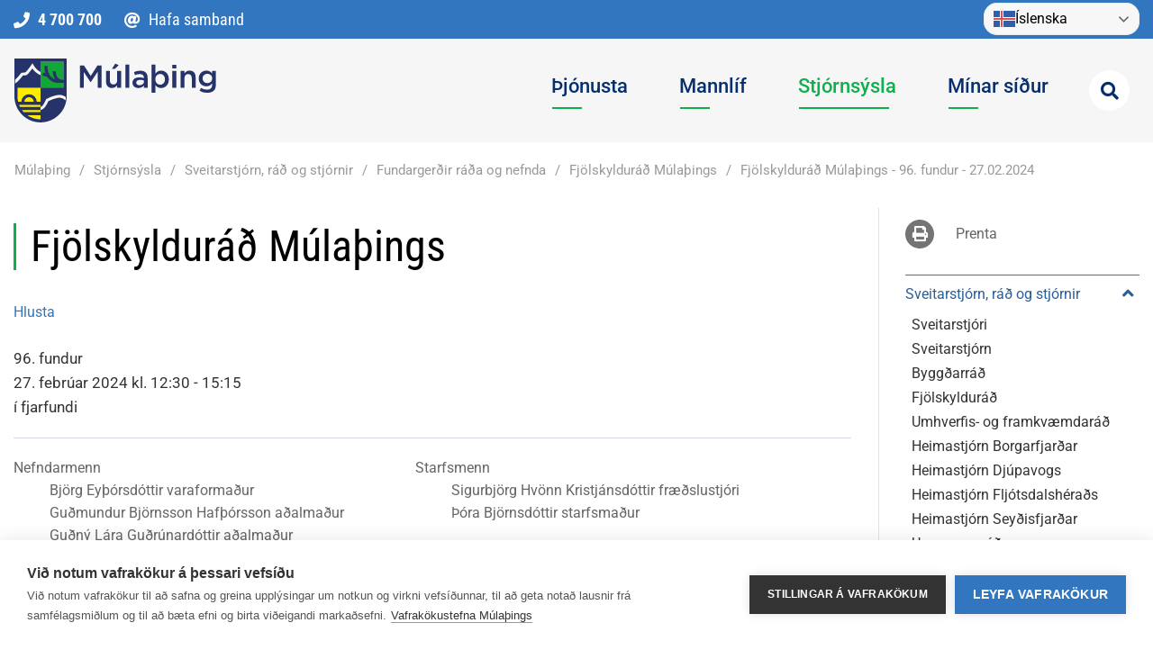

--- FILE ---
content_type: text/html; charset=UTF-8
request_url: https://www.mulathing.is/is/stjornsysla/sveitarstjorn-rad-og-stjornir/fundargerdir/fjolskyldurad-mulathings/4115
body_size: 12433
content:
<!DOCTYPE html>
<!--
		Stefna ehf. - Moya Vefumsjónarkerfi
		- - - - - - - - - - - - - - - - - -
		http://www.moya.is - stefna@stefna.is

		Moya - útgáfa 1.16.2
		- - - - - - - - - - - - - - - - - -
-->
<html xmlns="http://www.w3.org/1999/xhtml" lang="is">
<head>
	<meta http-equiv="X-UA-Compatible" content="IE=edge">
	<meta name="viewport" content="width=device-width, initial-scale=1.0">
	<meta name="keywords" content="fundarhald" >
	<meta charset="UTF-8">
	<meta name="author" content="Múlaþing" >
	<meta name="generator" content="Moya 1.16.2" >
	<meta property="og:title" content="Fj&ouml;lskyldur&aacute;&eth; M&uacute;la&thorn;ings - 96. fundur - 27.02.2024">
	<meta property="og:image" content="https://www.mulathing.is/static/sitemap/lg/b2f74296d4e68743f59ea4278a1f474f-mulathing-1200-630-px.png?v=1769884789">
	<meta property="og:url" content="https://www.mulathing.is/is/stjornsysla/sveitarstjorn-rad-og-stjornir/fundargerdir/fjolskyldurad-mulathings/4115">
	<meta property="og:site_name" content="M&uacute;la&thorn;ing">
	<meta property="og:image:width" content="1200">
	<meta property="og:image:height" content="630">
	<meta property="og:locale" content="is_IS">
	<meta property="og:type" content="article">

	<title>Fjölskylduráð Múlaþings - 96. fundur - 27.02.2024 | Múlaþing</title>
	<link href="/static/themes/2020/theme.css?v=f45422269e" rel="stylesheet" media="all" type="text/css"  />
	<link rel="apple-touch-icon" sizes="180x180" href="/static/themes/2020/favicon/apple-touch-icon.png?v=045fd9f590">
	<link rel="icon" type="image/png" sizes="32x32" href="/static/themes/2020/favicon/favicon-32x32.png?v=4c86428550">
	<link rel="icon" type="image/png" sizes="16x16" href="/static/themes/2020/favicon/favicon-16x16.png?v=32fb27bfa2">
	<link rel="manifest" href="/static/themes/2020/favicon/site.webmanifest">
	<link rel="mask-icon" href="/static/themes/2020/favicon/safari-pinned-tab.svg?v=779a470d96" color="#5bbad5">
	<link rel="shortcut icon" href="/static/themes/2020/favicon/favicon.ico?v=245511da93">
	<meta name="msapplication-TileColor" content="#da532c">
	<meta name="msapplication-config" content="/static/themes/2020/favicon/browserconfig.xml">
	<meta name="theme-color" content="#ffffff">
	<link href="/is/feed" rel="alternate" type="application/rss+xml" title="RSS - Fréttir" >
	<link href="/_w/tinymce/ui.css?v=1769884789" media="screen" rel="stylesheet" type="text/css" >
	<link href="/_w/elrte/elfinder/css/elfinder.css?v=1769884789" media="screen" rel="stylesheet" type="text/css" >
	<link href="/favicon.ico" rel="icon" type="image/x-icon" >
	<link href="/favicon.ico" rel="shortcut icon" type="image/x-icon" >
		<script type="text/javascript">
		window.rsConf = {general: {usePost: true}};
	</script>
		<!-- Google Tag Manager -->
	<script>(function(w,d,s,l,i){w[l]=w[l]||[];w[l].push({'gtm.start':
	new Date().getTime(),event:'gtm.js'});var f=d.getElementsByTagName(s)[0],
	j=d.createElement(s),dl=l!='dataLayer'?'&l='+l:'';j.async=true;j.src=
	'https://www.googletagmanager.com/gtm.js?id='+i+dl;f.parentNode.insertBefore(j,f);
	})(window,document,'script','dataLayer','GTM-K7P4B9X');</script>
	<!-- End Google Tag Manager --></head>
<body class="one" data-static-version="1769884789">
	<!-- Google Tag Manager (noscript) -->
	<noscript><iframe src="https://www.googletagmanager.com/ns.html?id=GTM-K7P4B9X"
	height="0" width="0" style="display:none;visibility:hidden"></iframe></noscript>
	<!-- End Google Tag Manager (noscript) -->	
	<div id="page">
		<header>
			<a href="#main" id="skipToMain" class="sr-only sr-only-focusable">Fara í efni</a>
			<div class="contentWrap">
								<div class="googleTranslateContentWrapper">
					<div class="gtranslate_wrapper"></div>
					<script>window.gtranslateSettings = {
							"default_language": "is",
							"native_language_names": true,
							"languages": ["is", "en", "pl", "uk", "cs", "lt", "ro", "es", "de", "tl", "hu", "et", "da", "sk", "lv", "pt", "fr", ],
							"wrapper_selector": ".gtranslate_wrapper",
							"flag_size": 24,
							"switcher_horizontal_position": "inline"
						}</script>
					<script src="https://cdn.gtranslate.net/widgets/latest/dwf.js" defer></script>
				</div>
				<div class="logo">
					<a href="/is">
                        <img src="/static/themes/2020/images/logo.svg?v=91053f2d45" alt="Múlaþing">
					</a>
				</div>

				<div id="mainmenu" role="navigation">
					<ul class="menu mmLevel1 " id="mmm-5"><li class="ele-thjonusta si level1 children first ord-1"><a href="/is/thjonusta"><span>&THORN;j&oacute;nusta</span></a><ul class="menu mmLevel2 " id="mmm-12"><li class="ele-menntun si level2 children first ord-1"><a href="/is/thjonusta/menntun"><span>Menntun</span></a><ul class="menu mmLevel3 " id="mmm-84"><li class="ele-dagforeldrar si level3 first ord-1"><a href="/is/thjonusta/menntun/dagforeldrar"><span>Dagforeldrar</span></a></li><li class="ele-daggaesluframlag si level3 ord-2"><a href="/is/thjonusta/menntun/daggaesluframlag"><span>Dagg&aelig;sluframlag</span></a></li><li class="ele-leikskolar si level3 children ord-3"><a href="/is/thjonusta/menntun/leikskolar"><span>Leiksk&oacute;lar</span></a><ul class="menu mmLevel4 " id="mmm-89"><li class="ele-bjarkartun si level4 first ord-1"><a href="/is/thjonusta/menntun/leikskolar/bjarkartun"><span>Bjarkat&uacute;n</span></a></li><li class="ele-hadegishofdi si level4 ord-2"><a href="/is/thjonusta/menntun/leikskolar/hadegishofdi"><span>H&aacute;degish&ouml;f&eth;i</span></a></li><li class="ele-tjarnarskogur si level4 ord-3"><a href="/is/thjonusta/menntun/leikskolar/tjarnarskogur"><span>Tjarnarsk&oacute;gur</span></a></li><li class="ele-leikskoladeild-seydisfjardarskola si level4 ord-4"><a href="https://seydisfjardarskoli.sfk.is/is/leikskoladeild"><span>Leiksk&oacute;ladeild Sey&eth;isfjar&eth;arsk&oacute;la</span></a></li><li class="ele-leikskolinn-bruarasi si level4 ord-5"><a href="https://www.bruaras.is/is/leikskolinn/um-leikskolann"><span>Leiksk&oacute;linn Br&uacute;ar&aacute;si</span></a></li><li class="ele-glaumbaer si level4 last ord-6"><a href="/is/thjonusta/menntun/leikskolar/glaumbaer"><span>Glaumb&aelig;r</span></a></li></ul></li><li class="ele-grunnskolar si level3 ord-4"><a href="/is/thjonusta/menntun/grunnskolar"><span>Grunnsk&oacute;lar</span></a></li><li class="ele-tonlistarskolar si level3 ord-5"><a href="/is/thjonusta/menntun/tonlistarskolar"><span>T&oacute;nlistarsk&oacute;lar</span></a></li><li class="ele-skolathjonusta si level3 ord-6"><a href="/is/thjonusta/menntun/skolathjonusta"><span>Sk&oacute;la- og fr&iacute;stunda&thorn;j&oacute;nusta</span></a></li><li class="ele-vinnuskoli si level3 ord-7"><a href="/is/thjonusta/menntun/vinnuskoli"><span>Vinnusk&oacute;li</span></a></li><li class="ele-framhaldsnam si level3 last ord-8"><a href="/is/thjonusta/menntun/framhaldsnam"><span>Framhaldsn&aacute;m</span></a></li></ul></li><li class="ele-ithrottir-og-fristundir si level2 children ord-2"><a href="/is/thjonusta/ithrottir-og-fristundir"><span>&Iacute;&thorn;r&oacute;ttir og fr&iacute;stundir</span></a><ul class="menu mmLevel3 " id="mmm-62"><li class="ele-felagsstarf-ungs-folks si level3 first ord-1"><a href="/is/thjonusta/ithrottir-og-fristundir/felagsstarf-ungs-folks"><span>F&eacute;lagsstarf ungs f&oacute;lks</span></a></li><li class="ele-ithrottamidstod si level3 ord-2"><a href="/is/thjonusta/ithrottir-og-fristundir/ithrottamidstod"><span>Sundlaug og &iacute;&thorn;r&oacute;ttah&uacute;s</span></a></li><li class="ele-skidasvaedid-i-stafdal si level3 ord-3"><a href="https://stafdalur.is/index.php"><span>Sk&iacute;&eth;asv&aelig;&eth;i&eth; &iacute; Stafdal</span></a></li><li class="ele-ithrottasvaedi si level3 ord-4"><a href="/is/thjonusta/ithrottir-og-fristundir/ithrottasvaedi"><span>&Iacute;&thorn;r&oacute;ttasv&aelig;&eth;i</span></a></li><li class="ele-ithrottafelog si level3 last ord-5"><a href="/is/thjonusta/ithrottir-og-fristundir/ithrottafelog"><span>&Iacute;&thorn;r&oacute;tta- og t&oacute;mstundaf&eacute;l&ouml;g</span></a></li></ul></li><li class="ele-felagsthjonusta si level2 children ord-3"><a href="/is/thjonusta/felagsthjonusta"><span>Velfer&eth;</span></a><ul class="menu mmLevel3 " id="mmm-14"><li class="ele-farsaeld-barna si level3 first ord-1"><a href="/is/thjonusta/felagsthjonusta/farsaeld-barna"><span>Fars&aelig;ld barna</span></a></li><li class="ele-barnavernd si level3 ord-2"><a href="/is/thjonusta/felagsthjonusta/barnavernd"><span>Barnavernd</span></a></li><li class="ele-felagsleg-urraedi si level3 ord-3"><a href="/is/thjonusta/felagsthjonusta/felagsleg-urraedi"><span>F&eacute;lagsleg &uacute;rr&aelig;&eth;i</span></a></li><li class="ele-studningsfjolskyldur si level3 ord-4"><a href="/is/thjonusta/felagsthjonusta/studningsfjolskyldur"><span>Stu&eth;ningsfj&ouml;lskyldur</span></a></li><li class="ele-frekari-heimathjonusta-lidveisla si level3 ord-5"><a href="/is/thjonusta/felagsthjonusta/frekari-heimathjonusta-lidveisla"><span>Fatla&eth; f&oacute;lk</span></a></li><li class="ele-eldri-borgarar si level3 children ord-6"><a href="/is/thjonusta/felagsthjonusta/eldri-borgarar"><span>Eldri borgarar</span></a><ul class="menu mmLevel4 " id="mmm-501"><li class="ele-arsalir si level4 first last ord-1"><a href="/is/thjonusta/felagsthjonusta/eldri-borgarar/arsalir"><span>&Aacute;rsalir</span></a></li></ul></li><li class="ele-samvinna-eftir-skilnad si level3 last ord-7"><a href="/is/thjonusta/felagsthjonusta/samvinna-eftir-skilnad"><span>Samvinna eftir skilna&eth;</span></a></li></ul></li><li class="ele-byggingarmal si level2 children ord-4"><a href="/is/thjonusta/byggingarmal"><span>Byggingarm&aacute;l</span></a><ul class="menu mmLevel3 " id="mmm-448"><li class="ele-byggingafulltrui si level3 first ord-1"><a href="/is/thjonusta/byggingarmal/byggingafulltrui"><span>Byggingarfulltr&uacute;i</span></a></li><li class="ele-byggingarlodir si level3 ord-2"><a href="/is/thjonusta/skipulagsmal/byggingarlodir"><span>Byggingarl&oacute;&eth;ir</span></a></li><li class="ele-byggingarleyfi si level3 ord-3"><a href="/is/thjonusta/byggingarmal/byggingarleyfi"><span>Byggingarheimild og -leyfi</span></a></li><li class="ele-framkvaemdir-undanthegnar-byggingarleyfis si level3 ord-4"><a href="/is/thjonusta/byggingarmal/framkvaemdir-undanthegnar-byggingarleyfis"><span>Framkv&aelig;mdir undan&thorn;egnar byggingarleyfi</span></a></li><li class="ele-umsagnir-umsagnaradilar si level3 ord-5"><a href="/is/thjonusta/byggingarmal/umsagnir-umsagnaradilar"><span>Umsagnir og umsagnara&eth;ilar</span></a></li><li class="ele-skil-a-honnunargognum si level3 last ord-6"><a href="/is/thjonusta/byggingarmal/skil-a-honnunargognum"><span>Skil &aacute; h&ouml;nnunarg&ouml;gnum</span></a></li></ul></li><li class="ele-skipulagsmal si level2 children ord-5"><a href="/is/thjonusta/skipulagsmal"><span>Skipulagsm&aacute;l</span></a><ul class="menu mmLevel3 " id="mmm-449"><li class="ele-skipulagsfulltrui si level3 first ord-1"><a href="/is/thjonusta/skipulagsmal/skipulagsfulltrui"><span>Skipulagsfulltr&uacute;i</span></a></li><li class="ele-adalskipulag-mulathings-2025-2045 si level3 ord-2"><a href="/is/thjonusta/skipulagsmal/adalskipulag-mulathings-2025-2045"><span>A&eth;alskipulag M&uacute;la&thorn;ings 2025-2045</span></a></li><li class="ele-adal-og-deiliskipulog si level3 ord-3"><a href="/is/thjonusta/skipulagsmal/adal-og-deiliskipulog"><span>A&eth;al- og deiliskipulag</span></a></li><li class="ele-skipulog-i-auglysingu-og-fylgigogn si level3 ord-4"><a href="/is/thjonusta/skipulagsmal/skipulog-i-auglysingu-og-fylgigogn"><span>Skipulag &iacute; augl&yacute;singu og fylgig&ouml;gn</span></a></li><li class="ele-byggingarlodir si level3 ord-5"><a href="/is/thjonusta/skipulagsmal/byggingarlodir"><span>Byggingarl&oacute;&eth;ir</span></a></li><li class="ele-framkvaemdarleyfi si level3 ord-6"><a href="/is/thjonusta/skipulagsmal/framkvaemdarleyfi"><span>Framkv&aelig;mdaleyfi</span></a></li><li class="ele-straumur-nyr-midbaer-egilsstada si level3 ord-7"><a href="https://straumur.mulathing.is/"><span>Straumur n&yacute;r mi&eth;b&aelig;r Egilssta&eth;a</span></a></li><li class="ele-verndarsvaedi-i-byggd si level3 ord-8"><a href="/is/thjonusta/skipulagsmal/verndarsvaedi-i-byggd"><span>Verndarsv&aelig;&eth;i &iacute; bygg&eth;</span></a></li><li class="ele-svaedisskipulag-austurlands si level3 last ord-9"><a href="https://austurbru.is/svaedisskipulag/"><span>Sv&aelig;&eth;isskipulag Austurlands</span></a></li></ul></li><li class="ele-samgongur si level2 children ord-6"><a href="/is/thjonusta/samgongur"><span>Samg&ouml;ngur</span></a><ul class="menu mmLevel3 " id="mmm-336"><li class="ele-straeto si level3 first ord-1"><a href="/is/thjonusta/samgongur/straeto"><span>Almenningssamg&ouml;ngur</span></a></li><li class="ele-egilsstadaflugvollur si level3 ord-2"><a href="/is/thjonusta/samgongur/egilsstadaflugvollur"><span>Egilssta&eth;aflugv&ouml;llur</span></a></li><li class="ele-loftbru si level3 ord-3"><a href="/is/thjonusta/samgongur/loftbru"><span>Loftbr&uacute;in</span></a></li><li class="ele-norraena-1 si level3 ord-4"><a href="/is/thjonusta/samgongur/norraena-1"><span>Norr&aelig;na</span></a></li><li class="ele-hafnir-mulathings si level3 ord-5"><a href="https://portsofmulathing.is/is/"><span>Hafnir M&uacute;la&thorn;ings</span></a></li><li class="ele-vegalengdir si level3 ord-6"><a href="/is/thjonusta/samgongur/vegalengdir"><span>Vegir og vegalengdir</span></a></li><li class="ele-snjohreinsun si level3 last ord-7"><a href="/is/thjonusta/samgongur/snjohreinsun"><span>Vetrar&thorn;j&oacute;nusta</span></a></li></ul></li><li class="ele-umhverfi si level2 children ord-7"><a href="/is/thjonusta/umhverfi"><span>Umhverfi</span></a><ul class="menu mmLevel3 " id="mmm-99"><li class="ele-opin-svaedi-og-gardar si level3 children first ord-1"><a href="/is/thjonusta/umhverfi/opin-svaedi-og-gardar"><span>Opin sv&aelig;&eth;i og gar&eth;ar</span></a><ul class="menu mmLevel4 " id="mmm-100"><li class="ele-viljandi-villt si level4 first last ord-1"><a href="/is/thjonusta/umhverfi/opin-svaedi-og-gardar/viljandi-villt"><span>Viljandi villt</span></a></li></ul></li><li class="ele-ahaldahus-thjonustumidstod si level3 ord-2"><a href="/is/thjonusta/umhverfi/ahaldahus-thjonustumidstod"><span>&THORN;j&oacute;nustumi&eth;st&ouml;&eth;var</span></a></li><li class="ele-gaeludyr si level3 ord-3"><a href="/is/thjonusta/umhverfi/gaeludyr"><span>D&yacute;rahald</span></a></li><li class="ele-eignasjodur si level3 ord-4"><a href="/is/thjonusta/umhverfi/eignasjodur"><span>Eignasj&oacute;&eth;ur</span></a></li><li class="ele-hef-veitur-hitaveita-vatns-og-fraveita si level3 ord-5"><a href="https://hef.is/" target="_blank"><span>HEF veitur - hitaveita, vatns- og fr&aacute;veita</span></a></li><li class="ele-mengunarmaelar si level3 ord-6"><a href="/is/thjonusta/umhverfi/mengunarmaelar"><span>Loftg&aelig;&eth;i</span></a></li><li class="ele-natturuvernd si level3 ord-7"><a href="/is/thjonusta/umhverfi/natturuvernd"><span>N&aacute;tt&uacute;ruvernd</span></a></li><li class="ele-landbotasjodur si level3 ord-8"><a href="/is/thjonusta/umhverfi/landbotasjodur"><span>Landb&oacute;tasj&oacute;&eth;ur</span></a></li><li class="ele-sorphirda si level3 children ord-9"><a href="/is/thjonusta/umhverfi/sorphirda"><span>Sorphir&eth;a</span></a><ul class="menu mmLevel4 " id="mmm-101"><li class="ele-flokkun-heimilisurgangs si level4 first ord-1"><a href="/is/thjonusta/umhverfi/sorphirda/flokkun-heimilisurgangs"><span>Flokkun heimilis&uacute;rgangs</span></a></li><li class="ele-sorphirdudagatol si level4 ord-2"><a href="/is/thjonusta/umhverfi/sorphirda/sorphirdudagatol"><span>Sorphir&eth;udagat&ouml;l</span></a></li><li class="ele-sofnunar-og-grenndarstodvar si level4 ord-3"><a href="/is/thjonusta/umhverfi/sorphirda/sofnunar-og-grenndarstodvar"><span>S&ouml;fnunar- og grenndarst&ouml;&eth;var</span></a></li><li class="ele-urdun-og-urdunarstadir si level4 ord-4"><a href="/is/thjonusta/umhverfi/sorphirda/urdun-og-urdunarstadir"><span>Ur&eth;un og ur&eth;unarsta&eth;ir</span></a></li><li class="ele-gjaldskra si level4 ord-5"><a href="/is/thjonusta/umhverfi/sorphirda/gjaldskra"><span>Gjaldskr&aacute;</span></a></li><li class="ele-algengar-spurningar si level4 last ord-6"><a href="/is/thjonusta/umhverfi/sorphirda/algengar-spurningar"><span>Algengar spurningar</span></a></li></ul></li><li class="ele-vefmyndavelar-i-mulathingi si level3 last ord-10"><a href="/is/thjonusta/umhverfi/vefmyndavelar-i-mulathingi"><span>Vefmyndav&eacute;lar &iacute; M&uacute;la&thorn;ingi</span></a></li></ul></li><li class="ele-oryggi si level2 children last ord-8"><a href="/is/thjonusta/oryggi"><span>&Ouml;ryggi</span></a><ul class="menu mmLevel3 " id="mmm-491"><li class="ele-almannavarnir si level3 first ord-1"><a href="/is/thjonusta/oryggi/almannavarnir"><span>Almannavarnir</span></a></li><li class="ele-brunavarnir si level3 ord-2"><a href="/is/thjonusta/oryggi/brunavarnir"><span>Brunavarnir</span></a></li><li class="ele-heilbrigdiseftirlit si level3 ord-3"><a href="/is/thjonusta/oryggi/heilbrigdiseftirlit"><span>Heilbrig&eth;iseftirlit</span></a></li><li class="ele-ofanflodavarnir-fyrir-seydisfjord si level3 ord-4"><a href="/is/thjonusta/oryggi/ofanflodavarnir-fyrir-seydisfjord"><span>Ofanfl&oacute;&eth;avarnir fyrir Sey&eth;isfj&ouml;r&eth;</span></a></li><li class="ele-upplysingasetur-vegna-auskskrida-a-seydisfirdi si level3 last ord-5"><a href="/is/thjonusta/oryggi/upplysingasetur-vegna-auskskrida-a-seydisfirdi" target="_blank"><span>Aurskri&eth;ur &iacute; Sey&eth;isfir&eth;i / Landslides in Sey&eth;isfj&ouml;r&eth;ur</span></a></li></ul></li></ul></li><li class="ele-mannlif si level1 children ord-2"><a href="/is/mannlif"><span>Mannl&iacute;f</span></a><ul class="menu mmLevel2 " id="mmm-13"><li class="ele-menning si level2 children first ord-1"><a href="/is/mannlif/menning"><span>Menning</span></a><ul class="menu mmLevel3 " id="mmm-76"><li class="ele-menningarstyrkir si level3 first ord-1"><a href="/is/mannlif/menning/menningarstyrkir"><span>Menningarstyrkir</span></a></li><li class="ele-arlegir-vidburdir si level3 ord-2"><a href="/is/mannlif/menning/arlegir-vidburdir"><span>&Aacute;rlegir vi&eth;bur&eth;ir</span></a></li><li class="ele-utilistaverk si level3 last ord-3"><a href="/is/mannlif/menning/utilistaverk"><span>&Uacute;tilistaverk</span></a></li></ul></li><li class="ele-samfelag si level2 children ord-2"><a href="/is/mannlif/samfelag"><span>Samf&eacute;lag</span></a><ul class="menu mmLevel3 " id="mmm-517"><li class="ele-felagsheimili si level3 first ord-1"><a href="/is/mannlif/samfelag/felagsheimili"><span>F&eacute;lagsheimili</span></a></li><li class="ele-herdubio si level3 ord-2"><a href="/is/mannlif/samfelag/herdubio"><span>Her&eth;ub&iacute;&oacute;</span></a></li><li class="ele-cittaslow-a-djupavogi si level3 ord-3"><a href="/is/mannlif/samfelag/cittaslow-a-djupavogi"><span>Cittaslow, Dj&uacute;pavogi</span></a></li><li class="ele-bondavardan-baejarblad-djupavogs si level3 ord-4"><a href="/is/mannlif/samfelag/bondavardan-baejarblad-djupavogs"><span>B&oacute;ndavar&eth;an, b&aelig;jarbla&eth; Dj&uacute;pavogs</span></a></li><li class="ele-tankurinn si level3 last ord-5"><a href="/is/mannlif/samfelag/tankurinn"><span>Tankurinn</span></a></li></ul></li><li class="ele-menningarstofnanir si level2 children ord-3"><a href="/is/mannlif/menningarstofnanir"><span>Menningarstofnanir</span></a><ul class="menu mmLevel3 " id="mmm-516"><li class="ele-slaturhusid-menningarmidstod si level3 first ord-1"><a href="/is/mannlif/menningarstofnanir/slaturhusid-menningarmidstod"><span>Sl&aacute;turh&uacute;si&eth;, Menningarmi&eth;st&ouml;&eth;</span></a></li><li class="ele-bokasofn si level3 ord-2"><a href="/is/mannlif/menningarstofnanir/bokasofn"><span>B&oacute;kas&ouml;fn M&uacute;la&thorn;ings</span></a></li><li class="ele-heradsskjalasafn-austfirdinga-a-egilsstodum si level3 ord-3"><a href="/is/mannlif/menningarstofnanir/heradsskjalasafn-austfirdinga-a-egilsstodum"><span>H&eacute;ra&eth;sskjalasafn Austfir&eth;inga</span></a></li><li class="ele-minjasafn-austurlands-a-egilsstodum si level3 ord-4"><a href="/is/mannlif/menningarstofnanir/minjasafn-austurlands-a-egilsstodum"><span>Minjasafn Austurlands</span></a></li><li class="ele-taekniminjasafnid-a-seydisfirdi si level3 ord-5"><a href="/is/mannlif/menningarstofnanir/taekniminjasafnid-a-seydisfirdi"><span>T&aelig;kniminjasafn Austurlands</span></a></li><li class="ele-skaftfell-myndlistarmidstod-austurlands-a-seydisfirdi si level3 ord-6"><a href="/is/mannlif/menningarstofnanir/skaftfell-myndlistarmidstod-austurlands-a-seydisfirdi"><span>Skaftfell, Myndlistarmi&eth;st&ouml;&eth;</span></a></li><li class="ele-teigarhorn-geislasteinasafn si level3 ord-7"><a href="/is/mannlif/menningarstofnanir/teigarhorn-geislasteinasafn"><span>Teigarhorn, Geislasteinasafn</span></a></li><li class="ele-langabud-safn-rikards-jonssonar-eysteinsstofa-og-byggdasafn-djupavogi si level3 last ord-8"><a href="/is/mannlif/menningarstofnanir/langabud-safn-rikards-jonssonar-eysteinsstofa-og-byggdasafn-djupavogi"><span>Langab&uacute;&eth;, Dj&uacute;pavogi</span></a></li></ul></li><li class="ele-ferdathjonusta si level2 children ord-4"><a href="/is/mannlif/ferdathjonusta"><span>Af&thorn;reying og &yacute;mis &thorn;j&oacute;nusta</span></a><ul class="menu mmLevel3 " id="mmm-345"><li class="ele-borgarfjord-eystri si level3 first ord-1"><a href="https://www.east.is/is/samfelog/mulathing/borgarfjordur-eystri" target="_blank"><span>Heims&oacute;kn &aacute; Borgarfj&ouml;r&eth; eystri</span></a></li><li class="ele-heimsokn-a-djupavog si level3 ord-2"><a href="https://www.east.is/is/samfelog/mulathing/djupivogur" target="_blank"><span>Heims&oacute;kn &aacute; Dj&uacute;pavog</span></a></li><li class="ele-visit-egilsstadir si level3 ord-3"><a href="https://www.east.is/is/samfelog/mulathing/egilsstadir" target="_blank"><span>Heims&oacute;kn &aacute; Flj&oacute;tsdalsh&eacute;ra&eth;</span></a></li><li class="ele-visit-seydisfjordur si level3 last ord-4"><a href="https://www.east.is/is/samfelog/mulathing/seydisfjordur" target="_blank"><span>Heims&oacute;kn &aacute; Sey&eth;isfj&ouml;r&eth;</span></a></li></ul></li><li class="ele-kort-vegvisar-og-myndir si level2 children ord-5"><a href="/is/mannlif/kort-vegvisar-og-myndir"><span>Kort, vegv&iacute;sar og uppl&yacute;singar</span></a><ul class="menu mmLevel3 " id="mmm-150"><li class="ele-loftmyndir-af-djupavogi si level3 first ord-1"><a href="https://djupivogur.is/Mannlif/Myndasafn-1/Loftmyndir/" target="_blank"><span>Loftmyndir - Dj&uacute;pivogur</span></a></li><li class="ele-loftmyndir-landupplysingar si level3 ord-2"><a href="/is/mannlif/kort-vegvisar-og-myndir/loftmyndir-landupplysingar"><span>Loftmyndir - Landuppl&yacute;singar</span></a></li><li class="ele-thjonustukort si level3 ord-3"><a href="https://thjonustukort.is/?z=9&lat=65.27196328&lng=-15.14242554" target="_blank"><span>&THORN;j&oacute;nustukort - Bygg&eth;astofnun</span></a></li><li class="ele-360-syndarferdalag-mulathings si level3 ord-4"><a href="https://kuula.co/share/collection/7kh9T?logo=bWVkaWEvMTI4NTk1LzYyODMtNmQ1MC0zNmIwLTAxOTcucG5n&info=0&logosize=81&fs=1&vr=1&zoom=1&autorotate=0.01&thumbs=2&margin=13&alpha=0.71&keys=0" target="_blank"><span>360&deg; S&yacute;ndarfer&eth;alag M&uacute;la&thorn;ings</span></a></li><li class="ele-natturumaeraskra-fljotsdalsherads si level3 last ord-5"><a href="https://geo.alta.is/nms/"><span>N&aacute;tt&uacute;rum&aelig;raskr&aacute; Flj&oacute;tsdalsh&eacute;ra&eth;s</span></a></li></ul></li><li class="ele-nattura-og-utivist si level2 children ord-6"><a href="/is/mannlif/nattura-og-utivist"><span>N&aacute;tt&uacute;ra og &uacute;tivist</span></a><ul class="menu mmLevel3 " id="mmm-337"><li class="ele-folkvangurinn-teigarhorn si level3 first ord-1"><a href="/is/mannlif/nattura-og-utivist/folkvangurinn-teigarhorn"><span>F&oacute;lkvangurinn Teigarhorn</span></a></li><li class="ele-gongusvaedid-viknaslodir-1 si level3 ord-2"><a href="/is/mannlif/nattura-og-utivist/gongusvaedid-viknaslodir-1"><span>G&ouml;ngusv&aelig;&eth;i&eth; V&iacute;knasl&oacute;&eth;ir</span></a></li><li class="ele-halsaskogur-a-djupavogi si level3 ord-3"><a href="/is/mannlif/nattura-og-utivist/halsaskogur-a-djupavogi"><span>H&aacute;lsask&oacute;gur &aacute; Dj&uacute;pavogi</span></a></li><li class="ele-lundinn-i-hafnarholma-a-borgarfirdi-eystri si level3 ord-4"><a href="/is/mannlif/nattura-og-utivist/lundinn-i-hafnarholma-a-borgarfirdi-eystri"><span>Lundinn &iacute; Hafnarh&oacute;lma</span></a></li><li class="ele-perlur-fljotsdalsherads si level3 ord-5"><a href="/is/mannlif/nattura-og-utivist/perlur-fljotsdalsherads"><span>Perlur Flj&oacute;tsdalsh&eacute;ra&eth;s</span></a></li><li class="ele-fjallagarpar-seydisfjardar si level3 last ord-6"><a href="/is/mannlif/nattura-og-utivist/fjallagarpar-seydisfjardar"><span>Fjallagarpar Sey&eth;isfjar&eth;ar</span></a></li></ul></li><li class="ele-heimsokn-i-mulathing si level2 children last ord-7"><a href="/is/mannlif/heimsokn-i-mulathing"><span>Um M&uacute;la&thorn;ing</span></a><ul class="menu mmLevel3 " id="mmm-301"><li class="ele-ertu-ad-flytja-i-mulathing si level3 first last ord-1"><a href="/is/mannlif/heimsokn-i-mulathing/ertu-ad-flytja-i-mulathing"><span>Um M&uacute;la&thorn;ing</span></a></li></ul></li></ul></li><li class="ele-stjornsysla si level1 selectedLevel1 children ord-3"><a href="/is/stjornsysla"><span>Stj&oacute;rns&yacute;sla</span></a><ul class="menu mmLevel2 " id="mmm-8"><li class="ele-sveitarstjorn-rad-og-stjornir si level2 selectedLevel2 children first ord-1"><a href="/is/stjornsysla/sveitarstjorn-rad-og-stjornir"><span>Sveitarstj&oacute;rn, r&aacute;&eth; og stj&oacute;rnir</span></a><ul class="menu mmLevel3 " id="mmm-117"><li class="ele-sveitarstjori si level3 first ord-1"><a href="/is/stjornsysla/sveitarstjorn-rad-og-stjornir/sveitarstjori"><span>Sveitarstj&oacute;ri</span></a></li><li class="ele-sveitarstjorn si level3 ord-2"><a href="/is/stjornsysla/sveitarstjorn-rad-og-stjornir/sveitarstjorn"><span>Sveitarstj&oacute;rn</span></a></li><li class="ele-byggdarad si level3 ord-3"><a href="/is/stjornsysla/sveitarstjorn-rad-og-stjornir/byggdarad"><span>Bygg&eth;arr&aacute;&eth;</span></a></li><li class="ele-fjolskyldurad si level3 ord-4"><a href="/is/stjornsysla/sveitarstjorn-rad-og-stjornir/fjolskyldurad"><span>Fj&ouml;lskyldur&aacute;&eth;</span></a></li><li class="ele-umhverfis-og-framkvaemdarad si level3 ord-5"><a href="/is/stjornsysla/sveitarstjorn-rad-og-stjornir/umhverfis-og-framkvaemdarad"><span>Umhverfis- og framkv&aelig;mdar&aacute;&eth;</span></a></li><li class="ele-heimastjorn-borgarfjardar si level3 ord-6"><a href="/is/stjornsysla/sveitarstjorn-rad-og-stjornir/heimastjorn-borgarfjardar"><span>Heimastj&oacute;rn Borgarfjar&eth;ar</span></a></li><li class="ele-heimastjorn-djupavogs si level3 ord-7"><a href="/is/stjornsysla/sveitarstjorn-rad-og-stjornir/heimastjorn-djupavogs"><span>Heimastj&oacute;rn Dj&uacute;pavogs</span></a></li><li class="ele-heimastjorn-fljotsdalsherads si level3 ord-8"><a href="/is/stjornsysla/sveitarstjorn-rad-og-stjornir/heimastjorn-fljotsdalsherads"><span>Heimastj&oacute;rn Flj&oacute;tsdalsh&eacute;ra&eth;s</span></a></li><li class="ele-heimastjorn-seydisfjardar si level3 ord-9"><a href="/is/stjornsysla/sveitarstjorn-rad-og-stjornir/heimastjorn-seydisfjardar"><span>Heimastj&oacute;rn Sey&eth;isfjar&eth;ar</span></a></li><li class="ele-ungmennarad si level3 ord-10"><a href="/is/stjornsysla/sveitarstjorn-rad-og-stjornir/ungmennarad"><span>Ungmennar&aacute;&eth;</span></a></li><li class="ele-oldungarad si level3 ord-11"><a href="/is/stjornsysla/sveitarstjorn-rad-og-stjornir/oldungarad"><span>&Ouml;ldungar&aacute;&eth;</span></a></li><li class="ele-samradshopur-um-malefni-fatlads-folks si level3 ord-12"><a href="/is/stjornsysla/sveitarstjorn-rad-og-stjornir/samradshopur-um-malefni-fatlads-folks"><span>Samr&aacute;&eth;sh&oacute;pur, m&aacute;lefni fatla&eth;s f&oacute;lks</span></a></li><li class="ele-yfirkjorstjorn si level3 ord-13"><a href="/is/stjornsysla/sveitarstjorn-rad-og-stjornir/yfirkjorstjorn"><span>Yfirkj&ouml;rstj&oacute;rn</span></a></li><li class="ele-stjorn-hitaveitu-egilsstada-og-fella-ehf si level3 ord-14"><a href="/is/stjornsysla/sveitarstjorn-rad-og-stjornir/stjorn-hitaveitu-egilsstada-og-fella-ehf"><span>Stj&oacute;rn HEF veitna</span></a></li><li class="ele-sameiginlegar-nefndir si level3 ord-15"><a href="/is/stjornsysla/sveitarstjorn-rad-og-stjornir/sameiginlegar-nefndir"><span>Sameiginlegar nefndir og stj&oacute;rnir</span></a></li><li class="ele-fundadagatal-sveitarstjornar-og-fastanefnda si level3 ord-16"><a href="/is/stjornsysla/sveitarstjorn-rad-og-stjornir/fundadagatal-sveitarstjornar-og-fastanefnda" target="_blank"><span>Fundadagatal allra nefnda og r&aacute;&eth;a</span></a></li><li class="ele-fundargerdir si level3 selectedLevel3 active ord-17"><a href="/is/stjornsysla/sveitarstjorn-rad-og-stjornir/fundargerdir"><span>Fundarger&eth;ir r&aacute;&eth;a og nefnda</span></a></li><li class="ele-skipurit-stjornsyslunnar si level3 last ord-18"><a href="/is/stjornsysla/sveitarstjorn-rad-og-stjornir/skipurit-stjornsyslunnar"><span>Skipurit stj&oacute;rns&yacute;slunnar</span></a></li></ul></li><li class="ele-reglur-samthykktir-og-stefnur si level2 children ord-2"><a href="/is/stjornsysla/reglur-samthykktir-og-stefnur"><span>Reglur, sam&thorn;ykktir og stefnur</span></a><ul class="menu mmLevel3 " id="mmm-387"><li class="ele-reglur-i-mulathingi si level3 first ord-1"><a href="/is/stjornsysla/reglur-samthykktir-og-stefnur/reglur-i-mulathingi"><span>Reglur</span></a></li><li class="ele-samthykktir si level3 ord-2"><a href="/is/stjornsysla/reglur-samthykktir-og-stefnur/samthykktir"><span>Sam&thorn;ykktir</span></a></li><li class="ele-aaetlanir-og-stefnur si level3 ord-3"><a href="/is/stjornsysla/reglur-samthykktir-og-stefnur/aaetlanir-og-stefnur"><span>&Aacute;&aelig;tlanir og stefnur</span></a></li><li class="ele-helstu-log si level3 last ord-4"><a href="/is/stjornsysla/reglur-samthykktir-og-stefnur/helstu-log"><span>Helstu l&ouml;g</span></a></li></ul></li><li class="ele-starfsemin si level2 children ord-3"><a href="/is/stjornsysla/starfsemin"><span>Starfsemin</span></a><ul class="menu mmLevel3 " id="mmm-163"><li class="ele-fundagatt si level3 first ord-1"><a href="https://fundagatt.mulathing.is/Fundagatt/Login.aspx" target="_blank"><span>Fundag&aacute;tt</span></a></li><li class="ele-laus-storf-hja-mulathingi si level3 ord-2"><a href="https://mulathing.alfred.is/" target="_blank"><span>Laus st&ouml;rf hj&aacute; M&uacute;la&thorn;ingi</span></a></li><li class="ele-simanumer-og-netfong-stofnana si level3 ord-3"><a href="/is/stjornsysla/starfsemin/simanumer-og-netfong-stofnana"><span>S&iacute;man&uacute;mer og netf&ouml;ng stofnana</span></a></li><li class="ele-starfsfolk-stjornsyslu si level3 ord-4"><a href="/is/stjornsysla/starfsemin/starfsfolk-stjornsyslu"><span>Starfsf&oacute;lk stj&oacute;rns&yacute;slu</span></a></li><li class="ele-eydublod-umsoknir-og-tilkynningar si level3 ord-5"><a href="/is/stjornsysla/starfsemin/eydublod-umsoknir-og-tilkynningar"><span>Ums&oacute;knir og ey&eth;ubl&ouml;&eth;</span></a></li><li class="ele-vefadgangar-fyrir-starfsfolk si level3 last ord-6"><a href="/is/stjornsysla/starfsemin/vefadgangar-fyrir-starfsfolk"><span>Vefa&eth;gangar fyrir starfsf&oacute;lk</span></a></li></ul></li><li class="ele-personuvernd si level2 children ord-4"><a href="/is/stjornsysla/personuvernd"><span>Pers&oacute;nuvernd</span></a><ul class="menu mmLevel3 " id="mmm-419"><li class="ele-personuvernd-1 si level3 first ord-1"><a href="/is/stjornsysla/personuvernd/personuvernd-1"><span>Pers&oacute;nuvernd</span></a></li><li class="ele-fraedslubref-um-vinnslu-mulathings-a-personuupplysingum-starfsumsaekjenda si level3 ord-2"><a href="https://www.mulathing.is/is/moya/page/fraedslubref-um-vinnslu-mulathings-a-personuupplysingum-starfsumsaekjenda"><span>Fr&aelig;&eth;sla vegna pers&oacute;nuuppl&yacute;singa starfsums&aelig;kjenda</span></a></li><li class="ele-personuverndarstefna-mulathings si level3 ord-3"><a href="https://www.mulathing.is/is/moya/page/personuverndarstefna-mulathings"><span>Pers&oacute;nuverndarstefna</span></a></li><li class="ele-vefkokur si level3 last ord-4"><a href="/is/stjornsysla/personuvernd/vefkokur"><span>Vefk&ouml;kur</span></a></li></ul></li><li class="ele-fjarmal si level2 children ord-5"><a href="/is/stjornsysla/fjarmal"><span>Fj&aacute;rm&aacute;l</span></a><ul class="menu mmLevel3 " id="mmm-131"><li class="ele-arsreikningar-og-arsskyrslur si level3 first ord-1"><a href="/is/stjornsysla/fjarmal/arsreikningar-og-arsskyrslur"><span>&Aacute;rsreikningar og &aacute;rssk&yacute;rslur</span></a></li><li class="ele-fjarhagsaaetlun-arsins si level3 ord-2"><a href="/is/stjornsysla/fjarmal/fjarhagsaaetlun-arsins"><span>Fj&aacute;rhags&aacute;&aelig;tlanir</span></a></li><li class="ele-gjaldskrar si level3 ord-3"><a href="/is/stjornsysla/fjarmal/gjaldskrar"><span>Gjaldskr&aacute;r</span></a></li><li class="ele-afhendingarmati-reikninga si level3 ord-4"><a href="/is/stjornsysla/fjarmal/afhendingarmati-reikninga"><span>Reikningar</span></a></li><li class="ele-innkaupastefna-mulathings si level3 last ord-5"><a href="/is/stjornsysla/fjarmal/innkaupastefna-mulathings"><span>Innkaupastefna M&uacute;la&thorn;ings</span></a></li></ul></li><li class="ele-utgefid-efni si level2 children ord-6"><a href="/is/stjornsysla/utgefid-efni"><span>&Uacute;tgefi&eth; efni og augl&yacute;singar</span></a><ul class="menu mmLevel3 " id="mmm-190"><li class="ele-postlistar-og-frettaveitur si level3 first ord-1"><a href="/is/stjornsysla/utgefid-efni/postlistar-og-frettaveitur"><span>&Aacute;skrift a&eth; fr&eacute;ttum</span></a></li><li class="ele-kynningarefni-mulathings si level3 ord-2"><a href="/is/stjornsysla/utgefid-efni/kynningarefni-mulathings"><span>Bygg&eth;armerki</span></a></li><li class="ele-myndbond-og-upptokur si level3 ord-3"><a href="/is/stjornsysla/utgefid-efni/myndbond-og-upptokur"><span>Myndb&ouml;nd og uppt&ouml;kur</span></a></li><li class="ele-ymsar-skyrslur si level3 ord-4"><a href="/is/stjornsysla/utgefid-efni/ymsar-skyrslur"><span>&Yacute;msar sk&yacute;rslur</span></a></li><li class="ele-obyggdanefnd-austfirdir-svaedi-til-medferdar si level3 last ord-5"><a href="/is/stjornsysla/utgefid-efni/obyggdanefnd-austfirdir-svaedi-til-medferdar"><span>&Oacute;bygg&eth;anefnd sv&aelig;&eth;i til me&eth;fer&eth;ar, Austfir&eth;ir</span></a></li></ul></li><li class="ele-byggdarkjarnar si level2 children last ord-7"><a href="/is/stjornsysla/byggdarkjarnar"><span>Bygg&eth;arkjarnar</span></a><ul class="menu mmLevel3 " id="mmm-437"><li class="ele-borgarfjordur si level3 first ord-1"><a href="/is/stjornsysla/byggdarkjarnar/borgarfjordur"><span>Borgarfj&ouml;r&eth;ur</span></a></li><li class="ele-djupivogur si level3 children ord-2"><a href="/is/stjornsysla/byggdarkjarnar/djupivogur"><span>Dj&uacute;pivogur</span></a><ul class="menu mmLevel4 " id="mmm-433"><li class="ele-ornefnakort-djupivogur si level4 first last ord-1"><a href="/is/stjornsysla/byggdarkjarnar/djupivogur/ornefnakort-djupivogur"><span>&Ouml;rnefnakort og vins&aelig;lar g&ouml;ngulei&eth;ir</span></a></li></ul></li><li class="ele-egilsstadir si level3 ord-3"><a href="/is/stjornsysla/byggdarkjarnar/egilsstadir"><span>Egilssta&eth;ir / Fellab&aelig;r</span></a></li><li class="ele-seydisfjordur si level3 last ord-4"><a href="/is/stjornsysla/byggdarkjarnar/seydisfjordur"><span>Sey&eth;isfj&ouml;r&eth;ur</span></a></li></ul></li></ul></li><li class="ele-httpsminarsidurmulathingisoneportalloginaspxreturnurl2foneportal2flogoutaspx si level1 last ord-4"><a href="https://minarsidur.mulathing.is/" target="_blank"><span>M&iacute;nar s&iacute;&eth;ur</span></a></li></ul>				</div>

				<button id="searchToggle" aria-label="Opna leit"
						aria-haspopup="true" aria-controls="searchForm">
				</button>

				<div id="mmToggle" class="Fixed">
					<a href="#mMenu" id="mainmenuToggle">
						<span class="first"></span>
						<span class="middle"></span>
						<span class="last"></span>
						<span class="sr-only">Valmynd</span>
					</a>
				</div>
			</div>

			<div class="searchDrop">
				<div class="contentWrap">
					<div class="searchFormWrap">
						<form id="searchForm" name="searchForm" method="get" action="/is/leit">
<div id="elm_q" class="elm_text elm"><label for="q" class="noscreen optional">Leita</label>

<span class="lmnt"><input type="text" name="q" id="q" value="" placeholder="Leitarorð" class="text searchQ"></span></div>
<div id="elm_submit" class="elm_submit elm">
<input type="submit" id="searchSubmit" value="Leita"></div></form>					</div>
					<button id="searchClose" aria-label="templateSearchClose"
							+ aria-controls="searchForm">
					</button>
				</div>
			</div>

			<div id="qn">
				<div class="contentWrap">
					<div id="links">
						<ul class="menu">
							<li class="phone">
								<a href="tel:3544700700">
									<span>4 700 700</span>
								</a>
							</li>
							<li class="contact">
								<a href="/is/hafa-samband">
									<span>Hafa samband</span>
								</a>
							</li>
						</ul>
					</div>
				</div>
			</div>
					</header>

		<div id="contentContainer">
										<nav id="breadcrumbsWrap" aria-label="Brauðmolar">
					<div class="contentWrap">
						
<div id="breadcrumbs" class="box">
	
        <div class="boxText">
		<a href="/is" class="first">Múlaþing</a><span class="sep"> / </span><a href="/is/stjornsysla">Stjórnsýsla</a><span class="sep"> / </span><a href="/is/stjornsysla/sveitarstjorn-rad-og-stjornir">Sveitarstjórn, ráð og stjórnir</a><span class="sep"> / </span><a href="/is/stjornsysla/sveitarstjorn-rad-og-stjornir/fundargerdir">Fundargerðir ráða og nefnda</a><span class="sep"> / </span><a href="/is/stjornsysla/sveitarstjorn-rad-og-stjornir/fundargerdir/fjolskyldurad-mulathings">Fjölskylduráð Múlaþings</a><span class="sep"> / </span><a href="/is/stjornsysla/sveitarstjorn-rad-og-stjornir/fundargerdir/fjolskyldurad-mulathings/4115" class="last">Fjölskylduráð Múlaþings - 96. fundur - 27.02.2024</a>
	</div>
</div>					</div>
				</nav>
						<div id="main" tabindex="-1">
				<main>
																																		<div class="boxTitle"><h1>Fjölskylduráð Múlaþings</h1></div><div id="readspeaker_button1" class="rs_skip rsbtn rs_preserve">
	<a rel="nofollow" class="rsbtn_play" accesskey="L" title="Hlustaðu á þessa síðu lesna af ReadSpeaker" href="//app-eu.readspeaker.com/cgi-bin/rsent?customerid=8731&amp;lang=is_is&amp;readid=main&amp;url=https%3A%2F%2Fwww.mulathing.is%2Fis%2Fstjornsysla%2Fsveitarstjorn-rad-og-stjornir%2Ffundargerdir%2Ffjolskyldurad-mulathings%2F4115">
		<span class="rsbtn_left rsimg rspart"><span class="rsbtn_text"><span>Hlusta</span></span></span>
		<span class="rsbtn_right rsimg rsplay rspart"></span>
	</a>
</div>
																		<div class="sectionViewContainer">
							<div id="oneMeeting" class="box"><div class="boxText"><div class="meta">
		<span class="number">96. fundur</span>
		<span class="date">
					27. febrúar 2024										kl. 12:30										 - 15:15			</span>
	<span class="location">í fjarfundi</span>
							<div class="employees">
								<div class="empList">
				<span class="title">Nefndarmenn</span>
				<ul>
											<li>
							<span class="name">Björg Eyþórsdóttir</span>
							<span class="title">varaformaður</span>
						</li>
											<li>
							<span class="name">Guðmundur Björnsson Hafþórsson</span>
							<span class="title">aðalmaður</span>
						</li>
											<li>
							<span class="name">Guðný Lára Guðrúnardóttir</span>
							<span class="title">aðalmaður</span>
						</li>
											<li>
							<span class="name">Ásrún Mjöll Stefánsdóttir</span>
							<span class="title">aðalmaður</span>
						</li>
											<li>
							<span class="name">Eyþór Stefánsson</span>
							<span class="title">aðalmaður</span>
						</li>
											<li>
							<span class="name">Jóhann Hjalti Þorsteinsson</span>
							<span class="title">aðalmaður</span>
						</li>
											<li>
							<span class="name">Þórlaug Alda Gunnarsdóttir</span>
							<span class="title">áheyrnarfulltrúi</span>
						</li>
											<li>
							<span class="name">Einar Freyr Guðmundsson</span>
							<span class="title">varamaður</span>
						</li>
									</ul>
			</div>
								<div class="empList">
				<span class="title">Starfsmenn</span>
				<ul>
											<li>
							<span class="name">Sigurbjörg Hvönn Kristjánsdóttir</span>
							<span class="title">fræðslustjóri</span>
						</li>
											<li>
							<span class="name">Þóra Björnsdóttir</span>
							<span class="title">starfsmaður</span>
						</li>
									</ul>
			</div>
							<div class="author">
				<span class="label">Fundargerð ritaði:</span>
				<span class="name">Sigurbjörg Hvönn Kristjánsdóttir</span>
									<span class="title">fræðslustjóri</span>
							</div>
			</div>
				
</div>
<div class="body">
							<div class="case" id="202209164"><h3><span class="num">1.</span><span>LungA hátíðin, styrkbeiðni</span></h3><div class="body"><p class="uid">Málsnúmer <a href="/is/stjornsysla/sveitarstjorn-rad-og-stjornir/fundargerdir/malsnumer/202209164">202209164</a><a href="/is/moya/monitor/subscribe/1/uid-202209164?r=%2Fis%2Fstjornsysla%2Fsveitarstjorn-rad-og-stjornir%2Ffundargerdir%2Ffjolskyldurad-mulathings%2F4115" data-direct="/_/is/monitor/index/subscribe/1/uid-202209164?r=%2Fis%2Fstjornsysla%2Fsveitarstjorn-rad-og-stjornir%2Ffundargerdir%2Ffjolskyldurad-mulathings%2F4115" data-id="list1" class="btn btn-primary monitorSubscribe">Vakta málsnúmer</a>
</p><div class="comment">Málið áfram í vinnslu.</div><div class="guests"><p class="label">Gestir</p><ul><li>Aðalheiður Borgþórsdóttir<span class="time"> - mæting: 12:30</span></li></ul></div></div><div class="post"></div></div><div class="case" id="202310146"><h3><span class="num">2.</span><span>Samningar við íþróttafélög 2024</span></h3><div class="body"><p class="uid">Málsnúmer <a href="/is/stjornsysla/sveitarstjorn-rad-og-stjornir/fundargerdir/malsnumer/202310146">202310146</a><a href="/is/moya/monitor/subscribe/1/uid-202310146?r=%2Fis%2Fstjornsysla%2Fsveitarstjorn-rad-og-stjornir%2Ffundargerdir%2Ffjolskyldurad-mulathings%2F4115" data-direct="/_/is/monitor/index/subscribe/1/uid-202310146?r=%2Fis%2Fstjornsysla%2Fsveitarstjorn-rad-og-stjornir%2Ffundargerdir%2Ffjolskyldurad-mulathings%2F4115" data-id="list1" class="btn btn-primary monitorSubscribe">Vakta málsnúmer</a>
</p><div class="comment">Fyrir liggur samstarfssamningur milli Múlaþings og Neista Djúpavogi.<br /><br />Samstarfssamningurinn er samþykktur samhljóða með handauppréttingu.</div></div><div class="post"></div></div><div class="case" id="202402168"><h3><span class="num">3.</span><span>Siðareglur kjörinna fulltrúa hjá Múlaþingi</span></h3><div class="body"><p class="uid">Málsnúmer <a href="/is/stjornsysla/sveitarstjorn-rad-og-stjornir/fundargerdir/malsnumer/202402168">202402168</a><a href="/is/moya/monitor/subscribe/1/uid-202402168?r=%2Fis%2Fstjornsysla%2Fsveitarstjorn-rad-og-stjornir%2Ffundargerdir%2Ffjolskyldurad-mulathings%2F4115" data-direct="/_/is/monitor/index/subscribe/1/uid-202402168?r=%2Fis%2Fstjornsysla%2Fsveitarstjorn-rad-og-stjornir%2Ffundargerdir%2Ffjolskyldurad-mulathings%2F4115" data-id="list1" class="btn btn-primary monitorSubscribe">Vakta málsnúmer</a>
</p><div class="comment">Fyrir liggja siðareglur kjörinna fulltrúa hjá Múlaþingi.<br /><br />Lagt fram til kynningar.<br /></div></div><div class="post"></div></div><div class="case" id="202012045"><h3><span class="num">4.</span><span>Skýrsla fræðslustjóra</span></h3><div class="body"><p class="uid">Málsnúmer <a href="/is/stjornsysla/sveitarstjorn-rad-og-stjornir/fundargerdir/malsnumer/202012045">202012045</a><a href="/is/moya/monitor/subscribe/1/uid-202012045?r=%2Fis%2Fstjornsysla%2Fsveitarstjorn-rad-og-stjornir%2Ffundargerdir%2Ffjolskyldurad-mulathings%2F4115" data-direct="/_/is/monitor/index/subscribe/1/uid-202012045?r=%2Fis%2Fstjornsysla%2Fsveitarstjorn-rad-og-stjornir%2Ffundargerdir%2Ffjolskyldurad-mulathings%2F4115" data-id="list1" class="btn btn-primary monitorSubscribe">Vakta málsnúmer</a>
</p><div class="comment">Skýrsla fræðslustjóra lögð fram til kynningar.</div></div><div class="post"></div></div>		        		<p class="final">Fundi slitið - kl. 15:15.</p>
        	</div>
</div>
</div>
														</div>
									</main>
									<aside>
                        <div class="share__box">
                            <button class="button_print" onclick="window.print()">Prenta</button>
                        </div>
                        <div id="box_sitemap_1" class="box box_sitemap box_ord_0 first"><div class="boxText"><ul class="menu mmLevel2 " id="-8"><li class="ele-sveitarstjorn-rad-og-stjornir si level2 selectedLevel2 children first ord-1"><a href="/is/stjornsysla/sveitarstjorn-rad-og-stjornir"><span>Sveitarstj&oacute;rn, r&aacute;&eth; og stj&oacute;rnir</span></a><ul class="menu mmLevel3 " id="-117"><li class="ele-sveitarstjori si level3 first ord-1"><a href="/is/stjornsysla/sveitarstjorn-rad-og-stjornir/sveitarstjori"><span>Sveitarstj&oacute;ri</span></a></li><li class="ele-sveitarstjorn si level3 ord-2"><a href="/is/stjornsysla/sveitarstjorn-rad-og-stjornir/sveitarstjorn"><span>Sveitarstj&oacute;rn</span></a></li><li class="ele-byggdarad si level3 ord-3"><a href="/is/stjornsysla/sveitarstjorn-rad-og-stjornir/byggdarad"><span>Bygg&eth;arr&aacute;&eth;</span></a></li><li class="ele-fjolskyldurad si level3 ord-4"><a href="/is/stjornsysla/sveitarstjorn-rad-og-stjornir/fjolskyldurad"><span>Fj&ouml;lskyldur&aacute;&eth;</span></a></li><li class="ele-umhverfis-og-framkvaemdarad si level3 ord-5"><a href="/is/stjornsysla/sveitarstjorn-rad-og-stjornir/umhverfis-og-framkvaemdarad"><span>Umhverfis- og framkv&aelig;mdar&aacute;&eth;</span></a></li><li class="ele-heimastjorn-borgarfjardar si level3 ord-6"><a href="/is/stjornsysla/sveitarstjorn-rad-og-stjornir/heimastjorn-borgarfjardar"><span>Heimastj&oacute;rn Borgarfjar&eth;ar</span></a></li><li class="ele-heimastjorn-djupavogs si level3 ord-7"><a href="/is/stjornsysla/sveitarstjorn-rad-og-stjornir/heimastjorn-djupavogs"><span>Heimastj&oacute;rn Dj&uacute;pavogs</span></a></li><li class="ele-heimastjorn-fljotsdalsherads si level3 ord-8"><a href="/is/stjornsysla/sveitarstjorn-rad-og-stjornir/heimastjorn-fljotsdalsherads"><span>Heimastj&oacute;rn Flj&oacute;tsdalsh&eacute;ra&eth;s</span></a></li><li class="ele-heimastjorn-seydisfjardar si level3 ord-9"><a href="/is/stjornsysla/sveitarstjorn-rad-og-stjornir/heimastjorn-seydisfjardar"><span>Heimastj&oacute;rn Sey&eth;isfjar&eth;ar</span></a></li><li class="ele-ungmennarad si level3 ord-10"><a href="/is/stjornsysla/sveitarstjorn-rad-og-stjornir/ungmennarad"><span>Ungmennar&aacute;&eth;</span></a></li><li class="ele-oldungarad si level3 ord-11"><a href="/is/stjornsysla/sveitarstjorn-rad-og-stjornir/oldungarad"><span>&Ouml;ldungar&aacute;&eth;</span></a></li><li class="ele-samradshopur-um-malefni-fatlads-folks si level3 ord-12"><a href="/is/stjornsysla/sveitarstjorn-rad-og-stjornir/samradshopur-um-malefni-fatlads-folks"><span>Samr&aacute;&eth;sh&oacute;pur, m&aacute;lefni fatla&eth;s f&oacute;lks</span></a></li><li class="ele-yfirkjorstjorn si level3 ord-13"><a href="/is/stjornsysla/sveitarstjorn-rad-og-stjornir/yfirkjorstjorn"><span>Yfirkj&ouml;rstj&oacute;rn</span></a></li><li class="ele-stjorn-hitaveitu-egilsstada-og-fella-ehf si level3 ord-14"><a href="/is/stjornsysla/sveitarstjorn-rad-og-stjornir/stjorn-hitaveitu-egilsstada-og-fella-ehf"><span>Stj&oacute;rn HEF veitna</span></a></li><li class="ele-sameiginlegar-nefndir si level3 ord-15"><a href="/is/stjornsysla/sveitarstjorn-rad-og-stjornir/sameiginlegar-nefndir"><span>Sameiginlegar nefndir og stj&oacute;rnir</span></a></li><li class="ele-fundadagatal-sveitarstjornar-og-fastanefnda si level3 ord-16"><a href="/is/stjornsysla/sveitarstjorn-rad-og-stjornir/fundadagatal-sveitarstjornar-og-fastanefnda" target="_blank"><span>Fundadagatal allra nefnda og r&aacute;&eth;a</span></a></li><li class="ele-fundargerdir si level3 selectedLevel3 active ord-17"><a href="/is/stjornsysla/sveitarstjorn-rad-og-stjornir/fundargerdir"><span>Fundarger&eth;ir r&aacute;&eth;a og nefnda</span></a></li><li class="ele-skipurit-stjornsyslunnar si level3 last ord-18"><a href="/is/stjornsysla/sveitarstjorn-rad-og-stjornir/skipurit-stjornsyslunnar"><span>Skipurit stj&oacute;rns&yacute;slunnar</span></a></li></ul></li><li class="ele-reglur-samthykktir-og-stefnur si level2 children ord-2"><a href="/is/stjornsysla/reglur-samthykktir-og-stefnur"><span>Reglur, sam&thorn;ykktir og stefnur</span></a><ul class="menu mmLevel3 hide" id="-387"><li class="ele-reglur-i-mulathingi si level3 first ord-1"><a href="/is/stjornsysla/reglur-samthykktir-og-stefnur/reglur-i-mulathingi"><span>Reglur</span></a></li><li class="ele-samthykktir si level3 ord-2"><a href="/is/stjornsysla/reglur-samthykktir-og-stefnur/samthykktir"><span>Sam&thorn;ykktir</span></a></li><li class="ele-aaetlanir-og-stefnur si level3 ord-3"><a href="/is/stjornsysla/reglur-samthykktir-og-stefnur/aaetlanir-og-stefnur"><span>&Aacute;&aelig;tlanir og stefnur</span></a></li><li class="ele-helstu-log si level3 last ord-4"><a href="/is/stjornsysla/reglur-samthykktir-og-stefnur/helstu-log"><span>Helstu l&ouml;g</span></a></li></ul></li><li class="ele-starfsemin si level2 children ord-3"><a href="/is/stjornsysla/starfsemin"><span>Starfsemin</span></a><ul class="menu mmLevel3 hide" id="-163"><li class="ele-fundagatt si level3 first ord-1"><a href="https://fundagatt.mulathing.is/Fundagatt/Login.aspx" target="_blank"><span>Fundag&aacute;tt</span></a></li><li class="ele-laus-storf-hja-mulathingi si level3 ord-2"><a href="https://mulathing.alfred.is/" target="_blank"><span>Laus st&ouml;rf hj&aacute; M&uacute;la&thorn;ingi</span></a></li><li class="ele-simanumer-og-netfong-stofnana si level3 ord-3"><a href="/is/stjornsysla/starfsemin/simanumer-og-netfong-stofnana"><span>S&iacute;man&uacute;mer og netf&ouml;ng stofnana</span></a></li><li class="ele-starfsfolk-stjornsyslu si level3 ord-4"><a href="/is/stjornsysla/starfsemin/starfsfolk-stjornsyslu"><span>Starfsf&oacute;lk stj&oacute;rns&yacute;slu</span></a></li><li class="ele-eydublod-umsoknir-og-tilkynningar si level3 ord-5"><a href="/is/stjornsysla/starfsemin/eydublod-umsoknir-og-tilkynningar"><span>Ums&oacute;knir og ey&eth;ubl&ouml;&eth;</span></a></li><li class="ele-vefadgangar-fyrir-starfsfolk si level3 last ord-6"><a href="/is/stjornsysla/starfsemin/vefadgangar-fyrir-starfsfolk"><span>Vefa&eth;gangar fyrir starfsf&oacute;lk</span></a></li></ul></li><li class="ele-personuvernd si level2 children ord-4"><a href="/is/stjornsysla/personuvernd"><span>Pers&oacute;nuvernd</span></a><ul class="menu mmLevel3 hide" id="-419"><li class="ele-personuvernd-1 si level3 first ord-1"><a href="/is/stjornsysla/personuvernd/personuvernd-1"><span>Pers&oacute;nuvernd</span></a></li><li class="ele-fraedslubref-um-vinnslu-mulathings-a-personuupplysingum-starfsumsaekjenda si level3 ord-2"><a href="https://www.mulathing.is/is/moya/page/fraedslubref-um-vinnslu-mulathings-a-personuupplysingum-starfsumsaekjenda"><span>Fr&aelig;&eth;sla vegna pers&oacute;nuuppl&yacute;singa starfsums&aelig;kjenda</span></a></li><li class="ele-personuverndarstefna-mulathings si level3 ord-3"><a href="https://www.mulathing.is/is/moya/page/personuverndarstefna-mulathings"><span>Pers&oacute;nuverndarstefna</span></a></li><li class="ele-vefkokur si level3 last ord-4"><a href="/is/stjornsysla/personuvernd/vefkokur"><span>Vefk&ouml;kur</span></a></li></ul></li><li class="ele-fjarmal si level2 children ord-5"><a href="/is/stjornsysla/fjarmal"><span>Fj&aacute;rm&aacute;l</span></a><ul class="menu mmLevel3 hide" id="-131"><li class="ele-arsreikningar-og-arsskyrslur si level3 first ord-1"><a href="/is/stjornsysla/fjarmal/arsreikningar-og-arsskyrslur"><span>&Aacute;rsreikningar og &aacute;rssk&yacute;rslur</span></a></li><li class="ele-fjarhagsaaetlun-arsins si level3 ord-2"><a href="/is/stjornsysla/fjarmal/fjarhagsaaetlun-arsins"><span>Fj&aacute;rhags&aacute;&aelig;tlanir</span></a></li><li class="ele-gjaldskrar si level3 ord-3"><a href="/is/stjornsysla/fjarmal/gjaldskrar"><span>Gjaldskr&aacute;r</span></a></li><li class="ele-afhendingarmati-reikninga si level3 ord-4"><a href="/is/stjornsysla/fjarmal/afhendingarmati-reikninga"><span>Reikningar</span></a></li><li class="ele-innkaupastefna-mulathings si level3 last ord-5"><a href="/is/stjornsysla/fjarmal/innkaupastefna-mulathings"><span>Innkaupastefna M&uacute;la&thorn;ings</span></a></li></ul></li><li class="ele-utgefid-efni si level2 children ord-6"><a href="/is/stjornsysla/utgefid-efni"><span>&Uacute;tgefi&eth; efni og augl&yacute;singar</span></a><ul class="menu mmLevel3 hide" id="-190"><li class="ele-postlistar-og-frettaveitur si level3 first ord-1"><a href="/is/stjornsysla/utgefid-efni/postlistar-og-frettaveitur"><span>&Aacute;skrift a&eth; fr&eacute;ttum</span></a></li><li class="ele-kynningarefni-mulathings si level3 ord-2"><a href="/is/stjornsysla/utgefid-efni/kynningarefni-mulathings"><span>Bygg&eth;armerki</span></a></li><li class="ele-myndbond-og-upptokur si level3 ord-3"><a href="/is/stjornsysla/utgefid-efni/myndbond-og-upptokur"><span>Myndb&ouml;nd og uppt&ouml;kur</span></a></li><li class="ele-ymsar-skyrslur si level3 ord-4"><a href="/is/stjornsysla/utgefid-efni/ymsar-skyrslur"><span>&Yacute;msar sk&yacute;rslur</span></a></li><li class="ele-obyggdanefnd-austfirdir-svaedi-til-medferdar si level3 last ord-5"><a href="/is/stjornsysla/utgefid-efni/obyggdanefnd-austfirdir-svaedi-til-medferdar"><span>&Oacute;bygg&eth;anefnd sv&aelig;&eth;i til me&eth;fer&eth;ar, Austfir&eth;ir</span></a></li></ul></li><li class="ele-byggdarkjarnar si level2 children last ord-7"><a href="/is/stjornsysla/byggdarkjarnar"><span>Bygg&eth;arkjarnar</span></a><ul class="menu mmLevel3 hide" id="-437"><li class="ele-borgarfjordur si level3 first ord-1"><a href="/is/stjornsysla/byggdarkjarnar/borgarfjordur"><span>Borgarfj&ouml;r&eth;ur</span></a></li><li class="ele-djupivogur si level3 children ord-2"><a href="/is/stjornsysla/byggdarkjarnar/djupivogur"><span>Dj&uacute;pivogur</span></a><ul class="menu mmLevel4 hide" id="-433"><li class="ele-ornefnakort-djupivogur si level4 first last ord-1"><a href="/is/stjornsysla/byggdarkjarnar/djupivogur/ornefnakort-djupivogur"><span>&Ouml;rnefnakort og vins&aelig;lar g&ouml;ngulei&eth;ir</span></a></li></ul></li><li class="ele-egilsstadir si level3 ord-3"><a href="/is/stjornsysla/byggdarkjarnar/egilsstadir"><span>Egilssta&eth;ir / Fellab&aelig;r</span></a></li><li class="ele-seydisfjordur si level3 last ord-4"><a href="/is/stjornsysla/byggdarkjarnar/seydisfjordur"><span>Sey&eth;isfj&ouml;r&eth;ur</span></a></li></ul></li></ul></div>
</div>
					</aside>
											</div>
				<div id="abendingar">
									<div class="helpful">
	<form id="helpful_form" enctype="application/x-www-form-urlencoded" class="moya_form m_gr_entry" action="/is/stjornsysla/sveitarstjorn-rad-og-stjornir/fundargerdir/fjolskyldurad-mulathings/4115" method="post">
<div id="elm_url" class="elm_hidden elm">
<input type="hidden" name="url" value="/is/stjornsysla/sveitarstjorn-rad-og-stjornir/fundargerdir/fjolskyldurad-mulathings/4115" class="hidden " id="url"></div>
<div id="elm_module" class="elm_hidden elm">
<input type="hidden" name="module" value="-1" class="hidden " id="module"></div>
<div id="elm_extID" class="elm_hidden elm">
<input type="hidden" name="extID" value="-1" class="hidden " id="extID"></div>

<input type="hidden" name="m_gr_entry_token" value="" class="hidden " id="m_gr_entry_token">

<input type="hidden" name="m_gr_entry_category" value="" class="hidden " id="m_gr_entry_category">
<fieldset id="fieldset_yesFieldset"><legend>Getum við bætt efni þessarar síðu?</legend>

<div id="elm_helpfulBtn" class="elm_button elm">
<button name="helpfulBtn" id="helpfulBtn" type="button" class="btn btn-primary">Já, senda ábendingu</button></div>
<div id="elm_helpful" class="elm_hidden elm">
<input type="hidden" name="helpful" value="" class="hidden " id="helpful"></div></fieldset>
<fieldset id="fieldset_noFieldset" style="display:none"><legend>Ástæða</legend>

<div id="elm_reason" class="elm_radio elm">
<span class="lmnt"><label for="reason-1"><input type="radio" name="reason" id="reason-1" value="1" aria-required="true" class="radio ">Efnið svarar ekki spurningunni</label><br /><label for="reason-2"><input type="radio" name="reason" id="reason-2" value="2" aria-required="true" class="radio ">Síðan inniheldur rangar upplýsingar</label><br /><label for="reason-3"><input type="radio" name="reason" id="reason-3" value="3" aria-required="true" class="radio ">Það er of mikið efni á síðunni</label><br /><label for="reason-4"><input type="radio" name="reason" id="reason-4" value="4" aria-required="true" class="radio ">Ég skil ekki efnið, finnst það of flókið</label></span></div>
<div id="elm_extra" class="elm_textarea elm"><label for="extra" class="optional">Eitthvað annað sem þú vilt koma á framfæri?</label>

<span class="lmnt"><textarea name="extra" id="extra" maxlength="350" class="textarea " rows="5" cols="80"></textarea></span></div>
<div id="elm_email" class="elm_text elm"><label for="email" class="optional">Svar eða ósk um frekari upplýsingar má senda á netfang mitt:</label>

<span class="lmnt"><input type="text" name="email" id="email" value="" class="text "></span></div>
<div id="elm_helpful_cancel" class="elm_button elm">
<button name="helpful_cancel" id="helpful_cancel" type="button" class="submit">Hætta við</button></div>
<div id="elm_helpful_submit" class="elm_button elm">
<button name="helpful_submit" id="helpful_submit" type="button" class="submit">Senda álit</button></div></fieldset></form>	<div id="helpful-success" style="display: none">
		<div class="contentWrap">
			<p>Takk fyrir!</p>
			<p>Ábending þín er móttekin</p>
		</div>
	</div>
</div>
						</div>
		</div>

		<footer>
			<div class="contentWrap">
				<div class="row">
					<div id="box_tiny_70" class="box box_tiny box_ord_1 first"><div class="boxText"><h2>Sveitarfélagið Múlaþing</h2>
<p>Lyngási 12, 700 Egilsstöðum</p>
<p>Kt: 660220-1350</p>
<p><a href="tel:+3544700700">Sími: 4 700 700</a></p>
<p><span style="color: #3598db;"><a style="color: #3598db;" href="mailto:fljotsdalsherad@fljotsdalsherad.is">mulathing@mulathing.is</a></span></p></div>
</div>
<div id="box_tiny_71" class="box box_tiny box_ord_2"><div class="boxText"><h2 style="margin: 0.2em 0em 0.5em;">Opnunartími skrifstofa</h2>
<p><a href="/is/moya/page/opnunartimar-skrifstofa">Skrifstofa Djúpavogi</a></p>
<p><a href="/is/moya/page/opnunartimar-skrifstofa">Skrifstofa Seyðisfirði</a></p>
<p><a href="/is/moya/page/opnunartimar-skrifstofa">Skrifstofa Borgarfirði</a></p>
<p><a href="/is/moya/page/opnunartimar-skrifstofa">Skrifstofa Egilsstöðum</a></p></div>
</div>
<div id="box_icons_189" class="box box_icons box_ord_3"><div class="boxText"><div class="icon__box default">
            <div class="link ">
            <a href="/is/stjornsysla/starfsemin/starfsfolk-stjornsyslu" target="_self" >
                <span class="icon svg laus-storf" data-icon="laus-storf"></span>
                <span>Starfsfólk</span>
            </a>
        </div>
            <div class="link ">
            <a href="/is/moya/page/personuverndarstefna-mulathings" target="_self" >
                <span class="icon svg personuvernd" data-icon="personuvernd"></span>
                <span>Persónuverndarstefna</span>
            </a>
        </div>
            <div class="link ">
            <a href="/is/hafa-samband" target="_self" >
                <span class="icon svg simi" data-icon="simi"></span>
                <span>Hafa samband</span>
            </a>
        </div>
    </div>
</div>
</div>
<div id="box_tinyBox_187" class="box box_tinyBox box_ord_4"><div class="boxText"><div class="flex-row">
<div class="flex-column flex-width-desktop-auto flex-width-tablet-auto flex-width-mobile-100">
<p><img src="/static/files/Myndir/merki_og_takn/jafnlaunavottun-2025-2028.png" alt="" width="120" height="120"></p>
</div>
<div class="flex-column flex-width-desktop-auto flex-width-tablet-auto flex-width-mobile-100">
<p><img src="/static/files/logo/jafnvaegisvog-vidurkenning-merki-2024-gull.png" alt="" width="72" height="113"></p>
</div>
</div>
</div>
</div>
<div id="box_tinyBox_188" class="box box_tinyBox box_ord_5 last"><div class="boxText"><ul>
<li><a class="facebook" href="https://www.facebook.com/mulathing">facebook</a></li>
<li><a class="youtube" href="https://www.youtube.com/@sveitarstjornmulathings">youtube</a></li>
</ul></div>
</div>
				</div>
			</div>
		</div>
	</div>
		<script src="//ajax.googleapis.com/ajax/libs/jquery/1.11.1/jquery.min.js"></script>
	<script src="//ajax.googleapis.com/ajax/libs/jqueryui/1.11.2/jquery-ui.min.js"></script>
		<script type="text/javascript" src="/_moya/javascripts/dist/bundle.js?v=1769884789"></script>
	<script type="text/javascript" src="/_w/tinymce/jquery.tinymce.min.js?v1647279785&amp;v=1769884789"></script>
	<script type="text/javascript" src="/_w/tinymce/init.js?v1675147954&amp;v=1769884789"></script>
	<script type="text/javascript" src="/_w/elrte/elfinder/js/elfinder.full.js?v=1769884789"></script>
	<script type="text/javascript" src="/_w/elrte/elfinder/js/i18n/elfinder.is.js?v=1769884789"></script>
	<script type="text/javascript" src="/static/local/one/js/meeting.js?v=1769884789"></script>
	<script type="text/javascript" src="/static/local/monitor/js/monitor.js?v=1769884789"></script>
	<script type="text/javascript" src="//f1-eu.readspeaker.com/script/8731/webReader/webReader.js?pids=wr&amp;v=1769884789"></script>
	<script type="text/javascript" src="https://www.google.com/recaptcha/api.js?render=6LfzRYspAAAAAF7JI3BzOE-dwObCifdr5nMCyqeg&amp;hl=is&amp;&amp;v=1769884789"></script>
	<script type="text/javascript" src="/_moya/js/recaptcha3.min.js?v=1769884789"></script>	<script src="/static/themes/2020/js/moya.min.js?v=bd781fb673"></script>
	<script src="/static/themes/2020/js/site.min.js?v=f224c3df0c"></script>
		
<script type="text/javascript">
<!--//--><![CDATA[//><!--
moya.division = 'is';
moya.lang = 'is';
moya.fancybox.init();
$(function() { $("a.fancybox").fancybox({ helpers:{ title:{ type:"inside" },media:true },openEffect:"elastic",closeEffect:"elastic" }); });
$(function() { $("a.slideshow").fancybox({ helpers:{ title:{ type:"inside" },buttons:true,media:true },openEffect:"elastic",closeEffect:"elastic",playSpeed:4000,prevEffect:"none",nextEffect:"none",closeBtn:false }); });
$(function() { moya.editor.tiny.setup({"theme_advanced_styles":"align-left=mceAlignLeft;align-right=mceAlignRight;data=data;shadow=shadow;border=border;image=image;button=btn;button2=btn2;special=special;news=news;page=page;more=more;table1=table1;table2=table2;table3=table3;fancybox=fancybox;fancybox.image=fancybox fancybox.image;slideshow=slideshow","style_formats":[{"title":"Gard\u00edna","block":"section","classes":"accordion","wrapper":true,"merge_siblings":false,"block_expand":true}],"content_css":"\/static\/themes\/2020\/theme.css?v1769420779","language":"is"});
moya.editor.tiny.init('noneExisting', {"theme_advanced_styles":"align-left=mceAlignLeft;align-right=mceAlignRight;data=data;shadow=shadow;border=border;image=image;button=btn;button2=btn2;special=special;news=news;page=page;more=more;table1=table1;table2=table2;table3=table3;fancybox=fancybox;fancybox.image=fancybox fancybox.image;slideshow=slideshow","style_formats":[{"title":"Gard\u00edna","block":"section","classes":"accordion","wrapper":true,"merge_siblings":false,"block_expand":true}],"content_css":"\/static\/themes\/2020\/theme.css?v1769420779","language":"is"}); });
$(function() { oneMeeting_strDelete = "Eyða"; });
$(function() { site.monitor.init(0) });
moya.recaptcha.addForm('m_gr_entry', '6LfzRYspAAAAAF7JI3BzOE-dwObCifdr5nMCyqeg', 'helpful');

$(function() { Helpful.init({"language":{"explain":"Vinsamlega \u00fatsk\u00fdri\u00f0 n\u00e1nar"},"recaptcha":{"siteKey":"6LfzRYspAAAAAF7JI3BzOE-dwObCifdr5nMCyqeg","formKey":"m_gr_entry","category":"helpful"}}); });

//--><!]]>
</script>

</body>
</html>

<!--
Total Time: 0.05413 s
Total Memory: 7.570 Mb
-->

--- FILE ---
content_type: text/html; charset=utf-8
request_url: https://www.google.com/recaptcha/api2/anchor?ar=1&k=6LfzRYspAAAAAF7JI3BzOE-dwObCifdr5nMCyqeg&co=aHR0cHM6Ly93d3cubXVsYXRoaW5nLmlzOjQ0Mw..&hl=is&v=N67nZn4AqZkNcbeMu4prBgzg&size=invisible&anchor-ms=20000&execute-ms=30000&cb=3b2dxrdlo7a
body_size: 48678
content:
<!DOCTYPE HTML><html dir="ltr" lang="is"><head><meta http-equiv="Content-Type" content="text/html; charset=UTF-8">
<meta http-equiv="X-UA-Compatible" content="IE=edge">
<title>reCAPTCHA</title>
<style type="text/css">
/* cyrillic-ext */
@font-face {
  font-family: 'Roboto';
  font-style: normal;
  font-weight: 400;
  font-stretch: 100%;
  src: url(//fonts.gstatic.com/s/roboto/v48/KFO7CnqEu92Fr1ME7kSn66aGLdTylUAMa3GUBHMdazTgWw.woff2) format('woff2');
  unicode-range: U+0460-052F, U+1C80-1C8A, U+20B4, U+2DE0-2DFF, U+A640-A69F, U+FE2E-FE2F;
}
/* cyrillic */
@font-face {
  font-family: 'Roboto';
  font-style: normal;
  font-weight: 400;
  font-stretch: 100%;
  src: url(//fonts.gstatic.com/s/roboto/v48/KFO7CnqEu92Fr1ME7kSn66aGLdTylUAMa3iUBHMdazTgWw.woff2) format('woff2');
  unicode-range: U+0301, U+0400-045F, U+0490-0491, U+04B0-04B1, U+2116;
}
/* greek-ext */
@font-face {
  font-family: 'Roboto';
  font-style: normal;
  font-weight: 400;
  font-stretch: 100%;
  src: url(//fonts.gstatic.com/s/roboto/v48/KFO7CnqEu92Fr1ME7kSn66aGLdTylUAMa3CUBHMdazTgWw.woff2) format('woff2');
  unicode-range: U+1F00-1FFF;
}
/* greek */
@font-face {
  font-family: 'Roboto';
  font-style: normal;
  font-weight: 400;
  font-stretch: 100%;
  src: url(//fonts.gstatic.com/s/roboto/v48/KFO7CnqEu92Fr1ME7kSn66aGLdTylUAMa3-UBHMdazTgWw.woff2) format('woff2');
  unicode-range: U+0370-0377, U+037A-037F, U+0384-038A, U+038C, U+038E-03A1, U+03A3-03FF;
}
/* math */
@font-face {
  font-family: 'Roboto';
  font-style: normal;
  font-weight: 400;
  font-stretch: 100%;
  src: url(//fonts.gstatic.com/s/roboto/v48/KFO7CnqEu92Fr1ME7kSn66aGLdTylUAMawCUBHMdazTgWw.woff2) format('woff2');
  unicode-range: U+0302-0303, U+0305, U+0307-0308, U+0310, U+0312, U+0315, U+031A, U+0326-0327, U+032C, U+032F-0330, U+0332-0333, U+0338, U+033A, U+0346, U+034D, U+0391-03A1, U+03A3-03A9, U+03B1-03C9, U+03D1, U+03D5-03D6, U+03F0-03F1, U+03F4-03F5, U+2016-2017, U+2034-2038, U+203C, U+2040, U+2043, U+2047, U+2050, U+2057, U+205F, U+2070-2071, U+2074-208E, U+2090-209C, U+20D0-20DC, U+20E1, U+20E5-20EF, U+2100-2112, U+2114-2115, U+2117-2121, U+2123-214F, U+2190, U+2192, U+2194-21AE, U+21B0-21E5, U+21F1-21F2, U+21F4-2211, U+2213-2214, U+2216-22FF, U+2308-230B, U+2310, U+2319, U+231C-2321, U+2336-237A, U+237C, U+2395, U+239B-23B7, U+23D0, U+23DC-23E1, U+2474-2475, U+25AF, U+25B3, U+25B7, U+25BD, U+25C1, U+25CA, U+25CC, U+25FB, U+266D-266F, U+27C0-27FF, U+2900-2AFF, U+2B0E-2B11, U+2B30-2B4C, U+2BFE, U+3030, U+FF5B, U+FF5D, U+1D400-1D7FF, U+1EE00-1EEFF;
}
/* symbols */
@font-face {
  font-family: 'Roboto';
  font-style: normal;
  font-weight: 400;
  font-stretch: 100%;
  src: url(//fonts.gstatic.com/s/roboto/v48/KFO7CnqEu92Fr1ME7kSn66aGLdTylUAMaxKUBHMdazTgWw.woff2) format('woff2');
  unicode-range: U+0001-000C, U+000E-001F, U+007F-009F, U+20DD-20E0, U+20E2-20E4, U+2150-218F, U+2190, U+2192, U+2194-2199, U+21AF, U+21E6-21F0, U+21F3, U+2218-2219, U+2299, U+22C4-22C6, U+2300-243F, U+2440-244A, U+2460-24FF, U+25A0-27BF, U+2800-28FF, U+2921-2922, U+2981, U+29BF, U+29EB, U+2B00-2BFF, U+4DC0-4DFF, U+FFF9-FFFB, U+10140-1018E, U+10190-1019C, U+101A0, U+101D0-101FD, U+102E0-102FB, U+10E60-10E7E, U+1D2C0-1D2D3, U+1D2E0-1D37F, U+1F000-1F0FF, U+1F100-1F1AD, U+1F1E6-1F1FF, U+1F30D-1F30F, U+1F315, U+1F31C, U+1F31E, U+1F320-1F32C, U+1F336, U+1F378, U+1F37D, U+1F382, U+1F393-1F39F, U+1F3A7-1F3A8, U+1F3AC-1F3AF, U+1F3C2, U+1F3C4-1F3C6, U+1F3CA-1F3CE, U+1F3D4-1F3E0, U+1F3ED, U+1F3F1-1F3F3, U+1F3F5-1F3F7, U+1F408, U+1F415, U+1F41F, U+1F426, U+1F43F, U+1F441-1F442, U+1F444, U+1F446-1F449, U+1F44C-1F44E, U+1F453, U+1F46A, U+1F47D, U+1F4A3, U+1F4B0, U+1F4B3, U+1F4B9, U+1F4BB, U+1F4BF, U+1F4C8-1F4CB, U+1F4D6, U+1F4DA, U+1F4DF, U+1F4E3-1F4E6, U+1F4EA-1F4ED, U+1F4F7, U+1F4F9-1F4FB, U+1F4FD-1F4FE, U+1F503, U+1F507-1F50B, U+1F50D, U+1F512-1F513, U+1F53E-1F54A, U+1F54F-1F5FA, U+1F610, U+1F650-1F67F, U+1F687, U+1F68D, U+1F691, U+1F694, U+1F698, U+1F6AD, U+1F6B2, U+1F6B9-1F6BA, U+1F6BC, U+1F6C6-1F6CF, U+1F6D3-1F6D7, U+1F6E0-1F6EA, U+1F6F0-1F6F3, U+1F6F7-1F6FC, U+1F700-1F7FF, U+1F800-1F80B, U+1F810-1F847, U+1F850-1F859, U+1F860-1F887, U+1F890-1F8AD, U+1F8B0-1F8BB, U+1F8C0-1F8C1, U+1F900-1F90B, U+1F93B, U+1F946, U+1F984, U+1F996, U+1F9E9, U+1FA00-1FA6F, U+1FA70-1FA7C, U+1FA80-1FA89, U+1FA8F-1FAC6, U+1FACE-1FADC, U+1FADF-1FAE9, U+1FAF0-1FAF8, U+1FB00-1FBFF;
}
/* vietnamese */
@font-face {
  font-family: 'Roboto';
  font-style: normal;
  font-weight: 400;
  font-stretch: 100%;
  src: url(//fonts.gstatic.com/s/roboto/v48/KFO7CnqEu92Fr1ME7kSn66aGLdTylUAMa3OUBHMdazTgWw.woff2) format('woff2');
  unicode-range: U+0102-0103, U+0110-0111, U+0128-0129, U+0168-0169, U+01A0-01A1, U+01AF-01B0, U+0300-0301, U+0303-0304, U+0308-0309, U+0323, U+0329, U+1EA0-1EF9, U+20AB;
}
/* latin-ext */
@font-face {
  font-family: 'Roboto';
  font-style: normal;
  font-weight: 400;
  font-stretch: 100%;
  src: url(//fonts.gstatic.com/s/roboto/v48/KFO7CnqEu92Fr1ME7kSn66aGLdTylUAMa3KUBHMdazTgWw.woff2) format('woff2');
  unicode-range: U+0100-02BA, U+02BD-02C5, U+02C7-02CC, U+02CE-02D7, U+02DD-02FF, U+0304, U+0308, U+0329, U+1D00-1DBF, U+1E00-1E9F, U+1EF2-1EFF, U+2020, U+20A0-20AB, U+20AD-20C0, U+2113, U+2C60-2C7F, U+A720-A7FF;
}
/* latin */
@font-face {
  font-family: 'Roboto';
  font-style: normal;
  font-weight: 400;
  font-stretch: 100%;
  src: url(//fonts.gstatic.com/s/roboto/v48/KFO7CnqEu92Fr1ME7kSn66aGLdTylUAMa3yUBHMdazQ.woff2) format('woff2');
  unicode-range: U+0000-00FF, U+0131, U+0152-0153, U+02BB-02BC, U+02C6, U+02DA, U+02DC, U+0304, U+0308, U+0329, U+2000-206F, U+20AC, U+2122, U+2191, U+2193, U+2212, U+2215, U+FEFF, U+FFFD;
}
/* cyrillic-ext */
@font-face {
  font-family: 'Roboto';
  font-style: normal;
  font-weight: 500;
  font-stretch: 100%;
  src: url(//fonts.gstatic.com/s/roboto/v48/KFO7CnqEu92Fr1ME7kSn66aGLdTylUAMa3GUBHMdazTgWw.woff2) format('woff2');
  unicode-range: U+0460-052F, U+1C80-1C8A, U+20B4, U+2DE0-2DFF, U+A640-A69F, U+FE2E-FE2F;
}
/* cyrillic */
@font-face {
  font-family: 'Roboto';
  font-style: normal;
  font-weight: 500;
  font-stretch: 100%;
  src: url(//fonts.gstatic.com/s/roboto/v48/KFO7CnqEu92Fr1ME7kSn66aGLdTylUAMa3iUBHMdazTgWw.woff2) format('woff2');
  unicode-range: U+0301, U+0400-045F, U+0490-0491, U+04B0-04B1, U+2116;
}
/* greek-ext */
@font-face {
  font-family: 'Roboto';
  font-style: normal;
  font-weight: 500;
  font-stretch: 100%;
  src: url(//fonts.gstatic.com/s/roboto/v48/KFO7CnqEu92Fr1ME7kSn66aGLdTylUAMa3CUBHMdazTgWw.woff2) format('woff2');
  unicode-range: U+1F00-1FFF;
}
/* greek */
@font-face {
  font-family: 'Roboto';
  font-style: normal;
  font-weight: 500;
  font-stretch: 100%;
  src: url(//fonts.gstatic.com/s/roboto/v48/KFO7CnqEu92Fr1ME7kSn66aGLdTylUAMa3-UBHMdazTgWw.woff2) format('woff2');
  unicode-range: U+0370-0377, U+037A-037F, U+0384-038A, U+038C, U+038E-03A1, U+03A3-03FF;
}
/* math */
@font-face {
  font-family: 'Roboto';
  font-style: normal;
  font-weight: 500;
  font-stretch: 100%;
  src: url(//fonts.gstatic.com/s/roboto/v48/KFO7CnqEu92Fr1ME7kSn66aGLdTylUAMawCUBHMdazTgWw.woff2) format('woff2');
  unicode-range: U+0302-0303, U+0305, U+0307-0308, U+0310, U+0312, U+0315, U+031A, U+0326-0327, U+032C, U+032F-0330, U+0332-0333, U+0338, U+033A, U+0346, U+034D, U+0391-03A1, U+03A3-03A9, U+03B1-03C9, U+03D1, U+03D5-03D6, U+03F0-03F1, U+03F4-03F5, U+2016-2017, U+2034-2038, U+203C, U+2040, U+2043, U+2047, U+2050, U+2057, U+205F, U+2070-2071, U+2074-208E, U+2090-209C, U+20D0-20DC, U+20E1, U+20E5-20EF, U+2100-2112, U+2114-2115, U+2117-2121, U+2123-214F, U+2190, U+2192, U+2194-21AE, U+21B0-21E5, U+21F1-21F2, U+21F4-2211, U+2213-2214, U+2216-22FF, U+2308-230B, U+2310, U+2319, U+231C-2321, U+2336-237A, U+237C, U+2395, U+239B-23B7, U+23D0, U+23DC-23E1, U+2474-2475, U+25AF, U+25B3, U+25B7, U+25BD, U+25C1, U+25CA, U+25CC, U+25FB, U+266D-266F, U+27C0-27FF, U+2900-2AFF, U+2B0E-2B11, U+2B30-2B4C, U+2BFE, U+3030, U+FF5B, U+FF5D, U+1D400-1D7FF, U+1EE00-1EEFF;
}
/* symbols */
@font-face {
  font-family: 'Roboto';
  font-style: normal;
  font-weight: 500;
  font-stretch: 100%;
  src: url(//fonts.gstatic.com/s/roboto/v48/KFO7CnqEu92Fr1ME7kSn66aGLdTylUAMaxKUBHMdazTgWw.woff2) format('woff2');
  unicode-range: U+0001-000C, U+000E-001F, U+007F-009F, U+20DD-20E0, U+20E2-20E4, U+2150-218F, U+2190, U+2192, U+2194-2199, U+21AF, U+21E6-21F0, U+21F3, U+2218-2219, U+2299, U+22C4-22C6, U+2300-243F, U+2440-244A, U+2460-24FF, U+25A0-27BF, U+2800-28FF, U+2921-2922, U+2981, U+29BF, U+29EB, U+2B00-2BFF, U+4DC0-4DFF, U+FFF9-FFFB, U+10140-1018E, U+10190-1019C, U+101A0, U+101D0-101FD, U+102E0-102FB, U+10E60-10E7E, U+1D2C0-1D2D3, U+1D2E0-1D37F, U+1F000-1F0FF, U+1F100-1F1AD, U+1F1E6-1F1FF, U+1F30D-1F30F, U+1F315, U+1F31C, U+1F31E, U+1F320-1F32C, U+1F336, U+1F378, U+1F37D, U+1F382, U+1F393-1F39F, U+1F3A7-1F3A8, U+1F3AC-1F3AF, U+1F3C2, U+1F3C4-1F3C6, U+1F3CA-1F3CE, U+1F3D4-1F3E0, U+1F3ED, U+1F3F1-1F3F3, U+1F3F5-1F3F7, U+1F408, U+1F415, U+1F41F, U+1F426, U+1F43F, U+1F441-1F442, U+1F444, U+1F446-1F449, U+1F44C-1F44E, U+1F453, U+1F46A, U+1F47D, U+1F4A3, U+1F4B0, U+1F4B3, U+1F4B9, U+1F4BB, U+1F4BF, U+1F4C8-1F4CB, U+1F4D6, U+1F4DA, U+1F4DF, U+1F4E3-1F4E6, U+1F4EA-1F4ED, U+1F4F7, U+1F4F9-1F4FB, U+1F4FD-1F4FE, U+1F503, U+1F507-1F50B, U+1F50D, U+1F512-1F513, U+1F53E-1F54A, U+1F54F-1F5FA, U+1F610, U+1F650-1F67F, U+1F687, U+1F68D, U+1F691, U+1F694, U+1F698, U+1F6AD, U+1F6B2, U+1F6B9-1F6BA, U+1F6BC, U+1F6C6-1F6CF, U+1F6D3-1F6D7, U+1F6E0-1F6EA, U+1F6F0-1F6F3, U+1F6F7-1F6FC, U+1F700-1F7FF, U+1F800-1F80B, U+1F810-1F847, U+1F850-1F859, U+1F860-1F887, U+1F890-1F8AD, U+1F8B0-1F8BB, U+1F8C0-1F8C1, U+1F900-1F90B, U+1F93B, U+1F946, U+1F984, U+1F996, U+1F9E9, U+1FA00-1FA6F, U+1FA70-1FA7C, U+1FA80-1FA89, U+1FA8F-1FAC6, U+1FACE-1FADC, U+1FADF-1FAE9, U+1FAF0-1FAF8, U+1FB00-1FBFF;
}
/* vietnamese */
@font-face {
  font-family: 'Roboto';
  font-style: normal;
  font-weight: 500;
  font-stretch: 100%;
  src: url(//fonts.gstatic.com/s/roboto/v48/KFO7CnqEu92Fr1ME7kSn66aGLdTylUAMa3OUBHMdazTgWw.woff2) format('woff2');
  unicode-range: U+0102-0103, U+0110-0111, U+0128-0129, U+0168-0169, U+01A0-01A1, U+01AF-01B0, U+0300-0301, U+0303-0304, U+0308-0309, U+0323, U+0329, U+1EA0-1EF9, U+20AB;
}
/* latin-ext */
@font-face {
  font-family: 'Roboto';
  font-style: normal;
  font-weight: 500;
  font-stretch: 100%;
  src: url(//fonts.gstatic.com/s/roboto/v48/KFO7CnqEu92Fr1ME7kSn66aGLdTylUAMa3KUBHMdazTgWw.woff2) format('woff2');
  unicode-range: U+0100-02BA, U+02BD-02C5, U+02C7-02CC, U+02CE-02D7, U+02DD-02FF, U+0304, U+0308, U+0329, U+1D00-1DBF, U+1E00-1E9F, U+1EF2-1EFF, U+2020, U+20A0-20AB, U+20AD-20C0, U+2113, U+2C60-2C7F, U+A720-A7FF;
}
/* latin */
@font-face {
  font-family: 'Roboto';
  font-style: normal;
  font-weight: 500;
  font-stretch: 100%;
  src: url(//fonts.gstatic.com/s/roboto/v48/KFO7CnqEu92Fr1ME7kSn66aGLdTylUAMa3yUBHMdazQ.woff2) format('woff2');
  unicode-range: U+0000-00FF, U+0131, U+0152-0153, U+02BB-02BC, U+02C6, U+02DA, U+02DC, U+0304, U+0308, U+0329, U+2000-206F, U+20AC, U+2122, U+2191, U+2193, U+2212, U+2215, U+FEFF, U+FFFD;
}
/* cyrillic-ext */
@font-face {
  font-family: 'Roboto';
  font-style: normal;
  font-weight: 900;
  font-stretch: 100%;
  src: url(//fonts.gstatic.com/s/roboto/v48/KFO7CnqEu92Fr1ME7kSn66aGLdTylUAMa3GUBHMdazTgWw.woff2) format('woff2');
  unicode-range: U+0460-052F, U+1C80-1C8A, U+20B4, U+2DE0-2DFF, U+A640-A69F, U+FE2E-FE2F;
}
/* cyrillic */
@font-face {
  font-family: 'Roboto';
  font-style: normal;
  font-weight: 900;
  font-stretch: 100%;
  src: url(//fonts.gstatic.com/s/roboto/v48/KFO7CnqEu92Fr1ME7kSn66aGLdTylUAMa3iUBHMdazTgWw.woff2) format('woff2');
  unicode-range: U+0301, U+0400-045F, U+0490-0491, U+04B0-04B1, U+2116;
}
/* greek-ext */
@font-face {
  font-family: 'Roboto';
  font-style: normal;
  font-weight: 900;
  font-stretch: 100%;
  src: url(//fonts.gstatic.com/s/roboto/v48/KFO7CnqEu92Fr1ME7kSn66aGLdTylUAMa3CUBHMdazTgWw.woff2) format('woff2');
  unicode-range: U+1F00-1FFF;
}
/* greek */
@font-face {
  font-family: 'Roboto';
  font-style: normal;
  font-weight: 900;
  font-stretch: 100%;
  src: url(//fonts.gstatic.com/s/roboto/v48/KFO7CnqEu92Fr1ME7kSn66aGLdTylUAMa3-UBHMdazTgWw.woff2) format('woff2');
  unicode-range: U+0370-0377, U+037A-037F, U+0384-038A, U+038C, U+038E-03A1, U+03A3-03FF;
}
/* math */
@font-face {
  font-family: 'Roboto';
  font-style: normal;
  font-weight: 900;
  font-stretch: 100%;
  src: url(//fonts.gstatic.com/s/roboto/v48/KFO7CnqEu92Fr1ME7kSn66aGLdTylUAMawCUBHMdazTgWw.woff2) format('woff2');
  unicode-range: U+0302-0303, U+0305, U+0307-0308, U+0310, U+0312, U+0315, U+031A, U+0326-0327, U+032C, U+032F-0330, U+0332-0333, U+0338, U+033A, U+0346, U+034D, U+0391-03A1, U+03A3-03A9, U+03B1-03C9, U+03D1, U+03D5-03D6, U+03F0-03F1, U+03F4-03F5, U+2016-2017, U+2034-2038, U+203C, U+2040, U+2043, U+2047, U+2050, U+2057, U+205F, U+2070-2071, U+2074-208E, U+2090-209C, U+20D0-20DC, U+20E1, U+20E5-20EF, U+2100-2112, U+2114-2115, U+2117-2121, U+2123-214F, U+2190, U+2192, U+2194-21AE, U+21B0-21E5, U+21F1-21F2, U+21F4-2211, U+2213-2214, U+2216-22FF, U+2308-230B, U+2310, U+2319, U+231C-2321, U+2336-237A, U+237C, U+2395, U+239B-23B7, U+23D0, U+23DC-23E1, U+2474-2475, U+25AF, U+25B3, U+25B7, U+25BD, U+25C1, U+25CA, U+25CC, U+25FB, U+266D-266F, U+27C0-27FF, U+2900-2AFF, U+2B0E-2B11, U+2B30-2B4C, U+2BFE, U+3030, U+FF5B, U+FF5D, U+1D400-1D7FF, U+1EE00-1EEFF;
}
/* symbols */
@font-face {
  font-family: 'Roboto';
  font-style: normal;
  font-weight: 900;
  font-stretch: 100%;
  src: url(//fonts.gstatic.com/s/roboto/v48/KFO7CnqEu92Fr1ME7kSn66aGLdTylUAMaxKUBHMdazTgWw.woff2) format('woff2');
  unicode-range: U+0001-000C, U+000E-001F, U+007F-009F, U+20DD-20E0, U+20E2-20E4, U+2150-218F, U+2190, U+2192, U+2194-2199, U+21AF, U+21E6-21F0, U+21F3, U+2218-2219, U+2299, U+22C4-22C6, U+2300-243F, U+2440-244A, U+2460-24FF, U+25A0-27BF, U+2800-28FF, U+2921-2922, U+2981, U+29BF, U+29EB, U+2B00-2BFF, U+4DC0-4DFF, U+FFF9-FFFB, U+10140-1018E, U+10190-1019C, U+101A0, U+101D0-101FD, U+102E0-102FB, U+10E60-10E7E, U+1D2C0-1D2D3, U+1D2E0-1D37F, U+1F000-1F0FF, U+1F100-1F1AD, U+1F1E6-1F1FF, U+1F30D-1F30F, U+1F315, U+1F31C, U+1F31E, U+1F320-1F32C, U+1F336, U+1F378, U+1F37D, U+1F382, U+1F393-1F39F, U+1F3A7-1F3A8, U+1F3AC-1F3AF, U+1F3C2, U+1F3C4-1F3C6, U+1F3CA-1F3CE, U+1F3D4-1F3E0, U+1F3ED, U+1F3F1-1F3F3, U+1F3F5-1F3F7, U+1F408, U+1F415, U+1F41F, U+1F426, U+1F43F, U+1F441-1F442, U+1F444, U+1F446-1F449, U+1F44C-1F44E, U+1F453, U+1F46A, U+1F47D, U+1F4A3, U+1F4B0, U+1F4B3, U+1F4B9, U+1F4BB, U+1F4BF, U+1F4C8-1F4CB, U+1F4D6, U+1F4DA, U+1F4DF, U+1F4E3-1F4E6, U+1F4EA-1F4ED, U+1F4F7, U+1F4F9-1F4FB, U+1F4FD-1F4FE, U+1F503, U+1F507-1F50B, U+1F50D, U+1F512-1F513, U+1F53E-1F54A, U+1F54F-1F5FA, U+1F610, U+1F650-1F67F, U+1F687, U+1F68D, U+1F691, U+1F694, U+1F698, U+1F6AD, U+1F6B2, U+1F6B9-1F6BA, U+1F6BC, U+1F6C6-1F6CF, U+1F6D3-1F6D7, U+1F6E0-1F6EA, U+1F6F0-1F6F3, U+1F6F7-1F6FC, U+1F700-1F7FF, U+1F800-1F80B, U+1F810-1F847, U+1F850-1F859, U+1F860-1F887, U+1F890-1F8AD, U+1F8B0-1F8BB, U+1F8C0-1F8C1, U+1F900-1F90B, U+1F93B, U+1F946, U+1F984, U+1F996, U+1F9E9, U+1FA00-1FA6F, U+1FA70-1FA7C, U+1FA80-1FA89, U+1FA8F-1FAC6, U+1FACE-1FADC, U+1FADF-1FAE9, U+1FAF0-1FAF8, U+1FB00-1FBFF;
}
/* vietnamese */
@font-face {
  font-family: 'Roboto';
  font-style: normal;
  font-weight: 900;
  font-stretch: 100%;
  src: url(//fonts.gstatic.com/s/roboto/v48/KFO7CnqEu92Fr1ME7kSn66aGLdTylUAMa3OUBHMdazTgWw.woff2) format('woff2');
  unicode-range: U+0102-0103, U+0110-0111, U+0128-0129, U+0168-0169, U+01A0-01A1, U+01AF-01B0, U+0300-0301, U+0303-0304, U+0308-0309, U+0323, U+0329, U+1EA0-1EF9, U+20AB;
}
/* latin-ext */
@font-face {
  font-family: 'Roboto';
  font-style: normal;
  font-weight: 900;
  font-stretch: 100%;
  src: url(//fonts.gstatic.com/s/roboto/v48/KFO7CnqEu92Fr1ME7kSn66aGLdTylUAMa3KUBHMdazTgWw.woff2) format('woff2');
  unicode-range: U+0100-02BA, U+02BD-02C5, U+02C7-02CC, U+02CE-02D7, U+02DD-02FF, U+0304, U+0308, U+0329, U+1D00-1DBF, U+1E00-1E9F, U+1EF2-1EFF, U+2020, U+20A0-20AB, U+20AD-20C0, U+2113, U+2C60-2C7F, U+A720-A7FF;
}
/* latin */
@font-face {
  font-family: 'Roboto';
  font-style: normal;
  font-weight: 900;
  font-stretch: 100%;
  src: url(//fonts.gstatic.com/s/roboto/v48/KFO7CnqEu92Fr1ME7kSn66aGLdTylUAMa3yUBHMdazQ.woff2) format('woff2');
  unicode-range: U+0000-00FF, U+0131, U+0152-0153, U+02BB-02BC, U+02C6, U+02DA, U+02DC, U+0304, U+0308, U+0329, U+2000-206F, U+20AC, U+2122, U+2191, U+2193, U+2212, U+2215, U+FEFF, U+FFFD;
}

</style>
<link rel="stylesheet" type="text/css" href="https://www.gstatic.com/recaptcha/releases/N67nZn4AqZkNcbeMu4prBgzg/styles__ltr.css">
<script nonce="0PFCUx39Hfw4TzenF1BUKg" type="text/javascript">window['__recaptcha_api'] = 'https://www.google.com/recaptcha/api2/';</script>
<script type="text/javascript" src="https://www.gstatic.com/recaptcha/releases/N67nZn4AqZkNcbeMu4prBgzg/recaptcha__is.js" nonce="0PFCUx39Hfw4TzenF1BUKg">
      
    </script></head>
<body><div id="rc-anchor-alert" class="rc-anchor-alert"></div>
<input type="hidden" id="recaptcha-token" value="[base64]">
<script type="text/javascript" nonce="0PFCUx39Hfw4TzenF1BUKg">
      recaptcha.anchor.Main.init("[\x22ainput\x22,[\x22bgdata\x22,\x22\x22,\[base64]/[base64]/[base64]/bmV3IHJbeF0oY1swXSk6RT09Mj9uZXcgclt4XShjWzBdLGNbMV0pOkU9PTM/bmV3IHJbeF0oY1swXSxjWzFdLGNbMl0pOkU9PTQ/[base64]/[base64]/[base64]/[base64]/[base64]/[base64]/[base64]/[base64]\x22,\[base64]\\u003d\x22,\x22e8K5esOvZ8KHTMOUUBZqJsK2W8OJRGJkw6jCigfComnCiDDCsVDDkV5Mw6YkNsO4UHEEwo/[base64]/Csl7DkmvDhsO9WRQURsKJw4Vlw4TDslPDpMOQE8KiXDTDpn7DjMK4I8OMF2MRw6gScMOVwp4JC8OlCA0LwpvCncOtwpBDwqYKUX7DrmwIwrrDjsKlwoTDpsKNwqNnADPCjMKCN344wpPDkMKWIyEIIcOjwrvCnhrDrsOFRGQ6wqfCosKpCMO6U0DCv8ONw7/DkMK3w7vDu25Yw7lmUDdpw5tFcnMqE1/DocO1K1nCrlfCi2/DnsObCHTCocK+PgzCim/Cj0dyPMODwpPCtXDDtW8VAU7DpF3Dq8KMwpsDGkY4VsORUMKqwqXCpsOHFjbDmhTDpMO8KcOQwpvDuMKHcGHDh2DDjyFiwrzCpcOWMMOuczlmY27CgcKaJMOSIcKjE3nCoMK9NsK9fQvDqS/DjMOLAMKwwptPwpPCm8Ogw5DDshwZBWnDvWUnwq3CusKfRcKnwoTDpSzCpcKOwrzDp8K5KWLCn8OWLGEHw4k5JGzCo8OHw4bDu8OLOWRVw7wrw63DuUFew78gakrCgDJ5w4/DvVHDghHDkcK4XjHDgsOPwrjDnsK4w7w2TxUjw7ELHcOgc8OUDWrCpMKzwpDCuMO6MMOzwrs5DcO9wrnCu8K6w79UFcKEeMKjTRXCr8OzwqEuwoV3wpvDj2/ClMOcw6PCrAjDocKjwrHDqsKBMsOEdUpCw7nCgw4oUMKkwo/Dh8KMw4DCssKJZsKVw4HDlsKCGcO7wrjDisK5wqPDo1QtG0cJw7/CohPCqmoww6YODyhXwpEvdsOTwpAVwpHDhsKsJcK4FUF8e3PCqMOAMQ9gbsK0wqgLH8OOw43DqE4lfcKuKcONw7bDqRjDvMOlw7JhGcOLw7jDuRJ9wrXCtsO2wrcFKztYUsOkbQDCnX4/wrYFw4TCviDCuxPDvMKow7Yfwq3DtlHCiMKNw5HCkDDDm8KbV8O0w5EFZ2LCscKlaAQ2wrNrw4/CnMKkw5rDq8OoZ8KGwqVBbgbDrsOgWcKBWcOqeMOIwqHChyXChsKbw7fCrW10KEM3w5dQRzXCjMK1AX9BBXF4w7pHw77CssOsMj3CvcOkDGrDnMOyw5PCi2LCusKoZMKJYMKowqd8wpo1w5/DvB/ConvClcKNwqBOdlRaAsKjwoPDmHHDvcKKHBjDl0McwqDCo8OJwqwWwpPCucOOw6XDpQzDunIWdWfCozUtP8K5SsOVw747QMK2aMOGNXsPw6/ChMOvZj7CocKrw6AHV1vCoMOFw6hCwqF2AsOUBcK9Pi/CsHl+LcKxw4DDoihWAMOBJ8O4w4MbZMK1wrsgIFw3wrAYR27CncOLw5lbawPDpiwKKyLDkQYzXcO3wqXChyADw5/[base64]/DlcOZw6NQwohYwrZ2w7rDs2t+w7YCw4jDhcK5wqDCly7CgETCuR3DtSXDkMOUwq/DmsKpwq1ELwgUHEBEU3TCmAbDp8Kuw7TDusKEWsOyw6BsLGbCsXIzbw/DgkoMYsKjKsOrDwTClFzDmxXChWjDqx/Co8KVL1Jyw7/DgMO6J0fCgcKJa8KXwrFGwrTCkcOmwozCqcOKw53DqcKlNMKYRSbDlcKjTisgwrjCmXvCgMKvC8OlwohXwqLDtsOqwrwAw7LCrUAVYcOlwoMyUH0zVzwxEHEqQ8ONw4FAVhzDrUfDrQAPH3/DnsOWwppSFWt8woZZRE1IPAtgw4dOw5cPwqoDwrvCoFrDkUHCsxvClDzDvBI8Ej1GYnbCoEpBHMO2wrPCuz/[base64]/CgcK8wrTDgH7DtyDDsysNw6dXAcO4SMOBwpHDmhfCtcOhw59GY8KRwpjCj8K+ZkofwobDnFvCpsKIwo1Twok1FMK3CMKkOcO/bwEbwqJGJsKzwofCtETCuTNvwpvCg8KFOcOew7ACfcKdQB4Zwr9ewr42TsKQN8KKUsO+W3BAwp/ClsO9HGU2Wn9/MkdWREbDhFkCJMOgfsOewo/DiMK3PDV8WsOOOSwMZMK9w53DhB9NwoFRcjzCrGlbUkfDqcO/[base64]/[base64]/woN4w7o3OmIOw5ZOFEnCgRjCuSPDuETDqjrCgklkw7/ClSDDtcORw7DCjA3ChcOCRjpZwpZ3w7cGwpzCmsO1UCpQwp0xw515ccKKQMOBZcOsU0xgT8KPHx7DucO0ZcKOXBxVwpHDpcO7w5XDrsO/LH0IwoUhKjzCs2bDjcOjV8K8w7TDmi3DmcO0w6p6wqIhwppMwqZqw7LClU5fw6sQTxwrwpzDpcKOw7rCucOlwrzDtcKHw7g3GXsoU8K4wqwMREkpGhxCam/DnsKzw5YZKMKUw6kLRcKidkvClRLDlcKqwqjDuERbw4DCswl/HcK9w5nDhXEdGMONVGzDrcKPw5HDlcK7ZMOPWsKcwpHCvTnCtxVuIm7DmcKmV8KGwo/CinTDqMKSw7Bgw4jCu1/CokzCo8Kob8KDwpQxesOPwozDi8OWw4h/wrLDjEDCjypiYRY1SFkeaMOKdCDCuy7DsMOtwrXDgMOowrl3w6bCtkhIwrFewp7DqMKAbRkXNMK6ZsO8YsOLwqPDucKdw7/CsV/CkQk/MMKtFMO8c8K0CMK1w6vDnXFWwpTCq2dtwpcXw70nw5DDnsK8w6DDt1HCrmzDqcOEOWzDkArCtsO2BXNWw61Ew5/[base64]/[base64]/Ck8K8bcK0UwkcB8OaEGrDrMOhwoN8XhfDtQrCmSbCpcK8w5HDnVzDpXDDvMOjwo0Yw5pawpU8wp7CusKGw63CmT5dw6x/UG/DocKFwoh3H1BcdHlJd37DtsKkaTMSJzlRJsO9HMOPAcKXRw3DqMOBOhHDrsKhPcKZw6bDlDJySxMcwqgracODwrbDmHdrUcK/[base64]/w4syfA5+w5vDsUFAw715GMOmwoE9woLDllPCty8IU8O2w5tow6MTA8KKwqnDlnXDlCDDrsOVw7jDiUUSWzZ0w7TDjAk0w53CpzvCvE7CrHUrwotkW8KpwoM4w4ZpwqEYEMK5wpDCgcKAw7UbdU7Dt8OaGgcTLMKuUcOFCg/Dt8O9LcKFMSBuIcKmRnjClsOfw6DDm8OmAAPDuMOYw6jDlsKUMzE6w7DCvGXCszE3w6sFW8KMw5cYwq5VAsKTwojCgA/[base64]/ClcOiJDDCkiLCvAAFw6vDhV4pVsKjwqHDvWQLHC9vw7/[base64]/[base64]/CosOXw57Ch8OKc8KBw6jCo18oXsOJwqHClsOYKGLDr0g+BMODJmhPw6vDjcOTbVPDpGkvbMO4wrp4U39oWA3DncK8w5xtc8O5MlfCuX3DoMKfw78ewoouw57CvE/[base64]/CmUk2TcKNwqLDkMOyw5JAwoMmBMK6w61MAhrDmjBAFsO3K8KFWTU4w6ptVsOOdsK7wobCtcK1woYzThHCq8O7wrLDmkrCvRnDs8K3M8KawqfDqDbDl1DDpHbCuncww7E1WcO/w6DCjsOJw5k0wq/DlcONSDxSw4h9a8OhVWp7w5wgw4HDllRZfnfCtTXCmsK9w49sWMO4wrwYw70Iw4bDtcKPBilBw7HCmloVf8KIZ8K7PMOdwqvCnFguZsKnwrzCmMKtGlNSw4LDscOOwrdtQcOkw4nCuGUUQ3vCugjDjsOHw5cqw6XDksKawrLDvBjDthvDoQ/DlsOiwoRLw6ExAMKUwqhmex0sVsKUKG53P8KUw5RQw5bCoxbDmVDDk2vDi8O1wpPCo3/DiMKnwr7Dt0PDpcOsw5LCpx8mw4MBw7N6w4U2dHQtMMOTw6khwpTDocOjwr3DicKUfBLCr8K6Z1UUZsKze8OwQMKjw6R3HsKUwrBNAQPDmsOOwqLCgE9vwovDuHPCngPCvy0yJ211w7bChlbDhsKqd8OrwrItCcKhP8O5wprCkFdBZHc9LsK/w7UJwpd9wrNfwpnDvkDDpsOgw4lxw6PCtFdPwoo4fsKVIUvCjcOow73DhDXDmsKHwojCoAVnwqJawosewphawrZYKcOfAFzDj0fCoMOTJ3/CrcKowrTCocO3DFVSw6LDux9NXS/DhGTDpAovwq00wqrDtcOTWjxiwrNWUMK2XkjDpTJKKsKgwqfDtXTCsMKYw45YUQHChwFuOU3DrEQEwpDDhHBWw7/[base64]/[base64]/DpMKrXcKiw53DmcKQw7zDuAh2SkV2w4lcAcK2w6QhezjDuwPDsMOKw7PDo8K1w7vDhsK6K1XDjcKnwpvCsGfCusKGLCjCpsO8wo3DrXrCrTw3w4slw7DDp8Okalplc3LCtsKGwqXCgsK1UsO+d8OyK8KwJMKkF8OadV/CkyVjFMKswqjDjMK2wqDCsyYxPsKdwqLDvcOQa3cuwqjDrcK+El7CkDIpWC/DhAo9ccKAUzHDs0gOen7CpcKxBSnCqGk4wp1bGMOrV8KPw7PDnMKLwplpwr7DiDjClcOmw4jClVoIw5rChsKqwq9EwohDFcO0w6IhHcKEU0Nuw5DCvMKhw4EUw5JVwr3DjcKLHsO7ScOuXsKrWcK+w4IfNALDpTPDqcKmwpIPcsKgUcK/JCLDhcKFwo8uwr/CsBjDsVPCgsKbw555w4MUTsKwwoTDj8OVI8K8asOPwoDDuEImw5hrfREXwrQYwqYkwqkuRAISwqnCggQafcOOwqFuw6bDqSnCmj5IXXXDoH/CtMOew6NTwpvCs0vDusObwqLDksOIVhcFwovCqcOXDMOPw6HDikzCg3fCt8OOw7fDmMKfa2LDokvDhmDDpsO6NMOnUHxLel1JwqnCoA5Aw6DDusOdYsOswpnDrUd4w4Zyc8K/wo1ePDUSWyLCuF/CnENsHcK5w6hiS8Kuwo42BinCk2MTw6/DqsKRecKEVcKXDsOQwr/CmMKvw4dEwoEKTcOtc0DDrxZow6DDiRHCsQUIw7taL8OVw4E5woHDp8OPwohmakQmwrzCjsOASX7Co8KJQcKLw5w3w55QK8OpGcO3AMK3w6I0VsKzEnHCoFMcSUwtw4nCu10CwrnDt8KlbcKMLcOgwqvDsMOLLnPDlcO5J1k0wo/DqcO5bsKbGU3Ck8KKWybDvMKEwrg7w51PwrXDqsKlZVQrAcONfgXCmmpOA8KfCTXCrMKSwodHZCnCmx/CtWXCrhPDtSkow6lbw43DslvCowgfY8OeZX8Cw6PCqsOsBm/CgT7Cj8O6w7AJwoMawqk3YFDDhzHCrMKuwrFcwqMgUlMEw4kGN8ODZcOqfcOCwrFgw7LDrwQSw7fDl8KnaA7ClcKbwqdzwrDCo8KrA8OZYEbChgnDhiXDuU/CrgLDo15gwq9uwq3Do8O+wqMOwq0hM8OsCjtCw4HChMOcw4bCr0Blw4UZw4LClsOAw6FJa1fCmMKUT8O4w7Vzw6nDj8KFS8KydVdFw7pXAFQmw6/DvEnDpirCqcKyw6orGXnDs8KfDMOmwr57Nn3Du8KSHcKNw4bCn8OEXMKDACINVcKaICFRwoLCi8KPTsOawr9ae8K/M154Ul4Hw71ie8KDwqbCm3DCpjbDhmsEwr/CsMOfw67CvMOvf8KHQBw9wrolwpIufsKJw45cJy02w4pceA08PsOUw5jCicOEX8OrwqHDhyLDpR7CmADChihATMKPw5Q7wp40w7kEwqBGwqjCvCfDlXBaFThlZh7DocOLRcOsZGDCqcKxw4V/EwMdJsOlwpIXUEdswp8MOsO0wrABLFDDpU/CqMOCw6F2SMOYKsODwpDDt8KJw6cxB8KiWsOhfcOGw6YaRMOMSiwILcKcHDrDssOgw6d9EsO2MjnCgMKywofDtcKtwo1mflZJKQ4Lwq/CmX1ow7wGOVrDlijCmcK4PsKPwonCqi4UP2XCmETDon3Dg8OxFcKJw5bDrh3Cpw/[base64]/CMOlw7Qnw51nLDVew7PDhHAvBMK8DsKqWVQ8w7Ezw6XCpsOhO8Kpw6RBPMK2N8KDQWVPwo/CmMK+K8KJCsKqbcORSsOxWcK0BmoxEMKpwpwpw7HCrsKjw7ttCB3CjcO3w63CtxNpSyMqw5LDgG8pw6HCrXTDu8KGwqkSfArDpsOlKyfCu8OBdRbDkBDCg0Y0dcKaw4/DvsKYwpRSM8O7RMK+wpEZw6nCgX4FQsOOUcODbQEswqbDrnpVwo0+BsKDfMORF1fDsnouEMOBwqzCnCjDocOpE8OTI1tqDTgew7FdIF/DmzgswofCkz/CrX1VSDTDjiDCmcOBwoJ3wobDssK4HcKVXi4cBMO0woMrM2TCj8K9P8KpwozCowhXG8Oww7N2ScOsw6AEViZ1wqtfw4rDs25rfsOow6DDmsKmN8Kiw5tNwoYuwo9Sw6c4BwYVwpXCiMOISQ/CoRAbEsOdEMOodMKIw4QPLD7DusOPw47CksKww73CtxbClTfDujjDunbCgxfChsOVwqvDqELCmm1HdMKbwo7CkQbCrkvDmVk6w6QVwoPCu8KNw4PDomVxccOXwq3DmcKZXcKIwqXCv8KgwpTCqSJ5wpNQwqZmwqR+wo/Cj25ow5JQXAHDicOEEQDDhEfDs8O3F8OCw5AAw7UTPsOgwoXDgMKWAUjCq2QEDgDCkR5AwrFhw4jDgGd8G2LCvhsbAMKpXHpKw5lXCDdxwr3Dv8KBBE88w7lVwptpw4kpI8OaVsOYw57CosK6wrrCqcO1w45JwobChTVPwr/Dkn3CusKHBx7CqGvCtsOlJMOwYQUXw44Gw6RXPHHCoxtiwoo4w6RtCFcoasO5C8ORF8KGGcKhw413w7zCgMOlXTjDnDBnwrkPFcK6w43DmkZ9Y2/[base64]/w4x1KBXCs8KMbHHDs8OEw4HCl8OkSXdhEcKsw7LDhnwgZkYXwqM/LUjDql7CrCd9U8OEw5stw5HCvVXDhWfCun/DvUjClSXDg8K7T8KORw8fw4IrPCk3wpMrwr0HIcKzbQkqUwYIPhZUwpLCqVzDuTzCs8Okw6Uvwpkuw5/DlMKnw6AvUsOswq7CuMOSRBvDmjbDhMKXwqF2wowzw4UvJE/Ch0tpw4w+fwfCssOdAcKraTzCkVEyJcOnw4M6ZXgINsO1w7PCs38cwrPDl8K4w7XDg8OwORhURcK+wrvCsMOxZyHCq8OOw5/[base64]/CjcO3KMKLacO8aVzDv8K3EcO3w7rCosOmJcO+w6bCkUTDvirDgQvDpC0vCMKzG8OYfjPDg8KOfl0dw4TChgTCkWoywrbCv8KKw4gew67Ck8OeS8K8AsKwEMOHwqMHMw3CnVFiIRnCusKgKTo6DcOAwrUzwphhasO2w7Fhw4h/wpBnYMO6M8KCw7xkVS9Aw5dswp3DqsOHYMOlSw7CusOTw5Fyw7/DiMKHaMOWw4nDhcOlwp84wq7CisOxAmjCu0cFwpbDpMOqUVdlTsOmBGzDsMKZw7hZw6rDi8O+wqYmwqbDpl9Yw6wqwpgwwrIYQjDCl1/CnUvCpnbCm8OzRELCqE9lfMKuUj3CjMOwwpsIUjVeJioAF8Oiw4XCnsOZGE3DsBExFkoxY3HClTkIRyg8HhAgAcKZK0TDt8OnDsKKwrXDiMKCXWQmUg7CjsOBWMKFw7TDpljDnUPDusOzw5DCkyd1XMKUwr/CgA/ChGvCqMKRwofDgsOiRRFtGFbDn1kZWj9aIcOHw63Cs1Bhekk5ZzjCp8KOYMOEfsOUHsKAOcOgwp1IHDPDp8OcEFTDk8Kdw6kMFcO5wpRtw7XCozRcwrLDlFsVO8Oud8OwXcOEXl/DqX7Dv3tmwq7DuxfCvHQEIHXDksKCDMOEXBHDolZ6MMOHw4tUMSHCnRRVw4hmwr3CmMOrwrFUXybCuRLCoGIrw6rDlD8IwpXDn1xqwoTDjl9Bw4vDnz4JwoBUw7sEwr9Iwo57w6MXF8KWworCuUXCk8OyEcKKQ8Kgw7/ClilwDAwyWcKHw5LDmsOXGsK7wqJTwoYTCV5KworCsXUyw57CmS1sw7XCu0F1w7tww4TClRMJw4taw4/CpcKULVDCjTsMQsOfFcOIwrPCk8OdNR4CNcKiw7nCphXClsK2w73DksK4YMK2O24CAx0pw7jCiE09w4/DscKAwqtkwoE3w7vCpD/ChsKSfcKrwrUrfnsjVcOpwodZw67CksORwrQwNMKLE8OdfkzDq8OVw5fDsjXDoMKVfsKsb8OHFEZKJEIFwpAUw7lgw7DDoTzCtVp1BsO9NGvDg1VUQsO4w4DDh05gwpbDlDxBTRXCr13Dh2lHw7RlPsO+Qwoow4coBjNQwoDCqU/DucKdw5gIDMOXH8KCGcOgw5RgIMKUw5HCuMOmd8OYwrDCvMOhOAvDicKCw4JiKUjCg2/DvCMGTMO3RH5iw77Cgn3DjMONGUnDkGthwpUTwqPClsKzw4LCnMKhTHvCj23CjsKmw4/CscO8SMOmw6AuwovCrMO/IVcpY2EKL8Krw7DCm2fDonHCtB0Qw5kmwrbCpMONJ8KzJiDDnFQlYcOIwqzCiVxvYlU4wo3CmTREw4YKYVXDpgDCoXsfc8Ofw4vCnMKHwqASKmLDksO3w5zCusONBMO1asOBKMOiw6/[base64]/DVPClisfw5DCicOAwodzw43Dv8K7wrLDiUU7BcOPwrbClcKZw59LAcOjUV3CjsOjaQjDhcKLfcKWQVhYcH9Bw7YcR3tWasOJfcKvw5TChcKnw6ERaMK7TsKWExFNCMKgw5PCs3XDql3Cl3PDtSllGMKZJcOjw7xpw7sfwp9TCA/DgMKoWiPDo8KIKcKmw59Qw4pvJcKRw5/ClsO6wpTDlxHDo8Knw6DChsOvVU/CtHQ3T8KJwrnDsMKpw5pbMQc1DybCqitOw5HCiAYDwojCqcKrw5bDosOaw6nDtWTDt8Oew5zDr3DCuXTDkcKVSiZEwrpvYWzCpcKkw6bCu1rDiHnDgMO6MixbwqAaw7YzWzwrWXIoWSBTLMKnL8KgL8KHwqvDpBzCj8OvwqJtfDUuI3/Cli47w6fCksK3w4rCpFRVwrLDmhZOw4TCughVw5ccYsOew7RFP8Krw6wzTyI0w6DDu24pXWk3WcKKw6pZSAUtJMKEeTjDh8KLLlXCqsK2HsOqDmXDqMOIw5ZDHcKlw4ppwqHDoGpvw7/[base64]/DgS83wrvCrmDChlTCvWF/wo3DvcKRw5/CkycSwqBjw7RgNMOCw7nCjMOcwrrDocKpdU8kwqbCusK6XWnDiMKlw60Pw6DDusK0w7NRbGPDkMKNeSnCisKWwqxQcA53w59qJ8Onw7LCvMO+IVQYwroOYsO5wpN/JQxOw7t0akzCscK4ZQHChEgrcsKIwq/CqcOmw6DCvMO5w7lCw5TDj8Kxw44Ww5HDu8OIwo7CkMOHYzwaw67Cj8O5w7jDpyMeNBxew5rDgsOUOlTDl3zDssOYTHvDp8O/csKDwqnDl8OLw5vDmMK5wqFmwokNw7dGw5zDlHjCu07DrlrDncKXw7nDiQ52wrgfNMKfJMKdRsOHwpXCg8O6f8KuwrwtLkZ6PcKYa8ONw7w1wrdBc8Kewp8FdXVlw5FzBMKLwpo0wp/DgVh6WjHDkMODwo/Co8OWKzHDlcOowrQ5wpEDw6ZCH8OQcGV2esOcO8K2IMKHHQjCgDYaw43DvQcXw6huw6sMw6LCqxc9HcOZw4fDvk4Fw7fCum7Cq8K/CFPDkcOMJ2ZAIGk1AsOSwr/DgWzDusOgw7HDgyLDn8OCenDDgA4Rw75Rw7hww5/Cm8Kww5YiIsKnfxLCgmzCrBHCoDrDh1k7w7jDlsKPMjcew7ceecOwwoAPbsO2QX1mTsOxcsOYRsOswpjCtE7Cr1oSDsOxaknCg8OdwpPDm048wr9VEMOnNsKfw7/DhD5Cw7HCv3ZQw4nDtcKlwpDDlcKjwqvCk1HClyBBw6fDjhfDpsORZV4xw7vDvsK2BXbCq8Kcw6IYDWfDhXTCpMK3wqvCmwkCwpTCtR3Cv8OZw5MEwq40w7DDihgtF8K+wrLDuzg/UcOvMcK1KzrDisKpbhDCn8KGw6Efw5wUMT3DnMOvw7Z/c8OgwqwPZMOIbcOMYsO3PwJAw5cXwrFkw53DhUvDsB/CsMOrwo/Ct8KzGsK4w7DCnjXDusOeU8O3Yk9xOygUHMKxw5zCgiZDw4/Dm07DsSLDnxxLwpfCssKXwq12b0Y/w6nDiVfDqMKSe1trw4QZUsKHw4huwo94w5jDkRPDt01Sw7kQwrgTw6vDjsOJwrbDq8K2w6o+EsKLw6/CgyvDocOATBnCkSzCqcKnPSTCkMKBTnfCh8OVwrloEGA2wonDtD8lC8KwX8OEwqvDog3Cj8OiBMOOwonDolRJOTTDhB7DmMKow6pawqLCoMK3wqXDuRfChcKZwoHCuEkLw7zDolbDqMKJH1QLFyfCjMOZeDnCrcOQwod/[base64]/Kn/CiHQTwrHCh0vDhlTDkMK3WkYbw4vCpSrDjwvDrcKEw5/[base64]/[base64]/[base64]/CuXzDpcK/w6Rdw5LDr8OvwrtSR8OED8OewoXDg8KowrZBDCM/w7R6wrjCsCjCpxEXbQIJElzCksKQScKdwoZ4EcOlfsK2bzRgVcO7FhspwoBIw4cYb8KZSsOnwrrCi2DCpEkuQcKhw7fDqDcBZsKAIcO0TFURw53DucOFNm/DucK3w44ZeBnDp8Krw7dlXcKiYCnDkUV5wqZ0wpzDkMO2XcOtwqDChsKPwrnCsFAuw5fCnMKYGTHDi8Ojw5Z5bcK/GCg4AMKSRsO7w6zDjWsXFMOjQsOTw6vCuDXCgcO+fMOgZiHCisKqLMK5w7caeggGZcKRG8OGw7bCtcKDwohyeMKHXMOow4Nrw4rDqcKSQ0zDojUWwqluBVh/w6XDsA7Cs8OKbXJuwowOOH3DqcOVwobCr8ObwqvCqcKjwoHDlQokwqDDiVHCh8Kmwq82QRPDksOqwqPCvsOhwpJDwo7DtzAITTfDih3CjGgMVGPDiiIJwqvCnyxQR8K6N1FLdMKvwoXDicOcw4LDnEEXb8KkFMOyH8Osw5h/N8K7XcK/wrzDuhnCi8OCwrZIwrrCpBgGFFTCjsOTw4NUNHgtw7Qiw6lhZsKTw5zDm0YRw7gEHgPDscOkw5hXw4TCmMK/[base64]/UQ16aMOWw7UIPUZFHTERwp5vXMOHw4IMwp8yw4XCscKiw5prEMKHYknDs8Ogw5PCt8Klw5poFsOrRcKMw5/CmDkzDsOOwqnCqcKYwrsfw5HDqws/[base64]/[base64]/[base64]/CvsKmBSdzw7xnw4PDqTdlw7rDucKvVx/DoMKZwoQUY8OyHsKXwofDksO2IsOoVgR5wrMtLMOjYMK0w7LDtTR7wppHAztZwonDhsK1CMOjwrYow5vDo8Ozwq7CiC9qbMKdUsO4eEDDp3vCrcOSworDucKkwrzDtMO1HzRsw6ljDghDXMOfVg3Ct8OfS8KEYsKYw7zCgUzDmjYZw4Vfw5R0w7/DsX9FTcOjwrLClQ0aw7lZH8Oqwq3CqsOnw4hqEMKnPCVvwrnDvMK8U8K+LcKPOsKuwoUIw5HDiV8Aw5ArBgoAwpTDrMO/wr/DhXNNf8KDw5zDtMK8fMOEHsOPQSJjw79NwoTCr8K2w5DChsO7CcKrwr9Fw6BTXcORw4bDllx/esKDBcO0wpw9OH7Dnw7DhVvDkxPDqMOkwqsjw5rCtsK4wq5eDm/DvCzDlT0ww5JDQjjCm1LCscKrwpEgCEQ0w7TCv8K2w4vChMOaCwEow6YMwqd1USNwS8OdST7DmcOow6vCtcKsw4HDlsKfwp7CozbDgcKzHj/[base64]/CtlkVw6TCsB/CisOdwqAYMXvCiBZOw7hkwpA3GsO1d8OuwokNw55cw5sMwpgIVUzDqhDCqQrDjnxYw63DmcK3b8OYw7LCmcK/[base64]/cwpLLlMHw4tUwobDmsO4wp8Dw4DClD0tw7rCo8OGwpfDicOew6HDgMKFF8K5OcKHYmA4WMO/NMKBM8Kkw50NwoZgUAtvasOew7QudMOkw47DgsORwr8tIjvCtcOpAMO2woTDklfDhhIqwrQmwoJCwp8TDsOeacKSw7Q4QELCrVnChHDCl8OGCTp8awcew5PDgXNjCcKtwrRCwrUZwq/CjUrDocODcMKCR8KlfMKCwqYjwoJaTUkdPmZhwpoaw5RAw6d9QEfDl8K2XcOMw7p7wo3CvcKVw6PCrmJgwq7CrcKkJcKmwqXCvcKpLVvCuVnDuMKMwpTDnMKzecO/[base64]/[base64]/wrcTHgc3U8O3woMfBsOrFsKHI8K/wpHCkcKow4suZMOvICXCtyfCokHCsHnCg0lZwpQ9Z2wMcMKkwqbDtVvDnjMuw5XCuRrDncOKRcOEwqtrw53Dg8ObwppOwr3CiMKew4hYwpJGw5DDlMKaw6/Cgz/DlTrClsOlbRbCucKvLMOowoXCklfDp8KGw6FPW8Omw7cLJ8KabsK5wqZNNcOKw4/Dk8OsRzbCvVnDh3QKw7QAZV1AOzrDtiDCjsOQPDFsw4AcwpVVw67Dq8K8w7Q5BsKAw5Epwrsaw6rCvBLDqy/Ck8KNw6DDvXPCu8OBw5TCgwLCgMKpY8OlP1HCvRfCp2HDhsO0dUR1wp3DkMOew4hSRRZHwozDqGHDgcKHfwnCi8OZw7bCmMKBwpnCncOhwpcVwrjChG/Cgy3Cr3DDkcK7ZgzDg8O+AsOaFcKjDVtGwoHCilvDhVUtw6fCjcO2wrhCMsKnfXR/HcKrw60wwqHCvcOhHcKRIThQwonDjk7Dqnw3LB/DssOIwoNvw4dawr7Cgm/ClcOkYMOUw74HNsOhGsO7w5XDk1QQIMO2TETCpy/[base64]/[base64]/DpGrDvEbDmcO3OAB+EGV0VsKjwprCm3plNgIQwpLCk8OkeMOVw5MPKMOLM1gfG3vCpMKYJh3CpwBlZ8KIw7jDhMKsPsOEJcOPLEfDgsOTwpvCnh3CrXknYMK4wrjCt8O/w6ZYwoIuw53Cg2nDtCVqQMOuwoHCj8KUAE1/eMKcw41/wpPDoHvCj8Kmbkc+w7ISwr17CcKqEQxWS8O+XcKxw4fCl0c1wqhawq3DmUgywqoaw4nDicKYaMKJw5XDiiVxw41IOxp5w6XDucKEw6/[base64]/ChTTCtAB+GsO4N23CncKRLsKZWlPDgsOLHMKjdnfDosKyYwPCrwrDvMK6TcKQJi7Ch8KoTmdNQFFuAcOTPytJw6IJZMO6w5Bjw5fDgWcxwrbDl8Krw7zDl8OHDcKEegsyED8HVAnDi8OPOhRWLcK3WH/CoMKOw5LCtWkJw63Cn8KpYy86w68HN8OOJsK+QC/DgsOEwpkLEmHDocOjNMKYw70jwovDhzHCtDXDri9pw7o1w7PDnMOVwqg0PSrDnsOSwpfCpRp1w4DCuMKhIcKXwoXDlyzDo8K7wovCg8K0w7/DqMO0wrPClGTDmsOyw7FNaQNJw7zCm8O8w63DmyUIO3fCi3pZB8KdasO+w7DDtMKbwq1Jwo8RA8O8W3PCjGHDhE7CmsKAYcOpw5dZHMOfR8OIwrTCucOOCMOsZsO1w5PCuVdrPsK0bG/Chn7DgFLDo24Sw5cnJ1zDkMKCwq7Dn8OuOsKmIcOjRcKtccOmAyRqwpUbWR16wrLCrMO1cDDDqcKVU8OjwoMDwpMUccOZwp7Ds8K/[base64]/TkzCsnPChhTDhMKHw6DChcKewpPCrSNBNsOVYSTDr8Kiwpt8EVDDq2PDpFPDnMKcwonDksOTw7BtOmzCsy3CrkFpE8KHw7/[base64]/cMKENwfCkE1Qwrx0w7TCk8OMwozCosKrBsKjwqQuw6MXwrbCpcKDVh9gG1Afwr4twp09wofDusKKw5PCkV3DglDDr8OKKyfDhcOTXcKPfsODYsKSS3jDpcOmwoRiwoLCoWw0AgPCqMOVw6MtVMOAZWnCqUTDmWAywppZVy5Swq0/S8OKXlHCrwrCkcOEw4l3wpZ8wqPDuCrDl8KFw6ZDwoZaw7NFwqdqGRTCosK7w58wP8KeHMOkw4MJAzB2bkchI8OdwqAhw5nCiQkgwpfCmBsSJ8K4fsOwUsKPI8K4w5JRSsO3w6IFw5zDqgZhw7M5H8Oyw5ctMQUHwrl/HzPDujMJw4NPEcOTwqnCrMK6AzZDw5VnSDvCpDHCrMKRw5wmw7tYw7/DlQDClMOmwrDDjcOAVR0sw6fCokLCn8OqVCrDgcOlEcK0wp7DnRvCn8ODD8OHOmfDuy5AwrXDlcKqQ8OOwoTCjcO0w5jDrhgKw5/CkTgtwr5cwodpwo7Cr8OXMmLDs3hDXm8nXCR3H8O2wpMNCMOBw5pkw5HDvMKhAMO2w6xpDQUvw7xNGTVUwoIcC8OQHSk8wr7Dt8KtwpRvTsOAOcOgwoTCh8KDwrR5wrPDhsK/IcKFwqXDrTrCmCoWLcOkGjPChlHCjGoxRmnCmsKRwqQZw59MdcObT3DCgsOsw4PDvMOTQ1zDmcOUwoJGwosoFUFPNMOgeBVCwq/CocOdczwwZXlbHMKNQcO2HirCpRwqeMKNNsO/[base64]/TcKcw7MYwqoawqMCwqZ4WcKUWWnChsKcLgYmQBMEBsOMf8KKA8K0wo1obXXCnFzCnEbDv8OEw7R7BTjCqsKnw7zCksKUwojCi8O/w5JTfMKDEj4GwpHClcOGYSnChl5nRcKAIEzDmsK+wqBdO8KdwrhPw4TDksOZLTYCwp7CpMKRO0AUw4/DixjDjE3DrsOZV8KzMzUYwoHDpSTDjg7DqSo/[base64]/[base64]/[base64]/DhMKOEgRxw4zDhiLDoCrCj1F7G045ExnDhsOyJAoQwpLCvWbChiLClMKZwpzDscKAczHCniHCiz1zbknCqVDCtCLCv8OkNTvDusOuw4bDl38xw6l/w7HCqjrDgMKNOMOWw4vCocOswonCmBtnw6vDpgdow4XCqcOdw5TDhENsw6LCm3LCrcKFNsKkwpzCpWIbwrt9WUnCmcKMwoI/[base64]/DnsK8Cwx8wo7DlEbCj03Con/DlA/DrQnCpsK+wrNZSMKQSFxQAcOKc8ONHx96LwPCgQPDjsORwp7CkBdawpZtGScdw7Q9wphvworDmErChlFPw70BQG7Ch8K3wpnCnMO9MGJae8K1D3IjwopCY8OMe8OJVMO7wqt7wpvCiMOewo9Tw71uYMKjw6DCgVHCvzt3w73CisOGOsOtwqlyF3LCjh/ClsKeHMO+PsKYMg/Cpm85H8KQw7DCucOkw4xuw7PCvMKjO8OmOFVNKcKgUQR7SmDCs8K0w7YPwqTDmyzDtMKqecKPw4M2GsKyw5TCpMKSQw/DtEfCrMO4Q8Oqw4nDqCXCoigELsOAKMKzwrfDrz/DlsK7wpjCpsKvw5pUWxrChMOtQXcOTsO8woNXw51nwqnCplZewp8dwpLColRpXmNAG1XCqMOXVcO/UhMLw5tIYcOQwqolCsKAwpA2w7TCkndfWcKcC1pOFMO6f0LCr3jCtsOhSDDClxEawowLSAsfw5LCly7Ck0lyO0kEw4rDsDRAw6xdwo9/w658CMKQw5jDglvDmsOBw5nDlsOJw5AQIcOZwoQVw78uwqEmfMOcf8OTw6LDmcKrw6/ClErCmMOWw6XDt8KEw4VUQVI3w6vDnBfDg8KlIWJGScKubw1Hw47DosOqwobCjz9gwqZlw4cxwobCu8K7Qldyw4XDh8O3BMOEw6tTewvCq8OVSTZGw4QhS8Ktwo3CmGbComTDhsONJVHDvcKiw6bDtMOhWDLCkcOLwoMdZlrCgcK9wppIwpzCnVd5VlXDtATChcO4US/[base64]/DhyrDjmfDpXQRVxUYVMKnWB/ConrDlGXDvsKZwoTDs8OjB8O4wqUsN8KbLcOxwpPDmW7Ct0McD8OZwp1HX11sHz0AGcKYWXrDn8KSw58xw4UKwqNreXLDthvDksK6w5TCtwFJwpLDjl1/w5jDjiLDjRMGPirDoMKzw6zCtcOmwpFTw7DDsTnCjMO8w5bCnTrCm1/[base64]/w59nNcKZIcOcbmHDicOWwofCumVrcigewp4rFsKdw7/CvMO0WHl9w65sEsOfN2vDm8KYwpZFB8O+SHfDp8K+IsODC3kmf8KILAs7IRIvwqDDtcOaEcO3wphCICjChGLCh8KTdF0Wwp8/W8O8GhrDtcKQWDRdwozDscKOJGtSPcKtw5h4FhVYG8KNdHPDuV3DkmVkehvDkw0Nw5Mvwro4MgdeRw7DisOjwqpISMOXKBhscMKOeW5rwrgXwr/[base64]/DlHLDgMOTbsKHV8OvMzonwp8QWn8Lwo80wp3CjsOiw5xZEkXCvcOJwr3CnH3DhcOAwohpTsOTwqtuJ8OCRxnChSBfwotZcF7DpALChx/[base64]/DmjjCk8KyScK1w5M5wrjDrcOaw6gDE8OlBMK/w6zCqnAxFhXDhn3CpnHDkMOMfsOfa3Q/[base64]/[base64]/Do8KtZjh8w6MPeyh8F8KXdcKxwoxLRVPDs8K/cXbChjsLNcOBPGzCnMOjGsKpTBVMe2HDqsKUUHx4w5TCslTClMOiJTzDrcKdCEZkw5VVw4sZw6lWw5JJRcOEA2rDu8K/[base64]/DqE5SU8KBw7rDj8K4wpXDilLDqcO6w57DhGrCnCp2w5M1w5cGwqVlw5DDosO8w4bDj8KWw4kjWB09Kn7DocOrwqsFXMOSXThUw5wgwqPCoMKUwo4Yw453wrbCiMKhw6rCr8ONwo8PeV/DjmTCnTEPw74ow4xjw5LDhmg+w6xdFMKSDMKOw7/ClChbA8KUMsOJw4VCw4h/wqAyw4vDpUUwwrZuNWYfKcOsQcKBwqjDgUU9RsOtKW9eBGVQEANnw7/[base64]/DqMKTwq7DtVsGwpPDjsKGAjfDpcOgw5XCrxnDmMO3bnNtwpBlOsKNw5IYw7/DsGXDtAkkJMOnw58zYMKdbWfDsxJvw5fDusO2fMK+w7DCqljDn8KsEjzCsnrDqMOlPMKdecO7woDCucKCPsOrwq7DmMKew7vCnV/DgcOxFAt7Sk/CgWYpwqN+wpMqw4rDullSMMKpU8O6A8K3wqUKQMONwpDDtsKuPhDDlcOsw5pcb8OHXXJAw5N+AcOqFR4RagQww5sqGApmYcKUUcKvE8KiwoXDvcOOwqVDw6ZnKMKywotfFVA2w4LCi3EQBMKqShlRw6HDisKYw4o4wovCrsKBIcOhwrXDhU/CrMOFDcKQw7/DpH7DqBfChcOJw64FwrDDryDCmcOaS8KzLyLDisKHJsK9KMOiw78Vw7Vow5Y/YGDCumHChTPCtsKoM106FBTDq20qw659ZgjDvsOmPQ4Eb8KQw6RzwqjCpmvDmcOaw6Bfw5PCk8O4wr5FUsOpwoRWwrfDnMKvVRHCiw7DisKzwrtiXFTCg8OdClTDvsOATsKFPR5JbsKAwp/DsMKwaUjDr8OcwrEEYEvDsMOFIjPClMKZfQDDs8K3w5Nywp7Dq03DjjFQw74kMMOqwpQcw4J8KcOuInkPdEQfXsOAa3M6dcKqw61dUSPDtmTCpk8vDjI6w4HCq8KjCcK9w7F/AsKDwrsvUzTCjUjDukhywrVLw5HCmR7Co8KZw63Dnw3ChGHCsxM1KsOpf8KGwrF5VmfDhcOzb8Kgw5nDjzMmw4XCl8KVfyQnwoNlUMO1w4dxwovCpz3Dh3zCnGrDvQtiw69rHkrCoXLDtcOpw7NKfG/DsMKcdUUbwoXDpsOVw4bDkkkSa8KMwrUMw4gjN8KVGcOJRMOswoU+NcOHXcKVQ8OiwqPCvMKRWjADeiUuAQtgwr88wrDDmMOwU8ObTyvDhcKZe2YbWcOdH8Ojw6DCqsK8Qh55w73Cnl/Dh2DCmMK+w5/Cqy19w64vAT3ClXzDrcKJwr09BDI6CQ7Di0TCgTzCh8KASsKywr3Ci2sAwpjClsOUFMOCT8O8wqtACcOFRWsaKcObwpJadntnGsOcw5pVGUdCw5PDtg0yw5TDusKSPMObUljDlXYlTXDCkEBCYcOqJcKJBsOCwpbDj8KiNiYubsKvZwXDl8KRwoF4f1UCbsOTFA0rwo/CtMKAFcKMJ8OSw5jCvMOfbMKxHMKfwrXCpcK7w6sWw5jCj0ZycDpWMsKARsKMNX/Dq8OJwpVTHTkUw57DlcK5WsOuF23CqcK5THxtwq0AWcKZc8Khwpw1w6gmNsOaw6dkwp4xwoXDlcOrOhVdAsOyPyjCoX7Cn8OywolBwrYEwpMuw7PDtcOZw4XCt3vDrBLDt8O3bsKORRB4S0DDnx/Dg8OIHHhUQhVWJjjDsTR0YlQCw4bCr8OZIcKMITIWw7/[base64]/DlEFADkllw5sQwpTCoVXCmmfCrVpUMxAhbMObFsO8wqrCl23Dpg3CgcOEJV8sc8OVXCthwpIZRXJ7wqk7wqnCuMKbw7TDmMOcUzIUwonCgcO0w4tJUMK9NCLCh8O3w5o3woYhdhXDt8OUGG17BAnDsC/CsSYSwoQQwogyIsOXwqYhQw\\u003d\\u003d\x22],null,[\x22conf\x22,null,\x226LfzRYspAAAAAF7JI3BzOE-dwObCifdr5nMCyqeg\x22,0,null,null,null,1,[21,125,63,73,95,87,41,43,42,83,102,105,109,121],[7059694,614],0,null,null,null,null,0,null,0,null,700,1,null,0,\[base64]/76lBhn6iwkZoQoZnOKMAhmv8xEZ\x22,0,0,null,null,1,null,0,0,null,null,null,0],\x22https://www.mulathing.is:443\x22,null,[3,1,1],null,null,null,1,3600,[\x22https://www.google.com/intl/is/policies/privacy/\x22,\x22https://www.google.com/intl/is/policies/terms/\x22],\x222S89FeUsVs+UwJpbzS2pbQrVQWvOI6BED7wZhCrQs7s\\u003d\x22,1,0,null,1,1769889414849,0,0,[145,222,157],null,[129,76,137,98],\x22RC-1-6B_rpSjQcsrw\x22,null,null,null,null,null,\x220dAFcWeA5QT2SVkn5Xu4qBif_66D2h69OzIFm-WWTRt71YN7LgFTny8L8y8qPHEw9pgC6BJTzvmsaY7jgVuqIZhdGRgq8uGj9R7Q\x22,1769972214808]");
    </script></body></html>

--- FILE ---
content_type: text/css
request_url: https://www.mulathing.is/static/themes/2020/theme.css?v=f45422269e
body_size: 59185
content:
.ui-helper-hidden{display:none}.ui-helper-hidden-accessible{border:0;clip:rect(0 0 0 0);height:1px;margin:-1px;overflow:hidden;padding:0;position:absolute;width:1px}.ui-helper-reset{margin:0;padding:0;border:0;outline:0;line-height:1.3;text-decoration:none;font-size:100%;list-style:none}.ui-helper-clearfix:after,.ui-helper-clearfix:before{content:"";display:table;border-collapse:collapse}.ui-helper-clearfix:after{clear:both}.ui-helper-clearfix{min-height:0}.ui-helper-zfix{width:100%;height:100%;top:0;left:0;position:absolute;opacity:0;filter:alpha(opacity=0)}.ui-front{z-index:100}.ui-state-disabled{cursor:default!important}.ui-icon{display:block;text-indent:-99999px;overflow:hidden;background-repeat:no-repeat}.ui-widget-overlay{position:fixed;top:0;left:0;width:100%;height:100%}.ui-resizable{position:relative}.ui-resizable-handle{position:absolute;font-size:0.1px;display:block}.ui-resizable-autohide .ui-resizable-handle,.ui-resizable-disabled .ui-resizable-handle{display:none}.ui-resizable-n{cursor:n-resize;height:7px;width:100%;top:-5px;left:0}.ui-resizable-s{cursor:s-resize;height:7px;width:100%;bottom:-5px;left:0}.ui-resizable-e{cursor:e-resize;width:7px;right:-5px;top:0;height:100%}.ui-resizable-w{cursor:w-resize;width:7px;left:-5px;top:0;height:100%}.ui-resizable-se{cursor:se-resize;width:12px;height:12px;right:1px;bottom:1px}.ui-resizable-sw{cursor:sw-resize;width:9px;height:9px;left:-5px;bottom:-5px}.ui-resizable-nw{cursor:nw-resize;width:9px;height:9px;left:-5px;top:-5px}.ui-resizable-ne{cursor:ne-resize;width:9px;height:9px;right:-5px;top:-5px}.ui-selectable-helper{position:absolute;z-index:100;border:1px dotted black}.ui-accordion .ui-accordion-header{display:block;cursor:pointer;position:relative;margin-top:2px;padding:0.5em 0.5em 0.5em 0.7em;min-height:0}.ui-accordion .ui-accordion-icons{padding-left:2.2em}.ui-accordion .ui-accordion-noicons{padding-left:0.7em}.ui-accordion .ui-accordion-icons .ui-accordion-icons{padding-left:2.2em}.ui-accordion .ui-accordion-header .ui-accordion-header-icon{position:absolute;left:0.5em;top:50%;margin-top:-8px}.ui-accordion .ui-accordion-content{padding:1em 2.2em;border-top:0;overflow:auto}.ui-autocomplete{position:absolute;top:0;left:0;cursor:default}.ui-button{display:inline-block;position:relative;padding:0;line-height:normal;margin-right:0.1em;cursor:pointer;vertical-align:middle;text-align:center;overflow:visible}.ui-button,.ui-button:active,.ui-button:hover,.ui-button:link,.ui-button:visited{text-decoration:none}.ui-button-icon-only{width:2.2em}button.ui-button-icon-only{width:2.4em}.ui-button-icons-only{width:3.4em}button.ui-button-icons-only{width:3.7em}.ui-button .ui-button-text{display:block;line-height:normal}.ui-button-text-only .ui-button-text{padding:0.4em 1em}.ui-button-icon-only .ui-button-text,.ui-button-icons-only .ui-button-text{padding:0.4em;text-indent:-9999999px}.ui-button-text-icon-primary .ui-button-text,.ui-button-text-icons .ui-button-text{padding:0.4em 1em 0.4em 2.1em}.ui-button-text-icon-secondary .ui-button-text,.ui-button-text-icons .ui-button-text{padding:0.4em 2.1em 0.4em 1em}.ui-button-text-icons .ui-button-text{padding-left:2.1em;padding-right:2.1em}input.ui-button{padding:0.4em 1em}.ui-button-icon-only .ui-icon,.ui-button-icons-only .ui-icon,.ui-button-text-icon-primary .ui-icon,.ui-button-text-icon-secondary .ui-icon,.ui-button-text-icons .ui-icon{position:absolute;top:50%;margin-top:-8px}.ui-button-icon-only .ui-icon{left:50%;margin-left:-8px}.ui-button-icons-only .ui-button-icon-primary,.ui-button-text-icon-primary .ui-button-icon-primary,.ui-button-text-icons .ui-button-icon-primary{left:0.5em}.ui-button-icons-only .ui-button-icon-secondary,.ui-button-text-icon-secondary .ui-button-icon-secondary,.ui-button-text-icons .ui-button-icon-secondary{right:0.5em}.ui-buttonset{margin-right:7px}.ui-buttonset .ui-button{margin-left:0;margin-right:-0.3em}button.ui-button::-moz-focus-inner,input.ui-button::-moz-focus-inner{border:0;padding:0}.ui-datepicker{width:17em;padding:0.2em 0.2em 0;display:none}.ui-datepicker .ui-datepicker-header{position:relative;padding:0.2em 0}.ui-datepicker .ui-datepicker-next,.ui-datepicker .ui-datepicker-prev{position:absolute;top:2px;width:1.8em;height:1.8em}.ui-datepicker .ui-datepicker-next-hover,.ui-datepicker .ui-datepicker-prev-hover{top:1px}.ui-datepicker .ui-datepicker-prev{left:2px}.ui-datepicker .ui-datepicker-next{right:2px}.ui-datepicker .ui-datepicker-prev-hover{left:1px}.ui-datepicker .ui-datepicker-next-hover{right:1px}.ui-datepicker .ui-datepicker-next span,.ui-datepicker .ui-datepicker-prev span{display:block;position:absolute;left:50%;margin-left:-8px;top:50%;margin-top:-8px}.ui-datepicker .ui-datepicker-title{margin:0 2.3em;line-height:1.8em;text-align:center}.ui-datepicker .ui-datepicker-title select{font-size:1em;margin:1px 0}.ui-datepicker select.ui-datepicker-month,.ui-datepicker select.ui-datepicker-year{width:49%}.ui-datepicker table{width:100%;font-size:0.9em;border-collapse:collapse;margin:0 0 0.4em}.ui-datepicker th{padding:0.7em 0.3em;text-align:center;font-weight:700;border:0}.ui-datepicker td{border:0;padding:1px}.ui-datepicker td a,.ui-datepicker td span{display:block;padding:0.2em;text-align:right;text-decoration:none}.ui-datepicker .ui-datepicker-buttonpane{background-image:none;margin:0.7em 0 0 0;padding:0 0.2em;border-left:0;border-right:0;border-bottom:0}.ui-datepicker .ui-datepicker-buttonpane button{float:right;margin:0.5em 0.2em 0.4em;cursor:pointer;padding:0.2em 0.6em 0.3em 0.6em;width:auto;overflow:visible}.ui-datepicker .ui-datepicker-buttonpane button.ui-datepicker-current{float:left}.ui-datepicker.ui-datepicker-multi{width:auto}.ui-datepicker-multi .ui-datepicker-group{float:left}.ui-datepicker-multi .ui-datepicker-group table{width:95%;margin:0 auto 0.4em}.ui-datepicker-multi-2 .ui-datepicker-group{width:50%}.ui-datepicker-multi-3 .ui-datepicker-group{width:33.3%}.ui-datepicker-multi-4 .ui-datepicker-group{width:25%}.ui-datepicker-multi .ui-datepicker-group-last .ui-datepicker-header,.ui-datepicker-multi .ui-datepicker-group-middle .ui-datepicker-header{border-left-width:0}.ui-datepicker-multi .ui-datepicker-buttonpane{clear:left}.ui-datepicker-row-break{clear:both;width:100%;font-size:0}.ui-datepicker-rtl{direction:rtl}.ui-datepicker-rtl .ui-datepicker-prev{right:2px;left:auto}.ui-datepicker-rtl .ui-datepicker-next{left:2px;right:auto}.ui-datepicker-rtl .ui-datepicker-prev:hover{right:1px;left:auto}.ui-datepicker-rtl .ui-datepicker-next:hover{left:1px;right:auto}.ui-datepicker-rtl .ui-datepicker-buttonpane{clear:right}.ui-datepicker-rtl .ui-datepicker-buttonpane button{float:left}.ui-datepicker-rtl .ui-datepicker-buttonpane button.ui-datepicker-current,.ui-datepicker-rtl .ui-datepicker-group{float:right}.ui-datepicker-rtl .ui-datepicker-group-last .ui-datepicker-header,.ui-datepicker-rtl .ui-datepicker-group-middle .ui-datepicker-header{border-right-width:0;border-left-width:1px}.ui-dialog{overflow:hidden;position:absolute;top:0;left:0;padding:0.2em;outline:0}.ui-dialog .ui-dialog-titlebar{padding:0.4em 1em;position:relative}.ui-dialog .ui-dialog-title{float:left;margin:0.1em 0;white-space:nowrap;width:90%;overflow:hidden;text-overflow:ellipsis}.ui-dialog .ui-dialog-titlebar-close{position:absolute;right:0.3em;top:50%;width:20px;margin:-10px 0 0 0;padding:1px;height:20px}.ui-dialog .ui-dialog-content{position:relative;border:0;padding:0.5em 1em;background:none;overflow:auto}.ui-dialog .ui-dialog-buttonpane{text-align:left;border-width:1px 0 0 0;background-image:none;margin-top:0.5em;padding:0.3em 1em 0.5em 0.4em}.ui-dialog .ui-dialog-buttonpane .ui-dialog-buttonset{float:right}.ui-dialog .ui-dialog-buttonpane button{margin:0.5em 0.4em 0.5em 0;cursor:pointer}.ui-dialog .ui-resizable-se{width:12px;height:12px;right:-5px;bottom:-5px;background-position:16px 16px}.ui-draggable .ui-dialog-titlebar{cursor:move}.ui-menu{list-style:none;padding:2px;margin:0;display:block;outline:none}.ui-menu .ui-menu{margin-top:-3px;position:absolute}.ui-menu .ui-menu-item{margin:0;padding:0;width:100%;list-style-image:url([data-uri])}.ui-menu .ui-menu-divider{margin:5px -2px 5px -2px;height:0;font-size:0;line-height:0;border-width:1px 0 0 0}.ui-menu .ui-menu-item a{text-decoration:none;display:block;padding:2px 0.4em;line-height:1.5;min-height:0;font-weight:400}.ui-menu .ui-menu-item a.ui-state-active,.ui-menu .ui-menu-item a.ui-state-focus{font-weight:400;margin:-1px}.ui-menu .ui-state-disabled{font-weight:400;margin:0.4em 0 0.2em;line-height:1.5}.ui-menu .ui-state-disabled a{cursor:default}.ui-menu-icons{position:relative}.ui-menu-icons .ui-menu-item a{position:relative;padding-left:2em}.ui-menu .ui-icon{position:absolute;top:0.2em;left:0.2em}.ui-menu .ui-menu-icon{position:static;float:right}.ui-progressbar{height:2em;text-align:left;overflow:hidden}.ui-progressbar .ui-progressbar-value{margin:-1px;height:100%}.ui-progressbar .ui-progressbar-overlay{background:url(images/animated-overlay.gif);height:100%;filter:alpha(opacity=25);opacity:0.25}.ui-progressbar-indeterminate .ui-progressbar-value{background-image:none}.ui-slider{position:relative;text-align:left}.ui-slider .ui-slider-handle{position:absolute;z-index:2;width:1.2em;height:1.2em;cursor:default}.ui-slider .ui-slider-range{position:absolute;z-index:1;font-size:0.7em;display:block;border:0;background-position:0 0}.ui-slider.ui-state-disabled .ui-slider-handle,.ui-slider.ui-state-disabled .ui-slider-range{-webkit-filter:inherit;filter:inherit}.ui-slider-horizontal{height:0.8em}.ui-slider-horizontal .ui-slider-handle{top:-0.3em;margin-left:-0.6em}.ui-slider-horizontal .ui-slider-range{top:0;height:100%}.ui-slider-horizontal .ui-slider-range-min{left:0}.ui-slider-horizontal .ui-slider-range-max{right:0}.ui-slider-vertical{width:0.8em;height:100px}.ui-slider-vertical .ui-slider-handle{left:-0.3em;margin-left:0;margin-bottom:-0.6em}.ui-slider-vertical .ui-slider-range{left:0;width:100%}.ui-slider-vertical .ui-slider-range-min{bottom:0}.ui-slider-vertical .ui-slider-range-max{top:0}.ui-spinner{position:relative;display:inline-block;overflow:hidden}.ui-spinner,.ui-spinner-input{padding:0;vertical-align:middle}.ui-spinner-input{border:none;background:none;color:inherit;margin:0.2em 0;margin-left:0.4em;margin-right:22px}.ui-spinner-button{width:16px;height:50%;font-size:0.5em;padding:0;margin:0;text-align:center;position:absolute;cursor:default;display:block;overflow:hidden;right:0}.ui-spinner a.ui-spinner-button{border-top:none;border-bottom:none;border-right:none}.ui-spinner .ui-icon{position:absolute;margin-top:-8px;top:50%;left:0}.ui-spinner-up{top:0}.ui-spinner-down{bottom:0}.ui-spinner .ui-icon-triangle-1-s{background-position:-65px -16px}.ui-tabs{position:relative;padding:0.2em}.ui-tabs .ui-tabs-nav{margin:0;padding:0.2em 0.2em 0}.ui-tabs .ui-tabs-nav li{list-style:none;float:left;position:relative;top:0;margin:1px 0.2em 0 0;border-bottom-width:0;padding:0;white-space:nowrap}.ui-tabs .ui-tabs-nav .ui-tabs-anchor{float:left;padding:0.5em 1em;text-decoration:none}.ui-tabs .ui-tabs-nav li.ui-tabs-active{margin-bottom:-1px;padding-bottom:1px}.ui-tabs .ui-tabs-nav li.ui-state-disabled .ui-tabs-anchor,.ui-tabs .ui-tabs-nav li.ui-tabs-active .ui-tabs-anchor,.ui-tabs .ui-tabs-nav li.ui-tabs-loading .ui-tabs-anchor{cursor:text}.ui-tabs-collapsible .ui-tabs-nav li.ui-tabs-active .ui-tabs-anchor{cursor:pointer}.ui-tabs .ui-tabs-panel{display:block;border-width:0;padding:1em 1.4em;background:none}.ui-tooltip{padding:8px;position:absolute;z-index:9999;max-width:300px;-webkit-box-shadow:0 0 5px #aaa;box-shadow:0 0 5px #aaa}body .ui-tooltip{border-width:2px}.ui-widget{font-family:Verdana,Arial,sans-serif;font-size:12px}.ui-widget .ui-widget{font-size:1em}.ui-widget button,.ui-widget input,.ui-widget select,.ui-widget textarea{font-family:Verdana,Arial,sans-serif;font-size:1em}.ui-widget-content{border:1px solid #ccc;background:#fff url(images/ui-bg_flat_75_ffffff_40x100.png) 50% 50% repeat-x;color:#222}.ui-widget-content a{color:#222}.ui-widget-header{border:1px solid #ccc;background:#e2e2e2 url(images/ui-bg_highlight-hard_75_e2e2e2_1x100.png) 50% 50% repeat-x;color:#222;font-weight:700}.ui-widget-header a{color:#222}.ui-state-default,.ui-widget-content .ui-state-default,.ui-widget-header .ui-state-default{border:1px solid #e2e2e2;background:#f2f2f2 url(images/ui-bg_highlight-hard_100_f2f2f2_1x100.png) 50% 50% repeat-x;font-weight:400;color:#555}.ui-state-default a,.ui-state-default a:link,.ui-state-default a:visited{color:#555;text-decoration:none}.ui-state-focus,.ui-state-hover,.ui-widget-content .ui-state-focus,.ui-widget-content .ui-state-hover,.ui-widget-header .ui-state-focus,.ui-widget-header .ui-state-hover{border:1px solid #ccc;background:#e2e2e2 url(images/ui-bg_highlight-hard_75_e2e2e2_1x100.png) 50% 50% repeat-x;font-weight:400;color:#212121}.ui-state-focus a,.ui-state-focus a:hover,.ui-state-focus a:link,.ui-state-focus a:visited,.ui-state-hover a,.ui-state-hover a:hover,.ui-state-hover a:link,.ui-state-hover a:visited{color:#212121;text-decoration:none}.ui-state-active,.ui-widget-content .ui-state-active,.ui-widget-header .ui-state-active{border:1px solid #ccc;background:#fff url(images/ui-bg_highlight-hard_65_ffffff_1x100.png) 50% 50% repeat-x;font-weight:400;color:#212121}.ui-state-active a,.ui-state-active a:link,.ui-state-active a:visited{color:#212121;text-decoration:none}.ui-state-highlight,.ui-widget-content .ui-state-highlight,.ui-widget-header .ui-state-highlight{border:1px solid #fcefa1;background:#fbf9ee url(images/ui-bg_glass_55_fbf9ee_1x400.png) 50% 50% repeat-x;color:#363636}.ui-state-highlight a,.ui-widget-content .ui-state-highlight a,.ui-widget-header .ui-state-highlight a{color:#363636}.ui-state-error,.ui-widget-content .ui-state-error,.ui-widget-header .ui-state-error{border:1px solid #cd0a0a;background:#fef1ec url(images/ui-bg_glass_95_fef1ec_1x400.png) 50% 50% repeat-x;color:#cd0a0a}.ui-state-error-text,.ui-state-error a,.ui-widget-content .ui-state-error-text,.ui-widget-content .ui-state-error a,.ui-widget-header .ui-state-error-text,.ui-widget-header .ui-state-error a{color:#cd0a0a}.ui-priority-primary,.ui-widget-content .ui-priority-primary,.ui-widget-header .ui-priority-primary{font-weight:700}.ui-priority-secondary,.ui-widget-content .ui-priority-secondary,.ui-widget-header .ui-priority-secondary{opacity:0.7;filter:alpha(opacity=70);font-weight:400}.ui-state-disabled,.ui-widget-content .ui-state-disabled,.ui-widget-header .ui-state-disabled{opacity:0.35;filter:alpha(opacity=35);background-image:none}.ui-state-disabled .ui-icon{filter:alpha(opacity=35)}.ui-icon{width:16px;height:16px}.ui-icon,.ui-widget-content .ui-icon,.ui-widget-header .ui-icon{background-image:url(images/ui-icons_222222_256x240.png)}.ui-state-default .ui-icon{background-image:url(images/ui-icons_888888_256x240.png)}.ui-state-active .ui-icon,.ui-state-focus .ui-icon,.ui-state-hover .ui-icon{background-image:url(images/ui-icons_454545_256x240.png)}.ui-state-highlight .ui-icon{background-image:url(images/ui-icons_2e83ff_256x240.png)}.ui-state-error-text .ui-icon,.ui-state-error .ui-icon{background-image:url(images/ui-icons_cd0a0a_256x240.png)}.ui-icon-blank{background-position:16px 16px}.ui-icon-carat-1-n{background-position:0 0}.ui-icon-carat-1-ne{background-position:-16px 0}.ui-icon-carat-1-e{background-position:-32px 0}.ui-icon-carat-1-se{background-position:-48px 0}.ui-icon-carat-1-s{background-position:-64px 0}.ui-icon-carat-1-sw{background-position:-80px 0}.ui-icon-carat-1-w{background-position:-96px 0}.ui-icon-carat-1-nw{background-position:-112px 0}.ui-icon-carat-2-n-s{background-position:-128px 0}.ui-icon-carat-2-e-w{background-position:-144px 0}.ui-icon-triangle-1-n{background-position:0 -16px}.ui-icon-triangle-1-ne{background-position:-16px -16px}.ui-icon-triangle-1-e{background-position:-32px -16px}.ui-icon-triangle-1-se{background-position:-48px -16px}.ui-icon-triangle-1-s{background-position:-64px -16px}.ui-icon-triangle-1-sw{background-position:-80px -16px}.ui-icon-triangle-1-w{background-position:-96px -16px}.ui-icon-triangle-1-nw{background-position:-112px -16px}.ui-icon-triangle-2-n-s{background-position:-128px -16px}.ui-icon-triangle-2-e-w{background-position:-144px -16px}.ui-icon-arrow-1-n{background-position:0 -32px}.ui-icon-arrow-1-ne{background-position:-16px -32px}.ui-icon-arrow-1-e{background-position:-32px -32px}.ui-icon-arrow-1-se{background-position:-48px -32px}.ui-icon-arrow-1-s{background-position:-64px -32px}.ui-icon-arrow-1-sw{background-position:-80px -32px}.ui-icon-arrow-1-w{background-position:-96px -32px}.ui-icon-arrow-1-nw{background-position:-112px -32px}.ui-icon-arrow-2-n-s{background-position:-128px -32px}.ui-icon-arrow-2-ne-sw{background-position:-144px -32px}.ui-icon-arrow-2-e-w{background-position:-160px -32px}.ui-icon-arrow-2-se-nw{background-position:-176px -32px}.ui-icon-arrowstop-1-n{background-position:-192px -32px}.ui-icon-arrowstop-1-e{background-position:-208px -32px}.ui-icon-arrowstop-1-s{background-position:-224px -32px}.ui-icon-arrowstop-1-w{background-position:-240px -32px}.ui-icon-arrowthick-1-n{background-position:0 -48px}.ui-icon-arrowthick-1-ne{background-position:-16px -48px}.ui-icon-arrowthick-1-e{background-position:-32px -48px}.ui-icon-arrowthick-1-se{background-position:-48px -48px}.ui-icon-arrowthick-1-s{background-position:-64px -48px}.ui-icon-arrowthick-1-sw{background-position:-80px -48px}.ui-icon-arrowthick-1-w{background-position:-96px -48px}.ui-icon-arrowthick-1-nw{background-position:-112px -48px}.ui-icon-arrowthick-2-n-s{background-position:-128px -48px}.ui-icon-arrowthick-2-ne-sw{background-position:-144px -48px}.ui-icon-arrowthick-2-e-w{background-position:-160px -48px}.ui-icon-arrowthick-2-se-nw{background-position:-176px -48px}.ui-icon-arrowthickstop-1-n{background-position:-192px -48px}.ui-icon-arrowthickstop-1-e{background-position:-208px -48px}.ui-icon-arrowthickstop-1-s{background-position:-224px -48px}.ui-icon-arrowthickstop-1-w{background-position:-240px -48px}.ui-icon-arrowreturnthick-1-w{background-position:0 -64px}.ui-icon-arrowreturnthick-1-n{background-position:-16px -64px}.ui-icon-arrowreturnthick-1-e{background-position:-32px -64px}.ui-icon-arrowreturnthick-1-s{background-position:-48px -64px}.ui-icon-arrowreturn-1-w{background-position:-64px -64px}.ui-icon-arrowreturn-1-n{background-position:-80px -64px}.ui-icon-arrowreturn-1-e{background-position:-96px -64px}.ui-icon-arrowreturn-1-s{background-position:-112px -64px}.ui-icon-arrowrefresh-1-w{background-position:-128px -64px}.ui-icon-arrowrefresh-1-n{background-position:-144px -64px}.ui-icon-arrowrefresh-1-e{background-position:-160px -64px}.ui-icon-arrowrefresh-1-s{background-position:-176px -64px}.ui-icon-arrow-4{background-position:0 -80px}.ui-icon-arrow-4-diag{background-position:-16px -80px}.ui-icon-extlink{background-position:-32px -80px}.ui-icon-newwin{background-position:-48px -80px}.ui-icon-refresh{background-position:-64px -80px}.ui-icon-shuffle{background-position:-80px -80px}.ui-icon-transfer-e-w{background-position:-96px -80px}.ui-icon-transferthick-e-w{background-position:-112px -80px}.ui-icon-folder-collapsed{background-position:0 -96px}.ui-icon-folder-open{background-position:-16px -96px}.ui-icon-document{background-position:-32px -96px}.ui-icon-document-b{background-position:-48px -96px}.ui-icon-note{background-position:-64px -96px}.ui-icon-mail-closed{background-position:-80px -96px}.ui-icon-mail-open{background-position:-96px -96px}.ui-icon-suitcase{background-position:-112px -96px}.ui-icon-comment{background-position:-128px -96px}.ui-icon-person{background-position:-144px -96px}.ui-icon-print{background-position:-160px -96px}.ui-icon-trash{background-position:-176px -96px}.ui-icon-locked{background-position:-192px -96px}.ui-icon-unlocked{background-position:-208px -96px}.ui-icon-bookmark{background-position:-224px -96px}.ui-icon-tag{background-position:-240px -96px}.ui-icon-home{background-position:0 -112px}.ui-icon-flag{background-position:-16px -112px}.ui-icon-calendar{background-position:-32px -112px}.ui-icon-cart{background-position:-48px -112px}.ui-icon-pencil{background-position:-64px -112px}.ui-icon-clock{background-position:-80px -112px}.ui-icon-disk{background-position:-96px -112px}.ui-icon-calculator{background-position:-112px -112px}.ui-icon-zoomin{background-position:-128px -112px}.ui-icon-zoomout{background-position:-144px -112px}.ui-icon-search{background-position:-160px -112px}.ui-icon-wrench{background-position:-176px -112px}.ui-icon-gear{background-position:-192px -112px}.ui-icon-heart{background-position:-208px -112px}.ui-icon-star{background-position:-224px -112px}.ui-icon-link{background-position:-240px -112px}.ui-icon-cancel{background-position:0 -128px}.ui-icon-plus{background-position:-16px -128px}.ui-icon-plusthick{background-position:-32px -128px}.ui-icon-minus{background-position:-48px -128px}.ui-icon-minusthick{background-position:-64px -128px}.ui-icon-close{background-position:-80px -128px}.ui-icon-closethick{background-position:-96px -128px}.ui-icon-key{background-position:-112px -128px}.ui-icon-lightbulb{background-position:-128px -128px}.ui-icon-scissors{background-position:-144px -128px}.ui-icon-clipboard{background-position:-160px -128px}.ui-icon-copy{background-position:-176px -128px}.ui-icon-contact{background-position:-192px -128px}.ui-icon-image{background-position:-208px -128px}.ui-icon-video{background-position:-224px -128px}.ui-icon-script{background-position:-240px -128px}.ui-icon-alert{background-position:0 -144px}.ui-icon-info{background-position:-16px -144px}.ui-icon-notice{background-position:-32px -144px}.ui-icon-help{background-position:-48px -144px}.ui-icon-check{background-position:-64px -144px}.ui-icon-bullet{background-position:-80px -144px}.ui-icon-radio-on{background-position:-96px -144px}.ui-icon-radio-off{background-position:-112px -144px}.ui-icon-pin-w{background-position:-128px -144px}.ui-icon-pin-s{background-position:-144px -144px}.ui-icon-play{background-position:0 -160px}.ui-icon-pause{background-position:-16px -160px}.ui-icon-seek-next{background-position:-32px -160px}.ui-icon-seek-prev{background-position:-48px -160px}.ui-icon-seek-end{background-position:-64px -160px}.ui-icon-seek-first,.ui-icon-seek-start{background-position:-80px -160px}.ui-icon-stop{background-position:-96px -160px}.ui-icon-eject{background-position:-112px -160px}.ui-icon-volume-off{background-position:-128px -160px}.ui-icon-volume-on{background-position:-144px -160px}.ui-icon-power{background-position:0 -176px}.ui-icon-signal-diag{background-position:-16px -176px}.ui-icon-signal{background-position:-32px -176px}.ui-icon-battery-0{background-position:-48px -176px}.ui-icon-battery-1{background-position:-64px -176px}.ui-icon-battery-2{background-position:-80px -176px}.ui-icon-battery-3{background-position:-96px -176px}.ui-icon-circle-plus{background-position:0 -192px}.ui-icon-circle-minus{background-position:-16px -192px}.ui-icon-circle-close{background-position:-32px -192px}.ui-icon-circle-triangle-e{background-position:-48px -192px}.ui-icon-circle-triangle-s{background-position:-64px -192px}.ui-icon-circle-triangle-w{background-position:-80px -192px}.ui-icon-circle-triangle-n{background-position:-96px -192px}.ui-icon-circle-arrow-e{background-position:-112px -192px}.ui-icon-circle-arrow-s{background-position:-128px -192px}.ui-icon-circle-arrow-w{background-position:-144px -192px}.ui-icon-circle-arrow-n{background-position:-160px -192px}.ui-icon-circle-zoomin{background-position:-176px -192px}.ui-icon-circle-zoomout{background-position:-192px -192px}.ui-icon-circle-check{background-position:-208px -192px}.ui-icon-circlesmall-plus{background-position:0 -208px}.ui-icon-circlesmall-minus{background-position:-16px -208px}.ui-icon-circlesmall-close{background-position:-32px -208px}.ui-icon-squaresmall-plus{background-position:-48px -208px}.ui-icon-squaresmall-minus{background-position:-64px -208px}.ui-icon-squaresmall-close{background-position:-80px -208px}.ui-icon-grip-dotted-vertical{background-position:0 -224px}.ui-icon-grip-dotted-horizontal{background-position:-16px -224px}.ui-icon-grip-solid-vertical{background-position:-32px -224px}.ui-icon-grip-solid-horizontal{background-position:-48px -224px}.ui-icon-gripsmall-diagonal-se{background-position:-64px -224px}.ui-icon-grip-diagonal-se{background-position:-80px -224px}.ui-corner-all,.ui-corner-left,.ui-corner-tl,.ui-corner-top{border-top-left-radius:2px}.ui-corner-all,.ui-corner-right,.ui-corner-top,.ui-corner-tr{border-top-right-radius:2px}.ui-corner-all,.ui-corner-bl,.ui-corner-bottom,.ui-corner-left{border-bottom-left-radius:2px}.ui-corner-all,.ui-corner-bottom,.ui-corner-br,.ui-corner-right{border-bottom-right-radius:2px}.ui-widget-overlay,.ui-widget-shadow{background:#aaa url(images/ui-bg_flat_0_aaaaaa_40x100.png) 50% 50% repeat-x;opacity:0.3;filter:alpha(opacity=30)}.ui-widget-shadow{margin:-8px 0 0 -8px;padding:8px;border-radius:8px}.fancybox-image,.fancybox-inner,.fancybox-nav,.fancybox-nav span,.fancybox-outer,.fancybox-skin,.fancybox-tmp,.fancybox-wrap,.fancybox-wrap iframe,.fancybox-wrap object{padding:0;margin:0;border:0;outline:none;vertical-align:top}.fancybox-wrap{position:absolute;top:0;left:0;z-index:8020}.fancybox-skin{position:relative;background:#f9f9f9;color:#444;text-shadow:none;border-radius:4px}.fancybox-opened{z-index:8030}.fancybox-opened .fancybox-skin{-webkit-box-shadow:0 10px 25px rgba(0,0,0,0.5);box-shadow:0 10px 25px rgba(0,0,0,0.5)}.fancybox-inner,.fancybox-outer{position:relative}.fancybox-inner{overflow:hidden}.fancybox-type-iframe .fancybox-inner{-webkit-overflow-scrolling:touch}.fancybox-error{color:#444;font:14px/20px Helvetica Neue,Helvetica,Arial,sans-serif;margin:0;padding:15px;white-space:nowrap}.fancybox-iframe,.fancybox-image{display:block;width:100%;height:100%}.fancybox-image{max-width:100%;max-height:100%}#fancybox-loading,.fancybox-close,.fancybox-next span,.fancybox-prev span{background-image:url(fancybox_sprite.png)}#fancybox-loading{position:fixed;top:50%;left:50%;margin-top:-22px;margin-left:-22px;background-position:0 -108px;opacity:0.8;cursor:pointer;z-index:8060}#fancybox-loading div{width:44px;height:44px;background:url(fancybox_loading.gif) 50% no-repeat}.fancybox-close{top:-18px;right:-18px;width:36px;height:36px}.fancybox-close,.fancybox-nav{position:absolute;cursor:pointer;z-index:8040}.fancybox-nav{top:0;width:40%;height:100%;text-decoration:none;background:transparent url(blank.gif);-webkit-tap-highlight-color:rgba(0,0,0,0)}.fancybox-prev{left:0}.fancybox-next{right:0}.fancybox-nav span{position:absolute;top:50%;width:36px;height:34px;margin-top:-18px;cursor:pointer;z-index:8040;visibility:hidden}.fancybox-prev span{left:10px;background-position:0 -36px}.fancybox-next span{right:10px;background-position:0 -72px}.fancybox-nav:hover span{visibility:visible}.fancybox-tmp{position:absolute;top:-99999px;left:-99999px;visibility:hidden;max-width:99999px;max-height:99999px;overflow:visible!important}.fancybox-lock{overflow:hidden}.fancybox-overlay{position:absolute;top:0;left:0;overflow:hidden;display:none;z-index:8010;background:url(fancybox_overlay.png)}.fancybox-overlay-fixed{position:fixed;bottom:0;right:0}.fancybox-lock .fancybox-overlay{overflow:auto;overflow-y:scroll}.fancybox-title{visibility:hidden;font:normal 13px/20px Helvetica Neue,Helvetica,Arial,sans-serif;position:relative;text-shadow:none;z-index:8050}.fancybox-opened .fancybox-title{visibility:visible}.fancybox-title-float-wrap{position:absolute;bottom:0;right:50%;margin-bottom:-35px;z-index:8050;text-align:center}.fancybox-title-float-wrap .child{display:inline-block;margin-right:-100%;padding:2px 20px;background:transparent;background:rgba(0,0,0,0.8);border-radius:15px;text-shadow:0 1px 2px #222;color:#FFF;font-weight:700;line-height:24px;white-space:nowrap}.fancybox-title-outside-wrap{position:relative;margin-top:10px;color:#fff}.fancybox-title-inside-wrap{padding-top:10px}.fancybox-title-over-wrap{position:absolute;bottom:0;left:0;color:#fff;padding:10px;background:#000;background:rgba(0,0,0,0.8)}#fancybox-buttons{position:fixed;left:0;width:100%;z-index:8050}#fancybox-buttons.top{top:10px}#fancybox-buttons.bottom{bottom:10px}#fancybox-buttons ul{display:block;width:166px;height:30px;margin:0 auto;padding:0;list-style:none;border:1px solid #111;border-radius:3px;-webkit-box-shadow:inset 0 0 0 1px rgba(255,255,255,0.05);box-shadow:inset 0 0 0 1px rgba(255,255,255,0.05);background:#323232;background:-webkit-gradient(linear,left top,left bottom,from(#444444),color-stop(50%,#343434),color-stop(50%,#292929),to(#333333));background:linear-gradient(top,#444444,#343434 50%,#292929 0,#333333);filter:progid:DXImageTransform.Microsoft.gradient(startColorstr="#444444",endColorstr="#222222",GradientType=0)}#fancybox-buttons ul li{float:left;margin:0;padding:0}#fancybox-buttons a{display:block;width:30px;height:30px;text-indent:-9999px;background-image:url(fancybox_buttons.png);background-repeat:no-repeat;outline:none;opacity:0.8}#fancybox-buttons a:hover{opacity:1}#fancybox-buttons a.btnPrev{background-position:5px 0}#fancybox-buttons a.btnNext{background-position:-33px 0;border-right:1px solid #3e3e3e}#fancybox-buttons a.btnPlay{background-position:0 -30px}#fancybox-buttons a.btnPlayOn{background-position:-30px -30px}#fancybox-buttons a.btnToggle{background-position:3px -60px;border-left:1px solid #111;border-right:1px solid #3e3e3e;width:35px}#fancybox-buttons a.btnToggleOn{background-position:-27px -60px}#fancybox-buttons a.btnClose{border-left:1px solid #111;width:35px;background-position:-56px 0px}#fancybox-buttons a.btnDisabled{opacity:0.4;cursor:default}html{font-family:sans-serif;-ms-text-size-adjust:100%;-webkit-text-size-adjust:100%}body{margin:0}article,aside,details,figcaption,figure,footer,header,hgroup,main,menu,nav,section,summary{display:block}audio,canvas,progress,video{display:inline-block;vertical-align:baseline}audio:not([controls]){display:none;height:0}[hidden],template{display:none}a{background-color:transparent}a:active,a:hover{outline:0}abbr[title]{border-bottom:none;text-decoration:underline;-webkit-text-decoration:underline dotted;text-decoration:underline dotted}b,strong{font-weight:700}dfn{font-style:italic}h1{font-size:2em;margin:0.67em 0}mark{background:#ff0;color:#000}small{font-size:80%}sub,sup{font-size:75%;line-height:0;position:relative;vertical-align:baseline}sup{top:-0.5em}sub{bottom:-0.25em}img{border:0}svg:not(:root){overflow:hidden}figure{margin:1em 40px}hr{-webkit-box-sizing:content-box;box-sizing:content-box;height:0}pre{overflow:auto}code,kbd,pre,samp{font-family:monospace,monospace;font-size:1em}button,input,optgroup,select,textarea{color:inherit;font:inherit;margin:0}button{overflow:visible}button,select{text-transform:none}button,html input[type=button],input[type=reset],input[type=submit]{-webkit-appearance:button;cursor:pointer}button[disabled],html input[disabled]{cursor:default}button::-moz-focus-inner,input::-moz-focus-inner{border:0;padding:0}input{line-height:normal}input[type=checkbox],input[type=radio]{-webkit-box-sizing:border-box;box-sizing:border-box;padding:0}input[type=number]::-webkit-inner-spin-button,input[type=number]::-webkit-outer-spin-button{height:auto}input[type=search]{-webkit-appearance:textfield;-webkit-box-sizing:content-box;box-sizing:content-box}input[type=search]::-webkit-search-cancel-button,input[type=search]::-webkit-search-decoration{-webkit-appearance:none}fieldset{border:1px solid #c0c0c0;margin:0 2px;padding:0.35em 0.625em 0.75em}legend{border:0;padding:0}textarea{overflow:auto}optgroup{font-weight:700}table{border-collapse:collapse;border-spacing:0}td,th{padding:0}*,:after,:before{-webkit-box-sizing:border-box;box-sizing:border-box}html{font-size:10px;-webkit-tap-highlight-color:rgba(0,0,0,0)}body{font-family:Roboto,Helvetica,Arial,sans-serif;font-size:16px;line-height:1.563;color:#666;background-color:#fff}button,input,select,textarea{font-family:inherit;font-size:inherit;line-height:inherit}a{color:#3276bf}a,a:focus,a:hover{text-decoration:none}a:focus,a:hover{color:#285e99}a:focus{outline:5px auto -webkit-focus-ring-color;outline-offset:-2px}figure{margin:0}img{vertical-align:middle}.img-responsive{display:block;max-width:100%;height:auto}.img-rounded{border-radius:6px}.img-thumbnail{padding:4px;line-height:1.563;background-color:#fff;border:1px solid #ddd;border-radius:4px;-webkit-transition:all 0.2s ease-in-out;transition:all 0.2s ease-in-out;display:inline-block;max-width:100%;height:auto}.img-circle{border-radius:50%}hr{margin-top:25px;margin-bottom:25px;border:0;border-top:1px solid #eeeeee}.noscreen,.sr-only{position:absolute;width:1px;height:1px;padding:0;margin:-1px;overflow:hidden;clip:rect(0,0,0,0);border:0}.sr-only-focusable:active,.sr-only-focusable:focus{position:static;width:auto;height:auto;margin:0;overflow:visible;clip:auto}[role=button]{cursor:pointer}.h1,.h2,.h3,.h4,.h5,.h6,h1,h2,h3,h4,h5,h6{font-family:Roboto Condensed,Helvetica,Arial,sans-serif;font-weight:400;line-height:1.1;color:#000}.h1 .small,.h1 small,.h2 .small,.h2 small,.h3 .small,.h3 small,.h4 .small,.h4 small,.h5 .small,.h5 small,.h6 .small,.h6 small,h1 .small,h1 small,h2 .small,h2 small,h3 .small,h3 small,h4 .small,h4 small,h5 .small,h5 small,h6 .small,h6 small{font-weight:400;line-height:1;color:#777777}.h1,.h2,.h3,h1,h2,h3{margin-top:25px;margin-bottom:12.5px}.h1 .small,.h1 small,.h2 .small,.h2 small,.h3 .small,.h3 small,h1 .small,h1 small,h2 .small,h2 small,h3 .small,h3 small{font-size:65%}.h4,.h5,.h6,h4,h5,h6{margin-top:12.5px;margin-bottom:12.5px}.h4 .small,.h4 small,.h5 .small,.h5 small,.h6 .small,.h6 small,h4 .small,h4 small,h5 .small,h5 small,h6 .small,h6 small{font-size:75%}.h1,h1{font-size:3em}.h2,h2{font-size:1.5em}.h3,h3{font-size:1.25em}.h4,h4{font-size:1.126em}.h5,h5{font-size:1em}.h6,h6{font-size:14px}p{margin:0 0 12.5px}.lead{margin-bottom:25px;font-size:18px;font-weight:300;line-height:1.4}@media (min-width:768px){.lead{font-size:24px}}.small,small{font-size:87%}.mark,mark{padding:0.2em;background-color:#fcf8e3}.text-left{text-align:left}.text-right{text-align:right}.text-center{text-align:center}.text-justify{text-align:justify}.text-nowrap{white-space:nowrap}.text-lowercase{text-transform:lowercase}.text-uppercase{text-transform:uppercase}.text-capitalize{text-transform:capitalize}.text-muted{color:#777777}.text-primary{color:#3276bf}a.text-primary:focus,a.text-primary:hover{color:#275d97}.text-success{color:#3c763d}a.text-success:focus,a.text-success:hover{color:#2b542c}.text-info{color:#31708f}a.text-info:focus,a.text-info:hover{color:#245269}.text-warning{color:#8a6d3b}a.text-warning:focus,a.text-warning:hover{color:#66512c}.text-danger{color:#a94442}a.text-danger:focus,a.text-danger:hover{color:#843534}.bg-primary{color:#fff;background-color:#3276bf}a.bg-primary:focus,a.bg-primary:hover{background-color:#275d97}.bg-success{background-color:#dff0d8}a.bg-success:focus,a.bg-success:hover{background-color:#c1e2b3}.bg-info{background-color:#d9edf7}a.bg-info:focus,a.bg-info:hover{background-color:#afd9ee}.bg-warning{background-color:#fcf8e3}a.bg-warning:focus,a.bg-warning:hover{background-color:#f7ecb5}.bg-danger{background-color:#f2dede}a.bg-danger:focus,a.bg-danger:hover{background-color:#e4b9b9}.page-header{padding-bottom:11.5px;margin:50px 0 25px;border-bottom:1px solid #eeeeee}ol,ul{margin-top:0;margin-bottom:12.5px}ol ol,ol ul,ul ol,ul ul{margin-bottom:0}.list-inline,.list-unstyled{padding-left:0;list-style:none}.list-inline{margin-left:-5px}.list-inline>li{display:inline-block;padding-right:5px;padding-left:5px}dl{margin-top:0;margin-bottom:25px}dd,dt{line-height:1.563}dt{font-weight:700}dd{margin-left:0}@media (min-width:768px){.dl-horizontal dt{float:left;width:160px;clear:left;text-align:right;overflow:hidden;text-overflow:ellipsis;white-space:nowrap}.dl-horizontal dd{margin-left:180px}}abbr[data-original-title],abbr[title]{cursor:help}.initialism{font-size:90%;text-transform:uppercase}blockquote{padding:12.5px 25px;margin:0 0 25px;font-size:20px;border-left:5px solid #eeeeee}blockquote ol:last-child,blockquote p:last-child,blockquote ul:last-child{margin-bottom:0}blockquote .small,blockquote footer,blockquote small{display:block;font-size:80%;line-height:1.563;color:#777777}blockquote .small:before,blockquote footer:before,blockquote small:before{content:"\2014 \00A0"}.blockquote-reverse,blockquote.pull-right{padding-right:15px;padding-left:0;text-align:right;border-right:5px solid #eeeeee;border-left:0}.blockquote-reverse .small:before,.blockquote-reverse footer:before,.blockquote-reverse small:before,blockquote.pull-right .small:before,blockquote.pull-right footer:before,blockquote.pull-right small:before{content:""}.blockquote-reverse .small:after,.blockquote-reverse footer:after,.blockquote-reverse small:after,blockquote.pull-right .small:after,blockquote.pull-right footer:after,blockquote.pull-right small:after{content:"\00A0 \2014"}address{margin-bottom:25px;font-style:normal;line-height:1.563}code,kbd,pre,samp{font-family:Menlo,Monaco,Consolas,Courier New,monospace}code{color:#c7254e;background-color:#f9f2f4;border-radius:4px}code,kbd{padding:2px 4px;font-size:90%}kbd{color:#fff;background-color:#333;border-radius:3px;-webkit-box-shadow:inset 0 -1px 0 rgba(0,0,0,0.25);box-shadow:inset 0 -1px 0 rgba(0,0,0,0.25)}kbd kbd{padding:0;font-size:100%;font-weight:700;-webkit-box-shadow:none;box-shadow:none}pre{display:block;padding:12px;margin:0 0 12.5px;font-size:15px;line-height:1.563;color:#333333;word-break:break-all;word-wrap:break-word;background-color:#f5f5f5;border:1px solid #ccc;border-radius:4px}pre code{padding:0;font-size:inherit;color:inherit;white-space:pre-wrap;background-color:transparent;border-radius:0}.pre-scrollable{max-height:340px;overflow-y:scroll}.container{padding-right:15px;padding-left:15px;margin-right:auto;margin-left:auto}@media (min-width:768px){.container{width:750px}}@media (min-width:992px){.container{width:970px}}@media (min-width:1200px){.container{width:1170px}}.container-fluid{padding-right:15px;padding-left:15px;margin-right:auto;margin-left:auto}.row{margin-right:-15px;margin-left:-15px}.row-no-gutters{margin-right:0;margin-left:0}.row-no-gutters [class*=col-]{padding-right:0;padding-left:0}.col-lg-1,.col-lg-2,.col-lg-3,.col-lg-4,.col-lg-5,.col-lg-6,.col-lg-7,.col-lg-8,.col-lg-9,.col-lg-10,.col-lg-11,.col-lg-12,.col-md-1,.col-md-2,.col-md-3,.col-md-4,.col-md-5,.col-md-6,.col-md-7,.col-md-8,.col-md-9,.col-md-10,.col-md-11,.col-md-12,.col-sm-1,.col-sm-2,.col-sm-3,.col-sm-4,.col-sm-5,.col-sm-6,.col-sm-7,.col-sm-8,.col-sm-9,.col-sm-10,.col-sm-11,.col-sm-12,.col-xs-1,.col-xs-2,.col-xs-3,.col-xs-4,.col-xs-5,.col-xs-6,.col-xs-7,.col-xs-8,.col-xs-9,.col-xs-10,.col-xs-11,.col-xs-12{position:relative;min-height:1px;padding-right:15px;padding-left:15px}.col-xs-1,.col-xs-2,.col-xs-3,.col-xs-4,.col-xs-5,.col-xs-6,.col-xs-7,.col-xs-8,.col-xs-9,.col-xs-10,.col-xs-11,.col-xs-12{float:left}.col-xs-12{width:100%}.col-xs-11{width:91.66666667%}.col-xs-10{width:83.33333333%}.col-xs-9{width:75%}.col-xs-8{width:66.66666667%}.col-xs-7{width:58.33333333%}.col-xs-6{width:50%}.col-xs-5{width:41.66666667%}.col-xs-4{width:33.33333333%}.col-xs-3{width:25%}.col-xs-2{width:16.66666667%}.col-xs-1{width:8.33333333%}.col-xs-pull-12{right:100%}.col-xs-pull-11{right:91.66666667%}.col-xs-pull-10{right:83.33333333%}.col-xs-pull-9{right:75%}.col-xs-pull-8{right:66.66666667%}.col-xs-pull-7{right:58.33333333%}.col-xs-pull-6{right:50%}.col-xs-pull-5{right:41.66666667%}.col-xs-pull-4{right:33.33333333%}.col-xs-pull-3{right:25%}.col-xs-pull-2{right:16.66666667%}.col-xs-pull-1{right:8.33333333%}.col-xs-pull-0{right:auto}.col-xs-push-12{left:100%}.col-xs-push-11{left:91.66666667%}.col-xs-push-10{left:83.33333333%}.col-xs-push-9{left:75%}.col-xs-push-8{left:66.66666667%}.col-xs-push-7{left:58.33333333%}.col-xs-push-6{left:50%}.col-xs-push-5{left:41.66666667%}.col-xs-push-4{left:33.33333333%}.col-xs-push-3{left:25%}.col-xs-push-2{left:16.66666667%}.col-xs-push-1{left:8.33333333%}.col-xs-push-0{left:auto}.col-xs-offset-12{margin-left:100%}.col-xs-offset-11{margin-left:91.66666667%}.col-xs-offset-10{margin-left:83.33333333%}.col-xs-offset-9{margin-left:75%}.col-xs-offset-8{margin-left:66.66666667%}.col-xs-offset-7{margin-left:58.33333333%}.col-xs-offset-6{margin-left:50%}.col-xs-offset-5{margin-left:41.66666667%}.col-xs-offset-4{margin-left:33.33333333%}.col-xs-offset-3{margin-left:25%}.col-xs-offset-2{margin-left:16.66666667%}.col-xs-offset-1{margin-left:8.33333333%}.col-xs-offset-0{margin-left:0%}@media (min-width:768px){.col-sm-1,.col-sm-2,.col-sm-3,.col-sm-4,.col-sm-5,.col-sm-6,.col-sm-7,.col-sm-8,.col-sm-9,.col-sm-10,.col-sm-11,.col-sm-12{float:left}.col-sm-12{width:100%}.col-sm-11{width:91.66666667%}.col-sm-10{width:83.33333333%}.col-sm-9{width:75%}.col-sm-8{width:66.66666667%}.col-sm-7{width:58.33333333%}.col-sm-6{width:50%}.col-sm-5{width:41.66666667%}.col-sm-4{width:33.33333333%}.col-sm-3{width:25%}.col-sm-2{width:16.66666667%}.col-sm-1{width:8.33333333%}.col-sm-pull-12{right:100%}.col-sm-pull-11{right:91.66666667%}.col-sm-pull-10{right:83.33333333%}.col-sm-pull-9{right:75%}.col-sm-pull-8{right:66.66666667%}.col-sm-pull-7{right:58.33333333%}.col-sm-pull-6{right:50%}.col-sm-pull-5{right:41.66666667%}.col-sm-pull-4{right:33.33333333%}.col-sm-pull-3{right:25%}.col-sm-pull-2{right:16.66666667%}.col-sm-pull-1{right:8.33333333%}.col-sm-pull-0{right:auto}.col-sm-push-12{left:100%}.col-sm-push-11{left:91.66666667%}.col-sm-push-10{left:83.33333333%}.col-sm-push-9{left:75%}.col-sm-push-8{left:66.66666667%}.col-sm-push-7{left:58.33333333%}.col-sm-push-6{left:50%}.col-sm-push-5{left:41.66666667%}.col-sm-push-4{left:33.33333333%}.col-sm-push-3{left:25%}.col-sm-push-2{left:16.66666667%}.col-sm-push-1{left:8.33333333%}.col-sm-push-0{left:auto}.col-sm-offset-12{margin-left:100%}.col-sm-offset-11{margin-left:91.66666667%}.col-sm-offset-10{margin-left:83.33333333%}.col-sm-offset-9{margin-left:75%}.col-sm-offset-8{margin-left:66.66666667%}.col-sm-offset-7{margin-left:58.33333333%}.col-sm-offset-6{margin-left:50%}.col-sm-offset-5{margin-left:41.66666667%}.col-sm-offset-4{margin-left:33.33333333%}.col-sm-offset-3{margin-left:25%}.col-sm-offset-2{margin-left:16.66666667%}.col-sm-offset-1{margin-left:8.33333333%}.col-sm-offset-0{margin-left:0%}}@media (min-width:992px){.col-md-1,.col-md-2,.col-md-3,.col-md-4,.col-md-5,.col-md-6,.col-md-7,.col-md-8,.col-md-9,.col-md-10,.col-md-11,.col-md-12{float:left}.col-md-12{width:100%}.col-md-11{width:91.66666667%}.col-md-10{width:83.33333333%}.col-md-9{width:75%}.col-md-8{width:66.66666667%}.col-md-7{width:58.33333333%}.col-md-6{width:50%}.col-md-5{width:41.66666667%}.col-md-4{width:33.33333333%}.col-md-3{width:25%}.col-md-2{width:16.66666667%}.col-md-1{width:8.33333333%}.col-md-pull-12{right:100%}.col-md-pull-11{right:91.66666667%}.col-md-pull-10{right:83.33333333%}.col-md-pull-9{right:75%}.col-md-pull-8{right:66.66666667%}.col-md-pull-7{right:58.33333333%}.col-md-pull-6{right:50%}.col-md-pull-5{right:41.66666667%}.col-md-pull-4{right:33.33333333%}.col-md-pull-3{right:25%}.col-md-pull-2{right:16.66666667%}.col-md-pull-1{right:8.33333333%}.col-md-pull-0{right:auto}.col-md-push-12{left:100%}.col-md-push-11{left:91.66666667%}.col-md-push-10{left:83.33333333%}.col-md-push-9{left:75%}.col-md-push-8{left:66.66666667%}.col-md-push-7{left:58.33333333%}.col-md-push-6{left:50%}.col-md-push-5{left:41.66666667%}.col-md-push-4{left:33.33333333%}.col-md-push-3{left:25%}.col-md-push-2{left:16.66666667%}.col-md-push-1{left:8.33333333%}.col-md-push-0{left:auto}.col-md-offset-12{margin-left:100%}.col-md-offset-11{margin-left:91.66666667%}.col-md-offset-10{margin-left:83.33333333%}.col-md-offset-9{margin-left:75%}.col-md-offset-8{margin-left:66.66666667%}.col-md-offset-7{margin-left:58.33333333%}.col-md-offset-6{margin-left:50%}.col-md-offset-5{margin-left:41.66666667%}.col-md-offset-4{margin-left:33.33333333%}.col-md-offset-3{margin-left:25%}.col-md-offset-2{margin-left:16.66666667%}.col-md-offset-1{margin-left:8.33333333%}.col-md-offset-0{margin-left:0%}}@media (min-width:1200px){.col-lg-1,.col-lg-2,.col-lg-3,.col-lg-4,.col-lg-5,.col-lg-6,.col-lg-7,.col-lg-8,.col-lg-9,.col-lg-10,.col-lg-11,.col-lg-12{float:left}.col-lg-12{width:100%}.col-lg-11{width:91.66666667%}.col-lg-10{width:83.33333333%}.col-lg-9{width:75%}.col-lg-8{width:66.66666667%}.col-lg-7{width:58.33333333%}.col-lg-6{width:50%}.col-lg-5{width:41.66666667%}.col-lg-4{width:33.33333333%}.col-lg-3{width:25%}.col-lg-2{width:16.66666667%}.col-lg-1{width:8.33333333%}.col-lg-pull-12{right:100%}.col-lg-pull-11{right:91.66666667%}.col-lg-pull-10{right:83.33333333%}.col-lg-pull-9{right:75%}.col-lg-pull-8{right:66.66666667%}.col-lg-pull-7{right:58.33333333%}.col-lg-pull-6{right:50%}.col-lg-pull-5{right:41.66666667%}.col-lg-pull-4{right:33.33333333%}.col-lg-pull-3{right:25%}.col-lg-pull-2{right:16.66666667%}.col-lg-pull-1{right:8.33333333%}.col-lg-pull-0{right:auto}.col-lg-push-12{left:100%}.col-lg-push-11{left:91.66666667%}.col-lg-push-10{left:83.33333333%}.col-lg-push-9{left:75%}.col-lg-push-8{left:66.66666667%}.col-lg-push-7{left:58.33333333%}.col-lg-push-6{left:50%}.col-lg-push-5{left:41.66666667%}.col-lg-push-4{left:33.33333333%}.col-lg-push-3{left:25%}.col-lg-push-2{left:16.66666667%}.col-lg-push-1{left:8.33333333%}.col-lg-push-0{left:auto}.col-lg-offset-12{margin-left:100%}.col-lg-offset-11{margin-left:91.66666667%}.col-lg-offset-10{margin-left:83.33333333%}.col-lg-offset-9{margin-left:75%}.col-lg-offset-8{margin-left:66.66666667%}.col-lg-offset-7{margin-left:58.33333333%}.col-lg-offset-6{margin-left:50%}.col-lg-offset-5{margin-left:41.66666667%}.col-lg-offset-4{margin-left:33.33333333%}.col-lg-offset-3{margin-left:25%}.col-lg-offset-2{margin-left:16.66666667%}.col-lg-offset-1{margin-left:8.33333333%}.col-lg-offset-0{margin-left:0%}}fieldset{min-width:0;margin:0}fieldset,legend{padding:0;border:0}legend{display:block;width:100%;margin-bottom:25px;font-size:24px;line-height:inherit;color:#333333;border-bottom:1px solid #e5e5e5}label{display:inline-block;max-width:100%;margin-bottom:5px;font-weight:700}input[type=search]{-webkit-box-sizing:border-box;box-sizing:border-box;-webkit-appearance:none;-moz-appearance:none;appearance:none}input[type=checkbox],input[type=radio]{margin:4px 0 0;margin-top:1px\9;line-height:normal}fieldset[disabled] input[type=checkbox],fieldset[disabled] input[type=radio],input[type=checkbox].disabled,input[type=checkbox][disabled],input[type=radio].disabled,input[type=radio][disabled]{cursor:not-allowed}input[type=file]{display:block}input[type=range]{display:block;width:100%}select[multiple],select[size]{height:auto}input[type=checkbox]:focus,input[type=file]:focus,input[type=radio]:focus{outline:5px auto -webkit-focus-ring-color;outline-offset:-2px}output{display:block;padding-top:7px;font-size:16px;line-height:1.563;color:#555555}.form-control,input[type=password],input[type=text],select,textarea{display:block;width:100%;height:39px;padding:6px 12px;font-size:16px;line-height:1.563;color:#555555;background-color:#fff;background-image:none;border:1px solid #ccc;border-radius:4px;-webkit-box-shadow:inset 0 1px 1px rgba(0,0,0,0.075);box-shadow:inset 0 1px 1px rgba(0,0,0,0.075);-webkit-transition:border-color .15s ease-in-out,box-shadow .15s ease-in-out;-webkit-transition:border-color .15s ease-in-out,-webkit-box-shadow .15s ease-in-out;transition:border-color .15s ease-in-out,-webkit-box-shadow .15s ease-in-out;transition:border-color .15s ease-in-out,box-shadow .15s ease-in-out;transition:border-color .15s ease-in-out,box-shadow .15s ease-in-out,-webkit-box-shadow .15s ease-in-out}.form-control:focus{border-color:rgba(50,118,191,0.4);outline:0;-webkit-box-shadow:inset 0 1px 1px rgba(0,0,0,.075),0 0 8px rgba(50,118,191,0.6);box-shadow:inset 0 1px 1px rgba(0,0,0,.075),0 0 8px rgba(50,118,191,0.6)}.form-control::-moz-placeholder{color:#999;opacity:1}.form-control:-ms-input-placeholder{color:#999}.form-control::-webkit-input-placeholder{color:#999}.form-control::-ms-expand{background-color:transparent;border:0}.form-control[disabled],.form-control[readonly],fieldset[disabled] .form-control{background-color:#eeeeee;opacity:1}.form-control[disabled],fieldset[disabled] .form-control{cursor:not-allowed}textarea.form-control{height:auto}@media screen and (-webkit-min-device-pixel-ratio:0){input[type=date].form-control,input[type=datetime-local].form-control,input[type=month].form-control,input[type=time].form-control{line-height:39px}.input-group-sm input[type=date],.input-group-sm input[type=datetime-local],.input-group-sm input[type=month],.input-group-sm input[type=time],input[type=date].input-sm,input[type=datetime-local].input-sm,input[type=month].input-sm,input[type=time].input-sm{line-height:33px}.input-group-lg input[type=date],.input-group-lg input[type=datetime-local],.input-group-lg input[type=month],.input-group-lg input[type=time],input[type=date].input-lg,input[type=datetime-local].input-lg,input[type=month].input-lg,input[type=time].input-lg{line-height:49px}}.form-group{margin-bottom:15px}.checkbox,.radio{position:relative;display:block;margin-top:10px;margin-bottom:10px}.checkbox.disabled label,.radio.disabled label,fieldset[disabled] .checkbox label,fieldset[disabled] .radio label{cursor:not-allowed}.checkbox label,.radio label{min-height:25px;padding-left:20px;margin-bottom:0;font-weight:400;cursor:pointer}.checkbox-inline input[type=checkbox],.checkbox input[type=checkbox],.radio-inline input[type=radio],.radio input[type=radio]{position:absolute;margin-top:4px\9;margin-left:-20px}.checkbox+.checkbox,.radio+.radio{margin-top:-5px}.checkbox-inline,.radio-inline{position:relative;display:inline-block;padding-left:20px;margin-bottom:0;font-weight:400;vertical-align:middle;cursor:pointer}.checkbox-inline.disabled,.radio-inline.disabled,fieldset[disabled] .checkbox-inline,fieldset[disabled] .radio-inline{cursor:not-allowed}.checkbox-inline+.checkbox-inline,.radio-inline+.radio-inline{margin-top:0;margin-left:10px}.form-control-static{min-height:41px;padding-top:7px;padding-bottom:7px;margin-bottom:0}.form-control-static.input-lg,.form-control-static.input-sm{padding-right:0;padding-left:0}.input-sm{height:33px;padding:5px 10px;font-size:14px;line-height:1.5;border-radius:3px}select.input-sm{height:33px;line-height:33px}select[multiple].input-sm,textarea.input-sm{height:auto}.form-group-sm .form-control{height:33px;padding:5px 10px;font-size:14px;line-height:1.5;border-radius:3px}.form-group-sm select.form-control{height:33px;line-height:33px}.form-group-sm select[multiple].form-control,.form-group-sm textarea.form-control{height:auto}.form-group-sm .form-control-static{height:33px;min-height:39px;padding:6px 10px;font-size:14px;line-height:1.5}.input-lg{height:49px;padding:10px 16px;font-size:20px;line-height:1.3333333;border-radius:6px}select.input-lg{height:49px;line-height:49px}select[multiple].input-lg,textarea.input-lg{height:auto}.form-group-lg .form-control{height:49px;padding:10px 16px;font-size:20px;line-height:1.3333333;border-radius:6px}.form-group-lg select.form-control{height:49px;line-height:49px}.form-group-lg select[multiple].form-control,.form-group-lg textarea.form-control{height:auto}.form-group-lg .form-control-static{height:49px;min-height:45px;padding:11px 16px;font-size:20px;line-height:1.3333333}.has-feedback{position:relative}.has-feedback .form-control{padding-right:48.75px}.form-control-feedback{position:absolute;top:0;right:0;z-index:2;display:block;width:39px;height:39px;line-height:39px;text-align:center;pointer-events:none}.form-group-lg .form-control+.form-control-feedback,.input-group-lg+.form-control-feedback,.input-lg+.form-control-feedback{width:49px;height:49px;line-height:49px}.form-group-sm .form-control+.form-control-feedback,.input-group-sm+.form-control-feedback,.input-sm+.form-control-feedback{width:33px;height:33px;line-height:33px}.has-success .checkbox,.has-success .checkbox-inline,.has-success.checkbox-inline label,.has-success.checkbox label,.has-success .control-label,.has-success .help-block,.has-success .radio,.has-success .radio-inline,.has-success.radio-inline label,.has-success.radio label{color:#3c763d}.has-success .form-control{border-color:#3c763d;-webkit-box-shadow:inset 0 1px 1px rgba(0,0,0,0.075);box-shadow:inset 0 1px 1px rgba(0,0,0,0.075)}.has-success .form-control:focus{border-color:#2b542c;-webkit-box-shadow:inset 0 1px 1px rgba(0,0,0,0.075),0 0 6px #67b168;box-shadow:inset 0 1px 1px rgba(0,0,0,0.075),0 0 6px #67b168}.has-success .input-group-addon{color:#3c763d;background-color:#dff0d8;border-color:#3c763d}.has-success .form-control-feedback{color:#3c763d}.has-warning .checkbox,.has-warning .checkbox-inline,.has-warning.checkbox-inline label,.has-warning.checkbox label,.has-warning .control-label,.has-warning .help-block,.has-warning .radio,.has-warning .radio-inline,.has-warning.radio-inline label,.has-warning.radio label{color:#8a6d3b}.has-warning .form-control{border-color:#8a6d3b;-webkit-box-shadow:inset 0 1px 1px rgba(0,0,0,0.075);box-shadow:inset 0 1px 1px rgba(0,0,0,0.075)}.has-warning .form-control:focus{border-color:#66512c;-webkit-box-shadow:inset 0 1px 1px rgba(0,0,0,0.075),0 0 6px #c0a16b;box-shadow:inset 0 1px 1px rgba(0,0,0,0.075),0 0 6px #c0a16b}.has-warning .input-group-addon{color:#8a6d3b;background-color:#fcf8e3;border-color:#8a6d3b}.has-warning .form-control-feedback{color:#8a6d3b}.has-error .checkbox,.has-error .checkbox-inline,.has-error.checkbox-inline label,.has-error.checkbox label,.has-error .control-label,.has-error .help-block,.has-error .radio,.has-error .radio-inline,.has-error.radio-inline label,.has-error.radio label{color:#a94442}.has-error .form-control{border-color:#a94442;-webkit-box-shadow:inset 0 1px 1px rgba(0,0,0,0.075);box-shadow:inset 0 1px 1px rgba(0,0,0,0.075)}.has-error .form-control:focus{border-color:#843534;-webkit-box-shadow:inset 0 1px 1px rgba(0,0,0,0.075),0 0 6px #ce8483;box-shadow:inset 0 1px 1px rgba(0,0,0,0.075),0 0 6px #ce8483}.has-error .input-group-addon{color:#a94442;background-color:#f2dede;border-color:#a94442}.has-error .form-control-feedback{color:#a94442}.has-feedback label~.form-control-feedback{top:30px}.has-feedback label.sr-only~.form-control-feedback{top:0}.help-block{display:block;margin-top:5px;margin-bottom:10px;color:#a6a6a6}@media (min-width:768px){.form-inline .form-group{display:inline-block;margin-bottom:0;vertical-align:middle}.form-inline .form-control{display:inline-block;width:auto;vertical-align:middle}.form-inline .form-control-static{display:inline-block}.form-inline .input-group{display:inline-table;vertical-align:middle}.form-inline .input-group .form-control,.form-inline .input-group .input-group-addon,.form-inline .input-group .input-group-btn{width:auto}.form-inline .input-group>.form-control{width:100%}.form-inline .control-label{margin-bottom:0;vertical-align:middle}.form-inline .checkbox,.form-inline .radio{display:inline-block;margin-top:0;margin-bottom:0;vertical-align:middle}.form-inline .checkbox label,.form-inline .radio label{padding-left:0}.form-inline .checkbox input[type=checkbox],.form-inline .radio input[type=radio]{position:relative;margin-left:0}.form-inline .has-feedback .form-control-feedback{top:0}}.form-horizontal .checkbox,.form-horizontal .checkbox-inline,.form-horizontal .radio,.form-horizontal .radio-inline{padding-top:7px;margin-top:0;margin-bottom:0}.form-horizontal .checkbox,.form-horizontal .radio{min-height:32px}.form-horizontal .form-group{margin-right:-15px;margin-left:-15px}@media (min-width:768px){.form-horizontal .control-label{padding-top:7px;margin-bottom:0;text-align:right}}.form-horizontal .has-feedback .form-control-feedback{right:15px}@media (min-width:768px){.form-horizontal .form-group-lg .control-label{padding-top:11px;font-size:20px}}@media (min-width:768px){.form-horizontal .form-group-sm .control-label{padding-top:6px;font-size:14px}}.btn{display:inline-block;margin-bottom:0;font-weight:400;text-align:center;white-space:nowrap;vertical-align:middle;-ms-touch-action:manipulation;touch-action:manipulation;cursor:pointer;background-image:none;border:1px solid transparent;padding:6px 12px;font-size:16px;line-height:1.563;border-radius:4px;-webkit-user-select:none;-moz-user-select:none;-ms-user-select:none;user-select:none}.btn.active.focus,.btn.active:focus,.btn.focus,.btn:active.focus,.btn:active:focus,.btn:focus{outline:5px auto -webkit-focus-ring-color;outline-offset:-2px}.btn.focus,.btn:focus,.btn:hover{color:#000;text-decoration:none}.btn.active,.btn:active{background-image:none;outline:0;-webkit-box-shadow:inset 0 3px 5px rgba(0,0,0,0.125);box-shadow:inset 0 3px 5px rgba(0,0,0,0.125)}.btn.disabled,.btn[disabled],fieldset[disabled] .btn{cursor:not-allowed;filter:alpha(opacity=65);opacity:0.65;-webkit-box-shadow:none;box-shadow:none}a.btn.disabled,fieldset[disabled] a.btn{pointer-events:none}.btn-default{color:#000;background-color:transparent;border-color:#000}.btn-default.focus,.btn-default:focus,.btn-default:hover{color:#000;background-color:rgba(0,0,0,0);border-color:#000000}.btn-default.active,.btn-default:active,.open>.dropdown-toggle.btn-default{color:#000;background-color:rgba(0,0,0,0);background-image:none;border-color:#000000}.btn-default.active.focus,.btn-default.active:focus,.btn-default.active:hover,.btn-default:active.focus,.btn-default:active:focus,.btn-default:active:hover,.open>.dropdown-toggle.btn-default.focus,.open>.dropdown-toggle.btn-default:focus,.open>.dropdown-toggle.btn-default:hover{color:#000;background-color:rgba(0,0,0,0);border-color:#000000}.btn-default.disabled.focus,.btn-default.disabled:focus,.btn-default.disabled:hover,.btn-default[disabled].focus,.btn-default[disabled]:focus,.btn-default[disabled]:hover,fieldset[disabled] .btn-default.focus,fieldset[disabled] .btn-default:focus,fieldset[disabled] .btn-default:hover{background-color:transparent;border-color:#000}.btn-default .badge{color:transparent;background-color:#000}.btn-primary{color:#fff;background-color:#3276bf;border-color:transparent}.btn-primary.focus,.btn-primary:focus,.btn-primary:hover{color:#fff;background-color:#275d97;border-color:rgba(0,0,0,0)}.btn-primary.active,.btn-primary:active,.open>.dropdown-toggle.btn-primary{color:#fff;background-color:#275d97;background-image:none;border-color:rgba(0,0,0,0)}.btn-primary.active.focus,.btn-primary.active:focus,.btn-primary.active:hover,.btn-primary:active.focus,.btn-primary:active:focus,.btn-primary:active:hover,.open>.dropdown-toggle.btn-primary.focus,.open>.dropdown-toggle.btn-primary:focus,.open>.dropdown-toggle.btn-primary:hover{color:#fff;background-color:#204c7a;border-color:rgba(0,0,0,0)}.btn-primary.disabled.focus,.btn-primary.disabled:focus,.btn-primary.disabled:hover,.btn-primary[disabled].focus,.btn-primary[disabled]:focus,.btn-primary[disabled]:hover,fieldset[disabled] .btn-primary.focus,fieldset[disabled] .btn-primary:focus,fieldset[disabled] .btn-primary:hover{background-color:#3276bf;border-color:transparent}.btn-primary .badge{color:#3276bf;background-color:#fff}.btn-success{color:#fff;background-color:#5cb85c;border-color:#4cae4c}.btn-success.focus,.btn-success:focus{color:#fff;background-color:#449d44;border-color:#255625}.btn-success:hover{color:#fff;background-color:#449d44;border-color:#398439}.btn-success.active,.btn-success:active,.open>.dropdown-toggle.btn-success{color:#fff;background-color:#449d44;background-image:none;border-color:#398439}.btn-success.active.focus,.btn-success.active:focus,.btn-success.active:hover,.btn-success:active.focus,.btn-success:active:focus,.btn-success:active:hover,.open>.dropdown-toggle.btn-success.focus,.open>.dropdown-toggle.btn-success:focus,.open>.dropdown-toggle.btn-success:hover{color:#fff;background-color:#398439;border-color:#255625}.btn-success.disabled.focus,.btn-success.disabled:focus,.btn-success.disabled:hover,.btn-success[disabled].focus,.btn-success[disabled]:focus,.btn-success[disabled]:hover,fieldset[disabled] .btn-success.focus,fieldset[disabled] .btn-success:focus,fieldset[disabled] .btn-success:hover{background-color:#5cb85c;border-color:#4cae4c}.btn-success .badge{color:#5cb85c;background-color:#fff}.btn-info{color:#fff;background-color:transparent;border-color:#fff}.btn-info.focus,.btn-info:focus{color:#fff;background-color:rgba(0,0,0,0);border-color:#bfbfbf}.btn-info:hover{color:#fff;background-color:rgba(0,0,0,0);border-color:#e0e0e0}.btn-info.active,.btn-info:active,.open>.dropdown-toggle.btn-info{color:#fff;background-color:rgba(0,0,0,0);background-image:none;border-color:#e0e0e0}.btn-info.active.focus,.btn-info.active:focus,.btn-info.active:hover,.btn-info:active.focus,.btn-info:active:focus,.btn-info:active:hover,.open>.dropdown-toggle.btn-info.focus,.open>.dropdown-toggle.btn-info:focus,.open>.dropdown-toggle.btn-info:hover{color:#fff;background-color:rgba(0,0,0,0);border-color:#bfbfbf}.btn-info.disabled.focus,.btn-info.disabled:focus,.btn-info.disabled:hover,.btn-info[disabled].focus,.btn-info[disabled]:focus,.btn-info[disabled]:hover,fieldset[disabled] .btn-info.focus,fieldset[disabled] .btn-info:focus,fieldset[disabled] .btn-info:hover{background-color:transparent;border-color:#fff}.btn-info .badge{color:transparent;background-color:#fff}.btn-warning{color:#fff;background-color:#f0ad4e;border-color:#eea236}.btn-warning.focus,.btn-warning:focus{color:#fff;background-color:#ec971f;border-color:#985f0d}.btn-warning:hover{color:#fff;background-color:#ec971f;border-color:#d58512}.btn-warning.active,.btn-warning:active,.open>.dropdown-toggle.btn-warning{color:#fff;background-color:#ec971f;background-image:none;border-color:#d58512}.btn-warning.active.focus,.btn-warning.active:focus,.btn-warning.active:hover,.btn-warning:active.focus,.btn-warning:active:focus,.btn-warning:active:hover,.open>.dropdown-toggle.btn-warning.focus,.open>.dropdown-toggle.btn-warning:focus,.open>.dropdown-toggle.btn-warning:hover{color:#fff;background-color:#d58512;border-color:#985f0d}.btn-warning.disabled.focus,.btn-warning.disabled:focus,.btn-warning.disabled:hover,.btn-warning[disabled].focus,.btn-warning[disabled]:focus,.btn-warning[disabled]:hover,fieldset[disabled] .btn-warning.focus,fieldset[disabled] .btn-warning:focus,fieldset[disabled] .btn-warning:hover{background-color:#f0ad4e;border-color:#eea236}.btn-warning .badge{color:#f0ad4e;background-color:#fff}.btn-danger{color:#fff;background-color:#d9534f;border-color:#d43f3a}.btn-danger.focus,.btn-danger:focus{color:#fff;background-color:#c9302c;border-color:#761c19}.btn-danger:hover{color:#fff;background-color:#c9302c;border-color:#ac2925}.btn-danger.active,.btn-danger:active,.open>.dropdown-toggle.btn-danger{color:#fff;background-color:#c9302c;background-image:none;border-color:#ac2925}.btn-danger.active.focus,.btn-danger.active:focus,.btn-danger.active:hover,.btn-danger:active.focus,.btn-danger:active:focus,.btn-danger:active:hover,.open>.dropdown-toggle.btn-danger.focus,.open>.dropdown-toggle.btn-danger:focus,.open>.dropdown-toggle.btn-danger:hover{color:#fff;background-color:#ac2925;border-color:#761c19}.btn-danger.disabled.focus,.btn-danger.disabled:focus,.btn-danger.disabled:hover,.btn-danger[disabled].focus,.btn-danger[disabled]:focus,.btn-danger[disabled]:hover,fieldset[disabled] .btn-danger.focus,fieldset[disabled] .btn-danger:focus,fieldset[disabled] .btn-danger:hover{background-color:#d9534f;border-color:#d43f3a}.btn-danger .badge{color:#d9534f;background-color:#fff}.btn-link{font-weight:400;color:#3276bf;border-radius:0}.btn-link,.btn-link.active,.btn-link:active,.btn-link[disabled],fieldset[disabled] .btn-link{background-color:transparent;-webkit-box-shadow:none;box-shadow:none}.btn-link,.btn-link:active,.btn-link:focus,.btn-link:hover{border-color:transparent}.btn-link:focus,.btn-link:hover{color:#285e99;text-decoration:none;background-color:transparent}.btn-link[disabled]:focus,.btn-link[disabled]:hover,fieldset[disabled] .btn-link:focus,fieldset[disabled] .btn-link:hover{color:#777777;text-decoration:none}.btn-lg{padding:10px 16px;font-size:20px;line-height:1.3333333;border-radius:6px}.btn-sm{padding:5px 10px}.btn-sm,.btn-xs{font-size:14px;line-height:1.5;border-radius:3px}.btn-xs{padding:1px 5px}.btn-block{display:block;width:100%}.btn-block+.btn-block{margin-top:5px}input[type=button].btn-block,input[type=reset].btn-block,input[type=submit].btn-block{width:100%}.pagination{display:inline-block;padding-left:0;margin:25px 0;border-radius:4px}.pagination>li{display:inline}.pagination>li>a,.pagination>li>span{position:relative;float:left;padding:6px 12px;margin-left:-1px;line-height:1.563;color:#3276bf;text-decoration:none;background-color:#fff;border:1px solid #ddd}.pagination>li>a:focus,.pagination>li>a:hover,.pagination>li>span:focus,.pagination>li>span:hover{z-index:2;color:#285e99;background-color:#eeeeee;border-color:#ddd}.pagination>li:first-child>a,.pagination>li:first-child>span{margin-left:0;border-top-left-radius:4px;border-bottom-left-radius:4px}.pagination>li:last-child>a,.pagination>li:last-child>span{border-top-right-radius:4px;border-bottom-right-radius:4px}.pagination>.active>a,.pagination>.active>a:focus,.pagination>.active>a:hover,.pagination>.active>span,.pagination>.active>span:focus,.pagination>.active>span:hover{z-index:3;color:#fff;cursor:default;background-color:#3276bf;border-color:#3276bf}.pagination>.disabled>a,.pagination>.disabled>a:focus,.pagination>.disabled>a:hover,.pagination>.disabled>span,.pagination>.disabled>span:focus,.pagination>.disabled>span:hover{color:#777777;cursor:not-allowed;background-color:#fff;border-color:#ddd}.pagination-lg>li>a,.pagination-lg>li>span{padding:10px 16px;font-size:20px;line-height:1.3333333}.pagination-lg>li:first-child>a,.pagination-lg>li:first-child>span{border-top-left-radius:6px;border-bottom-left-radius:6px}.pagination-lg>li:last-child>a,.pagination-lg>li:last-child>span{border-top-right-radius:6px;border-bottom-right-radius:6px}.pagination-sm>li>a,.pagination-sm>li>span{padding:5px 10px;font-size:14px;line-height:1.5}.pagination-sm>li:first-child>a,.pagination-sm>li:first-child>span{border-top-left-radius:3px;border-bottom-left-radius:3px}.pagination-sm>li:last-child>a,.pagination-sm>li:last-child>span{border-top-right-radius:3px;border-bottom-right-radius:3px}#gallery .entries:after,#gallery .entries:before,#gallery .entry .thumbs:after,#gallery .entry .thumbs:before,#oneMeeting div.year:after,#oneMeeting div.year:before,.clearfix:after,.clearfix:before,.container-fluid:after,.container-fluid:before,.container:after,.container:before,.dl-horizontal dd:after,.dl-horizontal dd:before,.flex-row:after,.flex-row:before,.form-horizontal .form-group:after,.form-horizontal .form-group:before,.row:after,.row:before,body.notfound main .box:after,body.notfound main .box:before{display:table;content:" "}#gallery .entries:after,#gallery .entry .thumbs:after,#oneMeeting div.year:after,.clearfix:after,.container-fluid:after,.container:after,.dl-horizontal dd:after,.flex-row:after,.form-horizontal .form-group:after,.row:after,body.notfound main .box:after{clear:both}#gallery .entries:after,#gallery .entries:before,#gallery .entry .thumbs:after,#gallery .entry .thumbs:before,#oneMeeting div.year:after,#oneMeeting div.year:before,.clearfix:after,.clearfix:before,.container-fluid:after,.container-fluid:before,.container:after,.container:before,.dl-horizontal dd:after,.dl-horizontal dd:before,.flex-row:after,.flex-row:before,.form-horizontal .form-group:after,.form-horizontal .form-group:before,.row:after,.row:before,body.notfound main .box:after,body.notfound main .box:before{content:" ";display:block}#gallery .entries:after,#gallery .entry .thumbs:after,#oneMeeting div.year:after,.clearfix:after,.container-fluid:after,.container:after,.dl-horizontal dd:after,.flex-row:after,.form-horizontal .form-group:after,.row:after,body.notfound main .box:after{clear:both}.center-block{display:block;margin-right:auto;margin-left:auto}.pull-right{float:right!important}.pull-left{float:left!important}.hide{display:none!important}.show{display:block!important}.invisible{visibility:hidden}.text-hide{font:0/0 a;color:transparent;text-shadow:none;background-color:transparent;border:0}.hidden,body.hideright aside{display:none!important}.affix{position:fixed}@-ms-viewport{width:device-width}.visible-lg,.visible-lg-block,.visible-lg-inline,.visible-lg-inline-block,.visible-md,.visible-md-block,.visible-md-inline,.visible-md-inline-block,.visible-sm,.visible-sm-block,.visible-sm-inline,.visible-sm-inline-block,.visible-xs,.visible-xs-block,.visible-xs-inline,.visible-xs-inline-block{display:none!important}@media (max-width:767px){.visible-xs{display:block!important}table.visible-xs{display:table!important}tr.visible-xs{display:table-row!important}td.visible-xs,th.visible-xs{display:table-cell!important}}@media (max-width:767px){.visible-xs-block{display:block!important}}@media (max-width:767px){.visible-xs-inline{display:inline!important}}@media (max-width:767px){.visible-xs-inline-block{display:inline-block!important}}@media (min-width:768px) and (max-width:991px){.visible-sm{display:block!important}table.visible-sm{display:table!important}tr.visible-sm{display:table-row!important}td.visible-sm,th.visible-sm{display:table-cell!important}}@media (min-width:768px) and (max-width:991px){.visible-sm-block{display:block!important}}@media (min-width:768px) and (max-width:991px){.visible-sm-inline{display:inline!important}}@media (min-width:768px) and (max-width:991px){.visible-sm-inline-block{display:inline-block!important}}@media (min-width:992px) and (max-width:1199px){.visible-md{display:block!important}table.visible-md{display:table!important}tr.visible-md{display:table-row!important}td.visible-md,th.visible-md{display:table-cell!important}}@media (min-width:992px) and (max-width:1199px){.visible-md-block{display:block!important}}@media (min-width:992px) and (max-width:1199px){.visible-md-inline{display:inline!important}}@media (min-width:992px) and (max-width:1199px){.visible-md-inline-block{display:inline-block!important}}@media (min-width:1200px){.visible-lg{display:block!important}table.visible-lg{display:table!important}tr.visible-lg{display:table-row!important}td.visible-lg,th.visible-lg{display:table-cell!important}}@media (min-width:1200px){.visible-lg-block{display:block!important}}@media (min-width:1200px){.visible-lg-inline{display:inline!important}}@media (min-width:1200px){.visible-lg-inline-block{display:inline-block!important}}@media (max-width:767px){.hidden-xs{display:none!important}}@media (min-width:768px) and (max-width:991px){.hidden-sm{display:none!important}}@media (min-width:992px) and (max-width:1199px){.hidden-md{display:none!important}}@media (min-width:1200px){.hidden-lg{display:none!important}}.visible-print{display:none!important}@media print{.visible-print{display:block!important}table.visible-print{display:table!important}tr.visible-print{display:table-row!important}td.visible-print,th.visible-print{display:table-cell!important}}.visible-print-block{display:none!important}@media print{.visible-print-block{display:block!important}}.visible-print-inline{display:none!important}@media print{.visible-print-inline{display:inline!important}}.visible-print-inline-block{display:none!important}@media print{.visible-print-inline-block{display:inline-block!important}}@media print{.hidden-print{display:none!important}}.embed-responsive{position:relative;display:block;height:0;padding:0;overflow:hidden}.embed-responsive .embed-responsive-item,.embed-responsive embed,.embed-responsive iframe,.embed-responsive object,.embed-responsive video{position:absolute;top:0;bottom:0;left:0;width:100%;height:100%;border:0}.embed-responsive-16by9{padding-bottom:56.25%}.embed-responsive-4by3{padding-bottom:75%}table{background-color:transparent}table col[class*=col-]{position:static;display:table-column;float:none}table td[class*=col-],table th[class*=col-]{position:static;display:table-cell;float:none}caption{padding-top:8px;padding-bottom:8px;color:#777777}caption,th{text-align:left}.table{width:100%;max-width:100%;margin-bottom:25px}.table>tbody>tr>td,.table>tbody>tr>th,.table>tfoot>tr>td,.table>tfoot>tr>th,.table>thead>tr>td,.table>thead>tr>th{padding:8px;line-height:1.563;vertical-align:top;border-top:1px solid rgba(0,0,0,0.8)}.table>thead>tr>th{vertical-align:bottom;border-bottom:2px solid rgba(0,0,0,0.8)}.table>caption+thead>tr:first-child>td,.table>caption+thead>tr:first-child>th,.table>colgroup+thead>tr:first-child>td,.table>colgroup+thead>tr:first-child>th,.table>thead:first-child>tr:first-child>td,.table>thead:first-child>tr:first-child>th{border-top:0}.table>tbody+tbody{border-top:2px solid rgba(0,0,0,0.8)}.table .table{background-color:#fff}.table-condensed>tbody>tr>td,.table-condensed>tbody>tr>th,.table-condensed>tfoot>tr>td,.table-condensed>tfoot>tr>th,.table-condensed>thead>tr>td,.table-condensed>thead>tr>th{padding:5px}.table-bordered,.table-bordered>tbody>tr>td,.table-bordered>tbody>tr>th,.table-bordered>tfoot>tr>td,.table-bordered>tfoot>tr>th,.table-bordered>thead>tr>td,.table-bordered>thead>tr>th{border:1px solid rgba(0,0,0,0.8)}.table-bordered>thead>tr>td,.table-bordered>thead>tr>th{border-bottom-width:2px}.table-striped>tbody>tr:nth-of-type(odd){background-color:rgba(0,0,0,0.2)}.table-hover>tbody>tr:hover,.table>tbody>tr.active>td,.table>tbody>tr.active>th,.table>tbody>tr>td.active,.table>tbody>tr>th.active,.table>tfoot>tr.active>td,.table>tfoot>tr.active>th,.table>tfoot>tr>td.active,.table>tfoot>tr>th.active,.table>thead>tr.active>td,.table>thead>tr.active>th,.table>thead>tr>td.active,.table>thead>tr>th.active{background-color:#f5f5f5}.table-hover>tbody>tr.active:hover>td,.table-hover>tbody>tr.active:hover>th,.table-hover>tbody>tr:hover>.active,.table-hover>tbody>tr>td.active:hover,.table-hover>tbody>tr>th.active:hover{background-color:#e8e8e8}.table>tbody>tr.success>td,.table>tbody>tr.success>th,.table>tbody>tr>td.success,.table>tbody>tr>th.success,.table>tfoot>tr.success>td,.table>tfoot>tr.success>th,.table>tfoot>tr>td.success,.table>tfoot>tr>th.success,.table>thead>tr.success>td,.table>thead>tr.success>th,.table>thead>tr>td.success,.table>thead>tr>th.success{background-color:#dff0d8}.table-hover>tbody>tr.success:hover>td,.table-hover>tbody>tr.success:hover>th,.table-hover>tbody>tr:hover>.success,.table-hover>tbody>tr>td.success:hover,.table-hover>tbody>tr>th.success:hover{background-color:#d0e9c6}.table>tbody>tr.info>td,.table>tbody>tr.info>th,.table>tbody>tr>td.info,.table>tbody>tr>th.info,.table>tfoot>tr.info>td,.table>tfoot>tr.info>th,.table>tfoot>tr>td.info,.table>tfoot>tr>th.info,.table>thead>tr.info>td,.table>thead>tr.info>th,.table>thead>tr>td.info,.table>thead>tr>th.info{background-color:#d9edf7}.table-hover>tbody>tr.info:hover>td,.table-hover>tbody>tr.info:hover>th,.table-hover>tbody>tr:hover>.info,.table-hover>tbody>tr>td.info:hover,.table-hover>tbody>tr>th.info:hover{background-color:#c4e3f3}.table>tbody>tr.warning>td,.table>tbody>tr.warning>th,.table>tbody>tr>td.warning,.table>tbody>tr>th.warning,.table>tfoot>tr.warning>td,.table>tfoot>tr.warning>th,.table>tfoot>tr>td.warning,.table>tfoot>tr>th.warning,.table>thead>tr.warning>td,.table>thead>tr.warning>th,.table>thead>tr>td.warning,.table>thead>tr>th.warning{background-color:#fcf8e3}.table-hover>tbody>tr.warning:hover>td,.table-hover>tbody>tr.warning:hover>th,.table-hover>tbody>tr:hover>.warning,.table-hover>tbody>tr>td.warning:hover,.table-hover>tbody>tr>th.warning:hover{background-color:#faf2cc}.table>tbody>tr.danger>td,.table>tbody>tr.danger>th,.table>tbody>tr>td.danger,.table>tbody>tr>th.danger,.table>tfoot>tr.danger>td,.table>tfoot>tr.danger>th,.table>tfoot>tr>td.danger,.table>tfoot>tr>th.danger,.table>thead>tr.danger>td,.table>thead>tr.danger>th,.table>thead>tr>td.danger,.table>thead>tr>th.danger{background-color:#f2dede}.table-hover>tbody>tr.danger:hover>td,.table-hover>tbody>tr.danger:hover>th,.table-hover>tbody>tr:hover>.danger,.table-hover>tbody>tr>td.danger:hover,.table-hover>tbody>tr>th.danger:hover{background-color:#ebcccc}.table-responsive{min-height:0.01%;overflow-x:auto}@media screen and (max-width:767px){.table-responsive{width:100%;margin-bottom:18.75px;overflow-y:hidden;-ms-overflow-style:-ms-autohiding-scrollbar;border:1px solid rgba(0,0,0,0.8)}.table-responsive>.table{margin-bottom:0}.table-responsive>.table>tbody>tr>td,.table-responsive>.table>tbody>tr>th,.table-responsive>.table>tfoot>tr>td,.table-responsive>.table>tfoot>tr>th,.table-responsive>.table>thead>tr>td,.table-responsive>.table>thead>tr>th{white-space:nowrap}.table-responsive>.table-bordered{border:0}.table-responsive>.table-bordered>tbody>tr>td:first-child,.table-responsive>.table-bordered>tbody>tr>th:first-child,.table-responsive>.table-bordered>tfoot>tr>td:first-child,.table-responsive>.table-bordered>tfoot>tr>th:first-child,.table-responsive>.table-bordered>thead>tr>td:first-child,.table-responsive>.table-bordered>thead>tr>th:first-child{border-left:0}.table-responsive>.table-bordered>tbody>tr>td:last-child,.table-responsive>.table-bordered>tbody>tr>th:last-child,.table-responsive>.table-bordered>tfoot>tr>td:last-child,.table-responsive>.table-bordered>tfoot>tr>th:last-child,.table-responsive>.table-bordered>thead>tr>td:last-child,.table-responsive>.table-bordered>thead>tr>th:last-child{border-right:0}.table-responsive>.table-bordered>tbody>tr:last-child>td,.table-responsive>.table-bordered>tbody>tr:last-child>th,.table-responsive>.table-bordered>tfoot>tr:last-child>td,.table-responsive>.table-bordered>tfoot>tr:last-child>th{border-bottom:0}}@media print{*,:after,:before{color:#000!important;text-shadow:none!important;background:transparent!important;-webkit-box-shadow:none!important;box-shadow:none!important}a,a:visited{text-decoration:underline}a[href]:after{content:" (" attr(href) ")"}abbr[title]:after{content:" (" attr(title) ")"}a[href^="#"]:after,a[href^="javascript:"]:after{content:""}blockquote,pre{border:1px solid #999;page-break-inside:avoid}thead{display:table-header-group}img,tr{page-break-inside:avoid}img{max-width:100%!important}h2,h3,p{orphans:3;widows:3}h2,h3{page-break-after:avoid}.navbar{display:none}.btn>.caret,.dropup>.btn>.caret{border-top-color:#000!important}.label{border:1px solid #000}.table{border-collapse:collapse!important}.table td,.table th{background-color:#fff!important}.table-bordered td,.table-bordered th{border:1px solid #ddd!important}}.owl-carousel{display:none;width:100%;-webkit-tap-highlight-color:transparent;position:relative;z-index:1}.owl-carousel .owl-stage{position:relative;-ms-touch-action:pan-Y;touch-action:manipulation;-moz-backface-visibility:hidden}.owl-carousel .owl-stage:after{content:".";display:block;clear:both;visibility:hidden;line-height:0;height:0}.owl-carousel .owl-stage-outer{position:relative;overflow:hidden;-webkit-transform:translateZ(0px)}.owl-carousel .owl-item,.owl-carousel .owl-wrapper{-webkit-backface-visibility:hidden;-moz-backface-visibility:hidden;-ms-backface-visibility:hidden;-webkit-transform:translateZ(0);-moz-transform:translateZ(0);-ms-transform:translateZ(0)}.owl-carousel .owl-item{position:relative;min-height:1px;float:left;-webkit-backface-visibility:hidden;-webkit-tap-highlight-color:transparent;-webkit-touch-callout:none}.owl-carousel .owl-item img{display:block;width:100%}.owl-carousel .owl-dots.disabled,.owl-carousel .owl-nav.disabled{display:none}.owl-carousel .owl-dot,.owl-carousel .owl-nav .owl-next,.owl-carousel .owl-nav .owl-prev{cursor:pointer;-webkit-user-select:none;-moz-user-select:none;-ms-user-select:none;user-select:none}.owl-carousel .owl-nav button.owl-next,.owl-carousel .owl-nav button.owl-prev,.owl-carousel button.owl-dot{background:none;color:inherit;border:none;padding:0!important;font:inherit}.owl-carousel.owl-loaded{display:block}.owl-carousel.owl-loading{opacity:0;display:block}.owl-carousel.owl-hidden{opacity:0}.owl-carousel.owl-refresh .owl-item{visibility:hidden}.owl-carousel.owl-drag .owl-item{-ms-touch-action:pan-y;touch-action:pan-y;-webkit-user-select:none;-moz-user-select:none;-ms-user-select:none;user-select:none}.owl-carousel.owl-grab{cursor:move;cursor:-webkit-grab;cursor:grab}.owl-carousel.owl-rtl{direction:rtl}.owl-carousel.owl-rtl .owl-item{float:right}.no-js .owl-carousel{display:block}.owl-carousel .animated{-webkit-animation-duration:1000ms;animation-duration:1000ms;-webkit-animation-fill-mode:both;animation-fill-mode:both}.owl-carousel .owl-animated-in{z-index:0}.owl-carousel .owl-animated-out{z-index:1}.owl-carousel .fadeOut{-webkit-animation-name:fadeOut;animation-name:fadeOut}@-webkit-keyframes fadeOut{0%{opacity:1}to{opacity:0}}@keyframes fadeOut{0%{opacity:1}to{opacity:0}}.owl-height{-webkit-transition:height 500ms ease-in-out;transition:height 500ms ease-in-out}.owl-carousel .owl-item .owl-lazy{opacity:0;-webkit-transition:opacity 400ms ease;transition:opacity 400ms ease}.owl-carousel .owl-item .owl-lazy:not([src]),.owl-carousel .owl-item .owl-lazy[src^=""]{max-height:0}.owl-carousel .owl-item img.owl-lazy{-webkit-transform-style:preserve-3d;transform-style:preserve-3d}.owl-carousel .owl-video-wrapper{position:relative;height:100%;background:#000}.owl-carousel .owl-video-play-icon{position:absolute;height:80px;width:80px;left:50%;top:50%;margin-left:-40px;margin-top:-40px;background:url(owl.video.play.png) no-repeat;cursor:pointer;z-index:1;-webkit-backface-visibility:hidden;-webkit-transition:-webkit-transform 100ms ease;transition:-webkit-transform 100ms ease;transition:transform 100ms ease;transition:transform 100ms ease,-webkit-transform 100ms ease}.owl-carousel .owl-video-play-icon:hover{-webkit-transform:scale(1.3);transform:scale(1.3)}.owl-carousel .owl-video-playing .owl-video-play-icon,.owl-carousel .owl-video-playing .owl-video-tn{display:none}.owl-carousel .owl-video-tn{opacity:0;height:100%;background-position:50%;background-repeat:no-repeat;background-size:contain;-webkit-transition:opacity 400ms ease;transition:opacity 400ms ease}.owl-carousel .owl-video-frame{position:relative;z-index:1;height:100%;width:100%}.owl-theme .owl-nav{margin-top:10px;text-align:center;-webkit-tap-highlight-color:transparent}.owl-theme .owl-nav [class*=owl-]{color:#FFF;font-size:14px;margin:5px;padding:4px 7px;background:#D6D6D6;display:inline-block;cursor:pointer;border-radius:3px}.owl-theme .owl-nav [class*=owl-]:hover{background:#869791;color:#FFF;text-decoration:none}.owl-theme .owl-nav .disabled{opacity:0.5;cursor:default}.owl-theme .owl-nav.disabled+.owl-dots{margin-top:10px}.owl-theme .owl-dots{text-align:center;-webkit-tap-highlight-color:transparent}.owl-theme .owl-dots .owl-dot{display:inline-block;zoom:1;*display:inline}.owl-theme .owl-dots .owl-dot span{width:10px;height:10px;margin:5px 7px;background:#D6D6D6;display:block;-webkit-backface-visibility:visible;-webkit-transition:opacity 200ms ease;transition:opacity 200ms ease;border-radius:30px}.owl-theme .owl-dots .owl-dot.active span,.owl-theme .owl-dots .owl-dot:hover span{background:#869791}.fa,.fab,.fad,.fal,.far,.fas{-moz-osx-font-smoothing:grayscale;-webkit-font-smoothing:antialiased;display:inline-block;font-style:normal;font-variant:normal;text-rendering:auto;line-height:1}.fa-lg{font-size:1.33333333em;line-height:0.75em;vertical-align:-0.0667em}.fa-xs{font-size:0.75em}.fa-sm{font-size:0.875em}.fa-1x{font-size:1em}.fa-2x{font-size:2em}.fa-3x{font-size:3em}.fa-4x{font-size:4em}.fa-5x{font-size:5em}.fa-6x{font-size:6em}.fa-7x{font-size:7em}.fa-8x{font-size:8em}.fa-9x{font-size:9em}.fa-10x{font-size:10em}.fa-fw{text-align:center;width:1.25em}.fa-ul{list-style-type:none;margin-left:2.5em;padding-left:0}.fa-ul>li{position:relative}.fa-li{left:-2em;position:absolute;text-align:center;width:2em;line-height:inherit}.fa-border{border-radius:0.1em;border:0.08em solid #eee;padding:0.2em 0.25em 0.15em}.fa-pull-left{float:left}.fa-pull-right{float:right}.fa.fa-pull-left,.fab.fa-pull-left,.fal.fa-pull-left,.far.fa-pull-left,.fas.fa-pull-left{margin-right:0.3em}.fa.fa-pull-right,.fab.fa-pull-right,.fal.fa-pull-right,.far.fa-pull-right,.fas.fa-pull-right{margin-left:0.3em}.fa-spin{-webkit-animation:fa-spin 2s linear infinite;animation:fa-spin 2s linear infinite}.fa-pulse{-webkit-animation:fa-spin 1s steps(8) infinite;animation:fa-spin 1s steps(8) infinite}@-webkit-keyframes fa-spin{0%{-webkit-transform:rotate(0deg);transform:rotate(0deg)}to{-webkit-transform:rotate(360deg);transform:rotate(360deg)}}@keyframes fa-spin{0%{-webkit-transform:rotate(0deg);transform:rotate(0deg)}to{-webkit-transform:rotate(360deg);transform:rotate(360deg)}}.fa-rotate-90{-ms-filter:"progid:DXImageTransform.Microsoft.BasicImage(rotation=1)";-webkit-transform:rotate(90deg);transform:rotate(90deg)}.fa-rotate-180{-ms-filter:"progid:DXImageTransform.Microsoft.BasicImage(rotation=2)";-webkit-transform:rotate(180deg);transform:rotate(180deg)}.fa-rotate-270{-ms-filter:"progid:DXImageTransform.Microsoft.BasicImage(rotation=3)";-webkit-transform:rotate(270deg);transform:rotate(270deg)}.fa-flip-horizontal{-ms-filter:"progid:DXImageTransform.Microsoft.BasicImage(rotation=0, mirror=1)";-webkit-transform:scaleX(-1);transform:scaleX(-1)}.fa-flip-vertical{-webkit-transform:scaleY(-1);transform:scaleY(-1)}.fa-flip-both,.fa-flip-horizontal.fa-flip-vertical,.fa-flip-vertical{-ms-filter:"progid:DXImageTransform.Microsoft.BasicImage(rotation=2, mirror=1)"}.fa-flip-both,.fa-flip-horizontal.fa-flip-vertical{-webkit-transform:scale(-1);transform:scale(-1)}:root .fa-flip-both,:root .fa-flip-horizontal,:root .fa-flip-vertical,:root .fa-rotate-90,:root .fa-rotate-180,:root .fa-rotate-270{-webkit-filter:none;filter:none}.fa-stack{display:inline-block;height:2em;line-height:2em;position:relative;vertical-align:middle;width:2em}.fa-stack-1x,.fa-stack-2x{left:0;position:absolute;text-align:center;width:100%}.fa-stack-1x{line-height:inherit}.fa-stack-2x{font-size:2em}.fa-inverse{color:#fff}.fa-500px:before{content:"\f26e"}.fa-accessible-icon:before{content:"\f368"}.fa-accusoft:before{content:"\f369"}.fa-acquisitions-incorporated:before{content:"\f6af"}.fa-ad:before{content:"\f641"}.fa-address-book:before{content:"\f2b9"}.fa-address-card:before{content:"\f2bb"}.fa-adjust:before{content:"\f042"}.fa-adn:before{content:"\f170"}.fa-adobe:before{content:"\f778"}.fa-adversal:before{content:"\f36a"}.fa-affiliatetheme:before{content:"\f36b"}.fa-air-freshener:before{content:"\f5d0"}.fa-airbnb:before{content:"\f834"}.fa-algolia:before{content:"\f36c"}.fa-align-center:before{content:"\f037"}.fa-align-justify:before{content:"\f039"}.fa-align-left:before{content:"\f036"}.fa-align-right:before{content:"\f038"}.fa-alipay:before{content:"\f642"}.fa-allergies:before{content:"\f461"}.fa-amazon:before{content:"\f270"}.fa-amazon-pay:before{content:"\f42c"}.fa-ambulance:before{content:"\f0f9"}.fa-american-sign-language-interpreting:before{content:"\f2a3"}.fa-amilia:before{content:"\f36d"}.fa-anchor:before{content:"\f13d"}.fa-android:before{content:"\f17b"}.fa-angellist:before{content:"\f209"}.fa-angle-double-down:before{content:"\f103"}.fa-angle-double-left:before{content:"\f100"}.fa-angle-double-right:before{content:"\f101"}.fa-angle-double-up:before{content:"\f102"}.fa-angle-down:before{content:"\f107"}.fa-angle-left:before{content:"\f104"}.fa-angle-right:before{content:"\f105"}.fa-angle-up:before{content:"\f106"}.fa-angry:before{content:"\f556"}.fa-angrycreative:before{content:"\f36e"}.fa-angular:before{content:"\f420"}.fa-ankh:before{content:"\f644"}.fa-app-store:before{content:"\f36f"}.fa-app-store-ios:before{content:"\f370"}.fa-apper:before{content:"\f371"}.fa-apple:before{content:"\f179"}.fa-apple-alt:before{content:"\f5d1"}.fa-apple-pay:before{content:"\f415"}.fa-archive:before{content:"\f187"}.fa-archway:before{content:"\f557"}.fa-arrow-alt-circle-down:before{content:"\f358"}.fa-arrow-alt-circle-left:before{content:"\f359"}.fa-arrow-alt-circle-right:before{content:"\f35a"}.fa-arrow-alt-circle-up:before{content:"\f35b"}.fa-arrow-circle-down:before{content:"\f0ab"}.fa-arrow-circle-left:before{content:"\f0a8"}.fa-arrow-circle-right:before{content:"\f0a9"}.fa-arrow-circle-up:before{content:"\f0aa"}.fa-arrow-down:before{content:"\f063"}.fa-arrow-left:before{content:"\f060"}.fa-arrow-right:before{content:"\f061"}.fa-arrow-up:before{content:"\f062"}.fa-arrows-alt:before{content:"\f0b2"}.fa-arrows-alt-h:before{content:"\f337"}.fa-arrows-alt-v:before{content:"\f338"}.fa-artstation:before{content:"\f77a"}.fa-assistive-listening-systems:before{content:"\f2a2"}.fa-asterisk:before{content:"\f069"}.fa-asymmetrik:before{content:"\f372"}.fa-at:before{content:"\f1fa"}.fa-atlas:before{content:"\f558"}.fa-atlassian:before{content:"\f77b"}.fa-atom:before{content:"\f5d2"}.fa-audible:before{content:"\f373"}.fa-audio-description:before{content:"\f29e"}.fa-autoprefixer:before{content:"\f41c"}.fa-avianex:before{content:"\f374"}.fa-aviato:before{content:"\f421"}.fa-award:before{content:"\f559"}.fa-aws:before{content:"\f375"}.fa-baby:before{content:"\f77c"}.fa-baby-carriage:before{content:"\f77d"}.fa-backspace:before{content:"\f55a"}.fa-backward:before{content:"\f04a"}.fa-bacon:before{content:"\f7e5"}.fa-bacteria:before{content:"\f959"}.fa-bacterium:before{content:"\f95a"}.fa-bahai:before{content:"\f666"}.fa-balance-scale:before{content:"\f24e"}.fa-balance-scale-left:before{content:"\f515"}.fa-balance-scale-right:before{content:"\f516"}.fa-ban:before{content:"\f05e"}.fa-band-aid:before{content:"\f462"}.fa-bandcamp:before{content:"\f2d5"}.fa-barcode:before{content:"\f02a"}.fa-bars:before{content:"\f0c9"}.fa-baseball-ball:before{content:"\f433"}.fa-basketball-ball:before{content:"\f434"}.fa-bath:before{content:"\f2cd"}.fa-battery-empty:before{content:"\f244"}.fa-battery-full:before{content:"\f240"}.fa-battery-half:before{content:"\f242"}.fa-battery-quarter:before{content:"\f243"}.fa-battery-three-quarters:before{content:"\f241"}.fa-battle-net:before{content:"\f835"}.fa-bed:before{content:"\f236"}.fa-beer:before{content:"\f0fc"}.fa-behance:before{content:"\f1b4"}.fa-behance-square:before{content:"\f1b5"}.fa-bell:before{content:"\f0f3"}.fa-bell-slash:before{content:"\f1f6"}.fa-bezier-curve:before{content:"\f55b"}.fa-bible:before{content:"\f647"}.fa-bicycle:before{content:"\f206"}.fa-biking:before{content:"\f84a"}.fa-bimobject:before{content:"\f378"}.fa-binoculars:before{content:"\f1e5"}.fa-biohazard:before{content:"\f780"}.fa-birthday-cake:before{content:"\f1fd"}.fa-bitbucket:before{content:"\f171"}.fa-bitcoin:before{content:"\f379"}.fa-bity:before{content:"\f37a"}.fa-black-tie:before{content:"\f27e"}.fa-blackberry:before{content:"\f37b"}.fa-blender:before{content:"\f517"}.fa-blender-phone:before{content:"\f6b6"}.fa-blind:before{content:"\f29d"}.fa-blog:before{content:"\f781"}.fa-blogger:before{content:"\f37c"}.fa-blogger-b:before{content:"\f37d"}.fa-bluetooth:before{content:"\f293"}.fa-bluetooth-b:before{content:"\f294"}.fa-bold:before{content:"\f032"}.fa-bolt:before{content:"\f0e7"}.fa-bomb:before{content:"\f1e2"}.fa-bone:before{content:"\f5d7"}.fa-bong:before{content:"\f55c"}.fa-book:before{content:"\f02d"}.fa-book-dead:before{content:"\f6b7"}.fa-book-medical:before{content:"\f7e6"}.fa-book-open:before{content:"\f518"}.fa-book-reader:before{content:"\f5da"}.fa-bookmark:before{content:"\f02e"}.fa-bootstrap:before{content:"\f836"}.fa-border-all:before{content:"\f84c"}.fa-border-none:before{content:"\f850"}.fa-border-style:before{content:"\f853"}.fa-bowling-ball:before{content:"\f436"}.fa-box:before{content:"\f466"}.fa-box-open:before{content:"\f49e"}.fa-box-tissue:before{content:"\f95b"}.fa-boxes:before{content:"\f468"}.fa-braille:before{content:"\f2a1"}.fa-brain:before{content:"\f5dc"}.fa-bread-slice:before{content:"\f7ec"}.fa-briefcase:before{content:"\f0b1"}.fa-briefcase-medical:before{content:"\f469"}.fa-broadcast-tower:before{content:"\f519"}.fa-broom:before{content:"\f51a"}.fa-brush:before{content:"\f55d"}.fa-btc:before{content:"\f15a"}.fa-buffer:before{content:"\f837"}.fa-bug:before{content:"\f188"}.fa-building:before{content:"\f1ad"}.fa-bullhorn:before{content:"\f0a1"}.fa-bullseye:before{content:"\f140"}.fa-burn:before{content:"\f46a"}.fa-buromobelexperte:before{content:"\f37f"}.fa-bus:before{content:"\f207"}.fa-bus-alt:before{content:"\f55e"}.fa-business-time:before{content:"\f64a"}.fa-buy-n-large:before{content:"\f8a6"}.fa-buysellads:before{content:"\f20d"}.fa-calculator:before{content:"\f1ec"}.fa-calendar:before{content:"\f133"}.fa-calendar-alt:before{content:"\f073"}.fa-calendar-check:before{content:"\f274"}.fa-calendar-day:before{content:"\f783"}.fa-calendar-minus:before{content:"\f272"}.fa-calendar-plus:before{content:"\f271"}.fa-calendar-times:before{content:"\f273"}.fa-calendar-week:before{content:"\f784"}.fa-camera:before{content:"\f030"}.fa-camera-retro:before{content:"\f083"}.fa-campground:before{content:"\f6bb"}.fa-canadian-maple-leaf:before{content:"\f785"}.fa-candy-cane:before{content:"\f786"}.fa-cannabis:before{content:"\f55f"}.fa-capsules:before{content:"\f46b"}.fa-car:before{content:"\f1b9"}.fa-car-alt:before{content:"\f5de"}.fa-car-battery:before{content:"\f5df"}.fa-car-crash:before{content:"\f5e1"}.fa-car-side:before{content:"\f5e4"}.fa-caravan:before{content:"\f8ff"}.fa-caret-down:before{content:"\f0d7"}.fa-caret-left:before{content:"\f0d9"}.fa-caret-right:before{content:"\f0da"}.fa-caret-square-down:before{content:"\f150"}.fa-caret-square-left:before{content:"\f191"}.fa-caret-square-right:before{content:"\f152"}.fa-caret-square-up:before{content:"\f151"}.fa-caret-up:before{content:"\f0d8"}.fa-carrot:before{content:"\f787"}.fa-cart-arrow-down:before{content:"\f218"}.fa-cart-plus:before{content:"\f217"}.fa-cash-register:before{content:"\f788"}.fa-cat:before{content:"\f6be"}.fa-cc-amazon-pay:before{content:"\f42d"}.fa-cc-amex:before{content:"\f1f3"}.fa-cc-apple-pay:before{content:"\f416"}.fa-cc-diners-club:before{content:"\f24c"}.fa-cc-discover:before{content:"\f1f2"}.fa-cc-jcb:before{content:"\f24b"}.fa-cc-mastercard:before{content:"\f1f1"}.fa-cc-paypal:before{content:"\f1f4"}.fa-cc-stripe:before{content:"\f1f5"}.fa-cc-visa:before{content:"\f1f0"}.fa-centercode:before{content:"\f380"}.fa-centos:before{content:"\f789"}.fa-certificate:before{content:"\f0a3"}.fa-chair:before{content:"\f6c0"}.fa-chalkboard:before{content:"\f51b"}.fa-chalkboard-teacher:before{content:"\f51c"}.fa-charging-station:before{content:"\f5e7"}.fa-chart-area:before{content:"\f1fe"}.fa-chart-bar:before{content:"\f080"}.fa-chart-line:before{content:"\f201"}.fa-chart-pie:before{content:"\f200"}.fa-check:before{content:"\f00c"}.fa-check-circle:before{content:"\f058"}.fa-check-double:before{content:"\f560"}.fa-check-square:before{content:"\f14a"}.fa-cheese:before{content:"\f7ef"}.fa-chess:before{content:"\f439"}.fa-chess-bishop:before{content:"\f43a"}.fa-chess-board:before{content:"\f43c"}.fa-chess-king:before{content:"\f43f"}.fa-chess-knight:before{content:"\f441"}.fa-chess-pawn:before{content:"\f443"}.fa-chess-queen:before{content:"\f445"}.fa-chess-rook:before{content:"\f447"}.fa-chevron-circle-down:before{content:"\f13a"}.fa-chevron-circle-left:before{content:"\f137"}.fa-chevron-circle-right:before{content:"\f138"}.fa-chevron-circle-up:before{content:"\f139"}.fa-chevron-down:before{content:"\f078"}.fa-chevron-left:before{content:"\f053"}.fa-chevron-right:before{content:"\f054"}.fa-chevron-up:before{content:"\f077"}.fa-child:before{content:"\f1ae"}.fa-chrome:before{content:"\f268"}.fa-chromecast:before{content:"\f838"}.fa-church:before{content:"\f51d"}.fa-circle:before{content:"\f111"}.fa-circle-notch:before{content:"\f1ce"}.fa-city:before{content:"\f64f"}.fa-clinic-medical:before{content:"\f7f2"}.fa-clipboard:before{content:"\f328"}.fa-clipboard-check:before{content:"\f46c"}.fa-clipboard-list:before{content:"\f46d"}.fa-clock:before{content:"\f017"}.fa-clone:before{content:"\f24d"}.fa-closed-captioning:before{content:"\f20a"}.fa-cloud:before{content:"\f0c2"}.fa-cloud-download-alt:before{content:"\f381"}.fa-cloud-meatball:before{content:"\f73b"}.fa-cloud-moon:before{content:"\f6c3"}.fa-cloud-moon-rain:before{content:"\f73c"}.fa-cloud-rain:before{content:"\f73d"}.fa-cloud-showers-heavy:before{content:"\f740"}.fa-cloud-sun:before{content:"\f6c4"}.fa-cloud-sun-rain:before{content:"\f743"}.fa-cloud-upload-alt:before{content:"\f382"}.fa-cloudscale:before{content:"\f383"}.fa-cloudsmith:before{content:"\f384"}.fa-cloudversify:before{content:"\f385"}.fa-cocktail:before{content:"\f561"}.fa-code:before{content:"\f121"}.fa-code-branch:before{content:"\f126"}.fa-codepen:before{content:"\f1cb"}.fa-codiepie:before{content:"\f284"}.fa-coffee:before{content:"\f0f4"}.fa-cog:before{content:"\f013"}.fa-cogs:before{content:"\f085"}.fa-coins:before{content:"\f51e"}.fa-columns:before{content:"\f0db"}.fa-comment:before{content:"\f075"}.fa-comment-alt:before{content:"\f27a"}.fa-comment-dollar:before{content:"\f651"}.fa-comment-dots:before{content:"\f4ad"}.fa-comment-medical:before{content:"\f7f5"}.fa-comment-slash:before{content:"\f4b3"}.fa-comments:before{content:"\f086"}.fa-comments-dollar:before{content:"\f653"}.fa-compact-disc:before{content:"\f51f"}.fa-compass:before{content:"\f14e"}.fa-compress:before{content:"\f066"}.fa-compress-alt:before{content:"\f422"}.fa-compress-arrows-alt:before{content:"\f78c"}.fa-concierge-bell:before{content:"\f562"}.fa-confluence:before{content:"\f78d"}.fa-connectdevelop:before{content:"\f20e"}.fa-contao:before{content:"\f26d"}.fa-cookie:before{content:"\f563"}.fa-cookie-bite:before{content:"\f564"}.fa-copy:before{content:"\f0c5"}.fa-copyright:before{content:"\f1f9"}.fa-cotton-bureau:before{content:"\f89e"}.fa-couch:before{content:"\f4b8"}.fa-cpanel:before{content:"\f388"}.fa-creative-commons:before{content:"\f25e"}.fa-creative-commons-by:before{content:"\f4e7"}.fa-creative-commons-nc:before{content:"\f4e8"}.fa-creative-commons-nc-eu:before{content:"\f4e9"}.fa-creative-commons-nc-jp:before{content:"\f4ea"}.fa-creative-commons-nd:before{content:"\f4eb"}.fa-creative-commons-pd:before{content:"\f4ec"}.fa-creative-commons-pd-alt:before{content:"\f4ed"}.fa-creative-commons-remix:before{content:"\f4ee"}.fa-creative-commons-sa:before{content:"\f4ef"}.fa-creative-commons-sampling:before{content:"\f4f0"}.fa-creative-commons-sampling-plus:before{content:"\f4f1"}.fa-creative-commons-share:before{content:"\f4f2"}.fa-creative-commons-zero:before{content:"\f4f3"}.fa-credit-card:before{content:"\f09d"}.fa-critical-role:before{content:"\f6c9"}.fa-crop:before{content:"\f125"}.fa-crop-alt:before{content:"\f565"}.fa-cross:before{content:"\f654"}.fa-crosshairs:before{content:"\f05b"}.fa-crow:before{content:"\f520"}.fa-crown:before{content:"\f521"}.fa-crutch:before{content:"\f7f7"}.fa-css3:before{content:"\f13c"}.fa-css3-alt:before{content:"\f38b"}.fa-cube:before{content:"\f1b2"}.fa-cubes:before{content:"\f1b3"}.fa-cut:before{content:"\f0c4"}.fa-cuttlefish:before{content:"\f38c"}.fa-d-and-d:before{content:"\f38d"}.fa-d-and-d-beyond:before{content:"\f6ca"}.fa-dailymotion:before{content:"\f952"}.fa-dashcube:before{content:"\f210"}.fa-database:before{content:"\f1c0"}.fa-deaf:before{content:"\f2a4"}.fa-deezer:before{content:"\f977"}.fa-delicious:before{content:"\f1a5"}.fa-democrat:before{content:"\f747"}.fa-deploydog:before{content:"\f38e"}.fa-deskpro:before{content:"\f38f"}.fa-desktop:before{content:"\f108"}.fa-dev:before{content:"\f6cc"}.fa-deviantart:before{content:"\f1bd"}.fa-dharmachakra:before{content:"\f655"}.fa-dhl:before{content:"\f790"}.fa-diagnoses:before{content:"\f470"}.fa-diaspora:before{content:"\f791"}.fa-dice:before{content:"\f522"}.fa-dice-d20:before{content:"\f6cf"}.fa-dice-d6:before{content:"\f6d1"}.fa-dice-five:before{content:"\f523"}.fa-dice-four:before{content:"\f524"}.fa-dice-one:before{content:"\f525"}.fa-dice-six:before{content:"\f526"}.fa-dice-three:before{content:"\f527"}.fa-dice-two:before{content:"\f528"}.fa-digg:before{content:"\f1a6"}.fa-digital-ocean:before{content:"\f391"}.fa-digital-tachograph:before{content:"\f566"}.fa-directions:before{content:"\f5eb"}.fa-discord:before{content:"\f392"}.fa-discourse:before{content:"\f393"}.fa-disease:before{content:"\f7fa"}.fa-divide:before{content:"\f529"}.fa-dizzy:before{content:"\f567"}.fa-dna:before{content:"\f471"}.fa-dochub:before{content:"\f394"}.fa-docker:before{content:"\f395"}.fa-dog:before{content:"\f6d3"}.fa-dollar-sign:before{content:"\f155"}.fa-dolly:before{content:"\f472"}.fa-dolly-flatbed:before{content:"\f474"}.fa-donate:before{content:"\f4b9"}.fa-door-closed:before{content:"\f52a"}.fa-door-open:before{content:"\f52b"}.fa-dot-circle:before{content:"\f192"}.fa-dove:before{content:"\f4ba"}.fa-download:before{content:"\f019"}.fa-draft2digital:before{content:"\f396"}.fa-drafting-compass:before{content:"\f568"}.fa-dragon:before{content:"\f6d5"}.fa-draw-polygon:before{content:"\f5ee"}.fa-dribbble:before{content:"\f17d"}.fa-dribbble-square:before{content:"\f397"}.fa-dropbox:before{content:"\f16b"}.fa-drum:before{content:"\f569"}.fa-drum-steelpan:before{content:"\f56a"}.fa-drumstick-bite:before{content:"\f6d7"}.fa-drupal:before{content:"\f1a9"}.fa-dumbbell:before{content:"\f44b"}.fa-dumpster:before{content:"\f793"}.fa-dumpster-fire:before{content:"\f794"}.fa-dungeon:before{content:"\f6d9"}.fa-dyalog:before{content:"\f399"}.fa-earlybirds:before{content:"\f39a"}.fa-ebay:before{content:"\f4f4"}.fa-edge:before{content:"\f282"}.fa-edge-legacy:before{content:"\f978"}.fa-edit:before{content:"\f044"}.fa-egg:before{content:"\f7fb"}.fa-eject:before{content:"\f052"}.fa-elementor:before{content:"\f430"}.fa-ellipsis-h:before{content:"\f141"}.fa-ellipsis-v:before{content:"\f142"}.fa-ello:before{content:"\f5f1"}.fa-ember:before{content:"\f423"}.fa-empire:before{content:"\f1d1"}.fa-envelope:before{content:"\f0e0"}.fa-envelope-open:before{content:"\f2b6"}.fa-envelope-open-text:before{content:"\f658"}.fa-envelope-square:before{content:"\f199"}.fa-envira:before{content:"\f299"}.fa-equals:before{content:"\f52c"}.fa-eraser:before{content:"\f12d"}.fa-erlang:before{content:"\f39d"}.fa-ethereum:before{content:"\f42e"}.fa-ethernet:before{content:"\f796"}.fa-etsy:before{content:"\f2d7"}.fa-euro-sign:before{content:"\f153"}.fa-evernote:before{content:"\f839"}.fa-exchange-alt:before{content:"\f362"}.fa-exclamation:before{content:"\f12a"}.fa-exclamation-circle:before{content:"\f06a"}.fa-exclamation-triangle:before{content:"\f071"}.fa-expand:before{content:"\f065"}.fa-expand-alt:before{content:"\f424"}.fa-expand-arrows-alt:before{content:"\f31e"}.fa-expeditedssl:before{content:"\f23e"}.fa-external-link-alt:before{content:"\f35d"}.fa-external-link-square-alt:before{content:"\f360"}.fa-eye:before{content:"\f06e"}.fa-eye-dropper:before{content:"\f1fb"}.fa-eye-slash:before{content:"\f070"}.fa-facebook:before{content:"\f09a"}.fa-facebook-f:before{content:"\f39e"}.fa-facebook-messenger:before{content:"\f39f"}.fa-facebook-square:before{content:"\f082"}.fa-fan:before{content:"\f863"}.fa-fantasy-flight-games:before{content:"\f6dc"}.fa-fast-backward:before{content:"\f049"}.fa-fast-forward:before{content:"\f050"}.fa-faucet:before{content:"\f905"}.fa-fax:before{content:"\f1ac"}.fa-feather:before{content:"\f52d"}.fa-feather-alt:before{content:"\f56b"}.fa-fedex:before{content:"\f797"}.fa-fedora:before{content:"\f798"}.fa-female:before{content:"\f182"}.fa-fighter-jet:before{content:"\f0fb"}.fa-figma:before{content:"\f799"}.fa-file:before{content:"\f15b"}.fa-file-alt:before{content:"\f15c"}.fa-file-archive:before{content:"\f1c6"}.fa-file-audio:before{content:"\f1c7"}.fa-file-code:before{content:"\f1c9"}.fa-file-contract:before{content:"\f56c"}.fa-file-csv:before{content:"\f6dd"}.fa-file-download:before{content:"\f56d"}.fa-file-excel:before{content:"\f1c3"}.fa-file-export:before{content:"\f56e"}.fa-file-image:before{content:"\f1c5"}.fa-file-import:before{content:"\f56f"}.fa-file-invoice:before{content:"\f570"}.fa-file-invoice-dollar:before{content:"\f571"}.fa-file-medical:before{content:"\f477"}.fa-file-medical-alt:before{content:"\f478"}.fa-file-pdf:before{content:"\f1c1"}.fa-file-powerpoint:before{content:"\f1c4"}.fa-file-prescription:before{content:"\f572"}.fa-file-signature:before{content:"\f573"}.fa-file-upload:before{content:"\f574"}.fa-file-video:before{content:"\f1c8"}.fa-file-word:before{content:"\f1c2"}.fa-fill:before{content:"\f575"}.fa-fill-drip:before{content:"\f576"}.fa-film:before{content:"\f008"}.fa-filter:before{content:"\f0b0"}.fa-fingerprint:before{content:"\f577"}.fa-fire:before{content:"\f06d"}.fa-fire-alt:before{content:"\f7e4"}.fa-fire-extinguisher:before{content:"\f134"}.fa-firefox:before{content:"\f269"}.fa-firefox-browser:before{content:"\f907"}.fa-first-aid:before{content:"\f479"}.fa-first-order:before{content:"\f2b0"}.fa-first-order-alt:before{content:"\f50a"}.fa-firstdraft:before{content:"\f3a1"}.fa-fish:before{content:"\f578"}.fa-fist-raised:before{content:"\f6de"}.fa-flag:before{content:"\f024"}.fa-flag-checkered:before{content:"\f11e"}.fa-flag-usa:before{content:"\f74d"}.fa-flask:before{content:"\f0c3"}.fa-flickr:before{content:"\f16e"}.fa-flipboard:before{content:"\f44d"}.fa-flushed:before{content:"\f579"}.fa-fly:before{content:"\f417"}.fa-folder:before{content:"\f07b"}.fa-folder-minus:before{content:"\f65d"}.fa-folder-open:before{content:"\f07c"}.fa-folder-plus:before{content:"\f65e"}.fa-font:before{content:"\f031"}.fa-font-awesome:before{content:"\f2b4"}.fa-font-awesome-alt:before{content:"\f35c"}.fa-font-awesome-flag:before{content:"\f425"}.fa-font-awesome-logo-full:before{content:"\f4e6"}.fa-fonticons:before{content:"\f280"}.fa-fonticons-fi:before{content:"\f3a2"}.fa-football-ball:before{content:"\f44e"}.fa-fort-awesome:before{content:"\f286"}.fa-fort-awesome-alt:before{content:"\f3a3"}.fa-forumbee:before{content:"\f211"}.fa-forward:before{content:"\f04e"}.fa-foursquare:before{content:"\f180"}.fa-free-code-camp:before{content:"\f2c5"}.fa-freebsd:before{content:"\f3a4"}.fa-frog:before{content:"\f52e"}.fa-frown:before{content:"\f119"}.fa-frown-open:before{content:"\f57a"}.fa-fulcrum:before{content:"\f50b"}.fa-funnel-dollar:before{content:"\f662"}.fa-futbol:before{content:"\f1e3"}.fa-galactic-republic:before{content:"\f50c"}.fa-galactic-senate:before{content:"\f50d"}.fa-gamepad:before{content:"\f11b"}.fa-gas-pump:before{content:"\f52f"}.fa-gavel:before{content:"\f0e3"}.fa-gem:before{content:"\f3a5"}.fa-genderless:before{content:"\f22d"}.fa-get-pocket:before{content:"\f265"}.fa-gg:before{content:"\f260"}.fa-gg-circle:before{content:"\f261"}.fa-ghost:before{content:"\f6e2"}.fa-gift:before{content:"\f06b"}.fa-gifts:before{content:"\f79c"}.fa-git:before{content:"\f1d3"}.fa-git-alt:before{content:"\f841"}.fa-git-square:before{content:"\f1d2"}.fa-github:before{content:"\f09b"}.fa-github-alt:before{content:"\f113"}.fa-github-square:before{content:"\f092"}.fa-gitkraken:before{content:"\f3a6"}.fa-gitlab:before{content:"\f296"}.fa-gitter:before{content:"\f426"}.fa-glass-cheers:before{content:"\f79f"}.fa-glass-martini:before{content:"\f000"}.fa-glass-martini-alt:before{content:"\f57b"}.fa-glass-whiskey:before{content:"\f7a0"}.fa-glasses:before{content:"\f530"}.fa-glide:before{content:"\f2a5"}.fa-glide-g:before{content:"\f2a6"}.fa-globe:before{content:"\f0ac"}.fa-globe-africa:before{content:"\f57c"}.fa-globe-americas:before{content:"\f57d"}.fa-globe-asia:before{content:"\f57e"}.fa-globe-europe:before{content:"\f7a2"}.fa-gofore:before{content:"\f3a7"}.fa-golf-ball:before{content:"\f450"}.fa-goodreads:before{content:"\f3a8"}.fa-goodreads-g:before{content:"\f3a9"}.fa-google:before{content:"\f1a0"}.fa-google-drive:before{content:"\f3aa"}.fa-google-pay:before{content:"\f979"}.fa-google-play:before{content:"\f3ab"}.fa-google-plus:before{content:"\f2b3"}.fa-google-plus-g:before{content:"\f0d5"}.fa-google-plus-square:before{content:"\f0d4"}.fa-google-wallet:before{content:"\f1ee"}.fa-gopuram:before{content:"\f664"}.fa-graduation-cap:before{content:"\f19d"}.fa-gratipay:before{content:"\f184"}.fa-grav:before{content:"\f2d6"}.fa-greater-than:before{content:"\f531"}.fa-greater-than-equal:before{content:"\f532"}.fa-grimace:before{content:"\f57f"}.fa-grin:before{content:"\f580"}.fa-grin-alt:before{content:"\f581"}.fa-grin-beam:before{content:"\f582"}.fa-grin-beam-sweat:before{content:"\f583"}.fa-grin-hearts:before{content:"\f584"}.fa-grin-squint:before{content:"\f585"}.fa-grin-squint-tears:before{content:"\f586"}.fa-grin-stars:before{content:"\f587"}.fa-grin-tears:before{content:"\f588"}.fa-grin-tongue:before{content:"\f589"}.fa-grin-tongue-squint:before{content:"\f58a"}.fa-grin-tongue-wink:before{content:"\f58b"}.fa-grin-wink:before{content:"\f58c"}.fa-grip-horizontal:before{content:"\f58d"}.fa-grip-lines:before{content:"\f7a4"}.fa-grip-lines-vertical:before{content:"\f7a5"}.fa-grip-vertical:before{content:"\f58e"}.fa-gripfire:before{content:"\f3ac"}.fa-grunt:before{content:"\f3ad"}.fa-guitar:before{content:"\f7a6"}.fa-gulp:before{content:"\f3ae"}.fa-h-square:before{content:"\f0fd"}.fa-hacker-news:before{content:"\f1d4"}.fa-hacker-news-square:before{content:"\f3af"}.fa-hackerrank:before{content:"\f5f7"}.fa-hamburger:before{content:"\f805"}.fa-hammer:before{content:"\f6e3"}.fa-hamsa:before{content:"\f665"}.fa-hand-holding:before{content:"\f4bd"}.fa-hand-holding-heart:before{content:"\f4be"}.fa-hand-holding-medical:before{content:"\f95c"}.fa-hand-holding-usd:before{content:"\f4c0"}.fa-hand-holding-water:before{content:"\f4c1"}.fa-hand-lizard:before{content:"\f258"}.fa-hand-middle-finger:before{content:"\f806"}.fa-hand-paper:before{content:"\f256"}.fa-hand-peace:before{content:"\f25b"}.fa-hand-point-down:before{content:"\f0a7"}.fa-hand-point-left:before{content:"\f0a5"}.fa-hand-point-right:before{content:"\f0a4"}.fa-hand-point-up:before{content:"\f0a6"}.fa-hand-pointer:before{content:"\f25a"}.fa-hand-rock:before{content:"\f255"}.fa-hand-scissors:before{content:"\f257"}.fa-hand-sparkles:before{content:"\f95d"}.fa-hand-spock:before{content:"\f259"}.fa-hands:before{content:"\f4c2"}.fa-hands-helping:before{content:"\f4c4"}.fa-hands-wash:before{content:"\f95e"}.fa-handshake:before{content:"\f2b5"}.fa-handshake-alt-slash:before{content:"\f95f"}.fa-handshake-slash:before{content:"\f960"}.fa-hanukiah:before{content:"\f6e6"}.fa-hard-hat:before{content:"\f807"}.fa-hashtag:before{content:"\f292"}.fa-hat-cowboy:before{content:"\f8c0"}.fa-hat-cowboy-side:before{content:"\f8c1"}.fa-hat-wizard:before{content:"\f6e8"}.fa-hdd:before{content:"\f0a0"}.fa-head-side-cough:before{content:"\f961"}.fa-head-side-cough-slash:before{content:"\f962"}.fa-head-side-mask:before{content:"\f963"}.fa-head-side-virus:before{content:"\f964"}.fa-heading:before{content:"\f1dc"}.fa-headphones:before{content:"\f025"}.fa-headphones-alt:before{content:"\f58f"}.fa-headset:before{content:"\f590"}.fa-heart:before{content:"\f004"}.fa-heart-broken:before{content:"\f7a9"}.fa-heartbeat:before{content:"\f21e"}.fa-helicopter:before{content:"\f533"}.fa-highlighter:before{content:"\f591"}.fa-hiking:before{content:"\f6ec"}.fa-hippo:before{content:"\f6ed"}.fa-hips:before{content:"\f452"}.fa-hire-a-helper:before{content:"\f3b0"}.fa-history:before{content:"\f1da"}.fa-hockey-puck:before{content:"\f453"}.fa-holly-berry:before{content:"\f7aa"}.fa-home:before{content:"\f015"}.fa-hooli:before{content:"\f427"}.fa-hornbill:before{content:"\f592"}.fa-horse:before{content:"\f6f0"}.fa-horse-head:before{content:"\f7ab"}.fa-hospital:before{content:"\f0f8"}.fa-hospital-alt:before{content:"\f47d"}.fa-hospital-symbol:before{content:"\f47e"}.fa-hospital-user:before{content:"\f80d"}.fa-hot-tub:before{content:"\f593"}.fa-hotdog:before{content:"\f80f"}.fa-hotel:before{content:"\f594"}.fa-hotjar:before{content:"\f3b1"}.fa-hourglass:before{content:"\f254"}.fa-hourglass-end:before{content:"\f253"}.fa-hourglass-half:before{content:"\f252"}.fa-hourglass-start:before{content:"\f251"}.fa-house-damage:before{content:"\f6f1"}.fa-house-user:before{content:"\f965"}.fa-houzz:before{content:"\f27c"}.fa-hryvnia:before{content:"\f6f2"}.fa-html5:before{content:"\f13b"}.fa-hubspot:before{content:"\f3b2"}.fa-i-cursor:before{content:"\f246"}.fa-ice-cream:before{content:"\f810"}.fa-icicles:before{content:"\f7ad"}.fa-icons:before{content:"\f86d"}.fa-id-badge:before{content:"\f2c1"}.fa-id-card:before{content:"\f2c2"}.fa-id-card-alt:before{content:"\f47f"}.fa-ideal:before{content:"\f913"}.fa-igloo:before{content:"\f7ae"}.fa-image:before{content:"\f03e"}.fa-images:before{content:"\f302"}.fa-imdb:before{content:"\f2d8"}.fa-inbox:before{content:"\f01c"}.fa-indent:before{content:"\f03c"}.fa-industry:before{content:"\f275"}.fa-infinity:before{content:"\f534"}.fa-info:before{content:"\f129"}.fa-info-circle:before{content:"\f05a"}.fa-instagram:before{content:"\f16d"}.fa-instagram-square:before{content:"\f955"}.fa-intercom:before{content:"\f7af"}.fa-internet-explorer:before{content:"\f26b"}.fa-invision:before{content:"\f7b0"}.fa-ioxhost:before{content:"\f208"}.fa-italic:before{content:"\f033"}.fa-itch-io:before{content:"\f83a"}.fa-itunes:before{content:"\f3b4"}.fa-itunes-note:before{content:"\f3b5"}.fa-java:before{content:"\f4e4"}.fa-jedi:before{content:"\f669"}.fa-jedi-order:before{content:"\f50e"}.fa-jenkins:before{content:"\f3b6"}.fa-jira:before{content:"\f7b1"}.fa-joget:before{content:"\f3b7"}.fa-joint:before{content:"\f595"}.fa-joomla:before{content:"\f1aa"}.fa-journal-whills:before{content:"\f66a"}.fa-js:before{content:"\f3b8"}.fa-js-square:before{content:"\f3b9"}.fa-jsfiddle:before{content:"\f1cc"}.fa-kaaba:before{content:"\f66b"}.fa-kaggle:before{content:"\f5fa"}.fa-key:before{content:"\f084"}.fa-keybase:before{content:"\f4f5"}.fa-keyboard:before{content:"\f11c"}.fa-keycdn:before{content:"\f3ba"}.fa-khanda:before{content:"\f66d"}.fa-kickstarter:before{content:"\f3bb"}.fa-kickstarter-k:before{content:"\f3bc"}.fa-kiss:before{content:"\f596"}.fa-kiss-beam:before{content:"\f597"}.fa-kiss-wink-heart:before{content:"\f598"}.fa-kiwi-bird:before{content:"\f535"}.fa-korvue:before{content:"\f42f"}.fa-landmark:before{content:"\f66f"}.fa-language:before{content:"\f1ab"}.fa-laptop:before{content:"\f109"}.fa-laptop-code:before{content:"\f5fc"}.fa-laptop-house:before{content:"\f966"}.fa-laptop-medical:before{content:"\f812"}.fa-laravel:before{content:"\f3bd"}.fa-lastfm:before{content:"\f202"}.fa-lastfm-square:before{content:"\f203"}.fa-laugh:before{content:"\f599"}.fa-laugh-beam:before{content:"\f59a"}.fa-laugh-squint:before{content:"\f59b"}.fa-laugh-wink:before{content:"\f59c"}.fa-layer-group:before{content:"\f5fd"}.fa-leaf:before{content:"\f06c"}.fa-leanpub:before{content:"\f212"}.fa-lemon:before{content:"\f094"}.fa-less:before{content:"\f41d"}.fa-less-than:before{content:"\f536"}.fa-less-than-equal:before{content:"\f537"}.fa-level-down-alt:before{content:"\f3be"}.fa-level-up-alt:before{content:"\f3bf"}.fa-life-ring:before{content:"\f1cd"}.fa-lightbulb:before{content:"\f0eb"}.fa-line:before{content:"\f3c0"}.fa-link:before{content:"\f0c1"}.fa-linkedin:before{content:"\f08c"}.fa-linkedin-in:before{content:"\f0e1"}.fa-linode:before{content:"\f2b8"}.fa-linux:before{content:"\f17c"}.fa-lira-sign:before{content:"\f195"}.fa-list:before{content:"\f03a"}.fa-list-alt:before{content:"\f022"}.fa-list-ol:before{content:"\f0cb"}.fa-list-ul:before{content:"\f0ca"}.fa-location-arrow:before{content:"\f124"}.fa-lock:before{content:"\f023"}.fa-lock-open:before{content:"\f3c1"}.fa-long-arrow-alt-down:before{content:"\f309"}.fa-long-arrow-alt-left:before{content:"\f30a"}.fa-long-arrow-alt-right:before{content:"\f30b"}.fa-long-arrow-alt-up:before{content:"\f30c"}.fa-low-vision:before{content:"\f2a8"}.fa-luggage-cart:before{content:"\f59d"}.fa-lungs:before{content:"\f604"}.fa-lungs-virus:before{content:"\f967"}.fa-lyft:before{content:"\f3c3"}.fa-magento:before{content:"\f3c4"}.fa-magic:before{content:"\f0d0"}.fa-magnet:before{content:"\f076"}.fa-mail-bulk:before{content:"\f674"}.fa-mailchimp:before{content:"\f59e"}.fa-male:before{content:"\f183"}.fa-mandalorian:before{content:"\f50f"}.fa-map:before{content:"\f279"}.fa-map-marked:before{content:"\f59f"}.fa-map-marked-alt:before{content:"\f5a0"}.fa-map-marker:before{content:"\f041"}.fa-map-marker-alt:before{content:"\f3c5"}.fa-map-pin:before{content:"\f276"}.fa-map-signs:before{content:"\f277"}.fa-markdown:before{content:"\f60f"}.fa-marker:before{content:"\f5a1"}.fa-mars:before{content:"\f222"}.fa-mars-double:before{content:"\f227"}.fa-mars-stroke:before{content:"\f229"}.fa-mars-stroke-h:before{content:"\f22b"}.fa-mars-stroke-v:before{content:"\f22a"}.fa-mask:before{content:"\f6fa"}.fa-mastodon:before{content:"\f4f6"}.fa-maxcdn:before{content:"\f136"}.fa-mdb:before{content:"\f8ca"}.fa-medal:before{content:"\f5a2"}.fa-medapps:before{content:"\f3c6"}.fa-medium:before{content:"\f23a"}.fa-medium-m:before{content:"\f3c7"}.fa-medkit:before{content:"\f0fa"}.fa-medrt:before{content:"\f3c8"}.fa-meetup:before{content:"\f2e0"}.fa-megaport:before{content:"\f5a3"}.fa-meh:before{content:"\f11a"}.fa-meh-blank:before{content:"\f5a4"}.fa-meh-rolling-eyes:before{content:"\f5a5"}.fa-memory:before{content:"\f538"}.fa-mendeley:before{content:"\f7b3"}.fa-menorah:before{content:"\f676"}.fa-mercury:before{content:"\f223"}.fa-meteor:before{content:"\f753"}.fa-microblog:before{content:"\f91a"}.fa-microchip:before{content:"\f2db"}.fa-microphone:before{content:"\f130"}.fa-microphone-alt:before{content:"\f3c9"}.fa-microphone-alt-slash:before{content:"\f539"}.fa-microphone-slash:before{content:"\f131"}.fa-microscope:before{content:"\f610"}.fa-microsoft:before{content:"\f3ca"}.fa-minus:before{content:"\f068"}.fa-minus-circle:before{content:"\f056"}.fa-minus-square:before{content:"\f146"}.fa-mitten:before{content:"\f7b5"}.fa-mix:before{content:"\f3cb"}.fa-mixcloud:before{content:"\f289"}.fa-mixer:before{content:"\f956"}.fa-mizuni:before{content:"\f3cc"}.fa-mobile:before{content:"\f10b"}.fa-mobile-alt:before{content:"\f3cd"}.fa-modx:before{content:"\f285"}.fa-monero:before{content:"\f3d0"}.fa-money-bill:before{content:"\f0d6"}.fa-money-bill-alt:before{content:"\f3d1"}.fa-money-bill-wave:before{content:"\f53a"}.fa-money-bill-wave-alt:before{content:"\f53b"}.fa-money-check:before{content:"\f53c"}.fa-money-check-alt:before{content:"\f53d"}.fa-monument:before{content:"\f5a6"}.fa-moon:before{content:"\f186"}.fa-mortar-pestle:before{content:"\f5a7"}.fa-mosque:before{content:"\f678"}.fa-motorcycle:before{content:"\f21c"}.fa-mountain:before{content:"\f6fc"}.fa-mouse:before{content:"\f8cc"}.fa-mouse-pointer:before{content:"\f245"}.fa-mug-hot:before{content:"\f7b6"}.fa-music:before{content:"\f001"}.fa-napster:before{content:"\f3d2"}.fa-neos:before{content:"\f612"}.fa-network-wired:before{content:"\f6ff"}.fa-neuter:before{content:"\f22c"}.fa-newspaper:before{content:"\f1ea"}.fa-nimblr:before{content:"\f5a8"}.fa-node:before{content:"\f419"}.fa-node-js:before{content:"\f3d3"}.fa-not-equal:before{content:"\f53e"}.fa-notes-medical:before{content:"\f481"}.fa-npm:before{content:"\f3d4"}.fa-ns8:before{content:"\f3d5"}.fa-nutritionix:before{content:"\f3d6"}.fa-object-group:before{content:"\f247"}.fa-object-ungroup:before{content:"\f248"}.fa-odnoklassniki:before{content:"\f263"}.fa-odnoklassniki-square:before{content:"\f264"}.fa-oil-can:before{content:"\f613"}.fa-old-republic:before{content:"\f510"}.fa-om:before{content:"\f679"}.fa-opencart:before{content:"\f23d"}.fa-openid:before{content:"\f19b"}.fa-opera:before{content:"\f26a"}.fa-optin-monster:before{content:"\f23c"}.fa-orcid:before{content:"\f8d2"}.fa-osi:before{content:"\f41a"}.fa-otter:before{content:"\f700"}.fa-outdent:before{content:"\f03b"}.fa-page4:before{content:"\f3d7"}.fa-pagelines:before{content:"\f18c"}.fa-pager:before{content:"\f815"}.fa-paint-brush:before{content:"\f1fc"}.fa-paint-roller:before{content:"\f5aa"}.fa-palette:before{content:"\f53f"}.fa-palfed:before{content:"\f3d8"}.fa-pallet:before{content:"\f482"}.fa-paper-plane:before{content:"\f1d8"}.fa-paperclip:before{content:"\f0c6"}.fa-parachute-box:before{content:"\f4cd"}.fa-paragraph:before{content:"\f1dd"}.fa-parking:before{content:"\f540"}.fa-passport:before{content:"\f5ab"}.fa-pastafarianism:before{content:"\f67b"}.fa-paste:before{content:"\f0ea"}.fa-patreon:before{content:"\f3d9"}.fa-pause:before{content:"\f04c"}.fa-pause-circle:before{content:"\f28b"}.fa-paw:before{content:"\f1b0"}.fa-paypal:before{content:"\f1ed"}.fa-peace:before{content:"\f67c"}.fa-pen:before{content:"\f304"}.fa-pen-alt:before{content:"\f305"}.fa-pen-fancy:before{content:"\f5ac"}.fa-pen-nib:before{content:"\f5ad"}.fa-pen-square:before{content:"\f14b"}.fa-pencil-alt:before{content:"\f303"}.fa-pencil-ruler:before{content:"\f5ae"}.fa-penny-arcade:before{content:"\f704"}.fa-people-arrows:before{content:"\f968"}.fa-people-carry:before{content:"\f4ce"}.fa-pepper-hot:before{content:"\f816"}.fa-percent:before{content:"\f295"}.fa-percentage:before{content:"\f541"}.fa-periscope:before{content:"\f3da"}.fa-person-booth:before{content:"\f756"}.fa-phabricator:before{content:"\f3db"}.fa-phoenix-framework:before{content:"\f3dc"}.fa-phoenix-squadron:before{content:"\f511"}.fa-phone:before{content:"\f095"}.fa-phone-alt:before{content:"\f879"}.fa-phone-slash:before{content:"\f3dd"}.fa-phone-square:before{content:"\f098"}.fa-phone-square-alt:before{content:"\f87b"}.fa-phone-volume:before{content:"\f2a0"}.fa-photo-video:before{content:"\f87c"}.fa-php:before{content:"\f457"}.fa-pied-piper:before{content:"\f2ae"}.fa-pied-piper-alt:before{content:"\f1a8"}.fa-pied-piper-hat:before{content:"\f4e5"}.fa-pied-piper-pp:before{content:"\f1a7"}.fa-pied-piper-square:before{content:"\f91e"}.fa-piggy-bank:before{content:"\f4d3"}.fa-pills:before{content:"\f484"}.fa-pinterest:before{content:"\f0d2"}.fa-pinterest-p:before{content:"\f231"}.fa-pinterest-square:before{content:"\f0d3"}.fa-pizza-slice:before{content:"\f818"}.fa-place-of-worship:before{content:"\f67f"}.fa-plane:before{content:"\f072"}.fa-plane-arrival:before{content:"\f5af"}.fa-plane-departure:before{content:"\f5b0"}.fa-plane-slash:before{content:"\f969"}.fa-play:before{content:"\f04b"}.fa-play-circle:before{content:"\f144"}.fa-playstation:before{content:"\f3df"}.fa-plug:before{content:"\f1e6"}.fa-plus:before{content:"\f067"}.fa-plus-circle:before{content:"\f055"}.fa-plus-square:before{content:"\f0fe"}.fa-podcast:before{content:"\f2ce"}.fa-poll:before{content:"\f681"}.fa-poll-h:before{content:"\f682"}.fa-poo:before{content:"\f2fe"}.fa-poo-storm:before{content:"\f75a"}.fa-poop:before{content:"\f619"}.fa-portrait:before{content:"\f3e0"}.fa-pound-sign:before{content:"\f154"}.fa-power-off:before{content:"\f011"}.fa-pray:before{content:"\f683"}.fa-praying-hands:before{content:"\f684"}.fa-prescription:before{content:"\f5b1"}.fa-prescription-bottle:before{content:"\f485"}.fa-prescription-bottle-alt:before{content:"\f486"}.fa-print:before{content:"\f02f"}.fa-procedures:before{content:"\f487"}.fa-product-hunt:before{content:"\f288"}.fa-project-diagram:before{content:"\f542"}.fa-pump-medical:before{content:"\f96a"}.fa-pump-soap:before{content:"\f96b"}.fa-pushed:before{content:"\f3e1"}.fa-puzzle-piece:before{content:"\f12e"}.fa-python:before{content:"\f3e2"}.fa-qq:before{content:"\f1d6"}.fa-qrcode:before{content:"\f029"}.fa-question:before{content:"\f128"}.fa-question-circle:before{content:"\f059"}.fa-quidditch:before{content:"\f458"}.fa-quinscape:before{content:"\f459"}.fa-quora:before{content:"\f2c4"}.fa-quote-left:before{content:"\f10d"}.fa-quote-right:before{content:"\f10e"}.fa-quran:before{content:"\f687"}.fa-r-project:before{content:"\f4f7"}.fa-radiation:before{content:"\f7b9"}.fa-radiation-alt:before{content:"\f7ba"}.fa-rainbow:before{content:"\f75b"}.fa-random:before{content:"\f074"}.fa-raspberry-pi:before{content:"\f7bb"}.fa-ravelry:before{content:"\f2d9"}.fa-react:before{content:"\f41b"}.fa-reacteurope:before{content:"\f75d"}.fa-readme:before{content:"\f4d5"}.fa-rebel:before{content:"\f1d0"}.fa-receipt:before{content:"\f543"}.fa-record-vinyl:before{content:"\f8d9"}.fa-recycle:before{content:"\f1b8"}.fa-red-river:before{content:"\f3e3"}.fa-reddit:before{content:"\f1a1"}.fa-reddit-alien:before{content:"\f281"}.fa-reddit-square:before{content:"\f1a2"}.fa-redhat:before{content:"\f7bc"}.fa-redo:before{content:"\f01e"}.fa-redo-alt:before{content:"\f2f9"}.fa-registered:before{content:"\f25d"}.fa-remove-format:before{content:"\f87d"}.fa-renren:before{content:"\f18b"}.fa-reply:before{content:"\f3e5"}.fa-reply-all:before{content:"\f122"}.fa-replyd:before{content:"\f3e6"}.fa-republican:before{content:"\f75e"}.fa-researchgate:before{content:"\f4f8"}.fa-resolving:before{content:"\f3e7"}.fa-restroom:before{content:"\f7bd"}.fa-retweet:before{content:"\f079"}.fa-rev:before{content:"\f5b2"}.fa-ribbon:before{content:"\f4d6"}.fa-ring:before{content:"\f70b"}.fa-road:before{content:"\f018"}.fa-robot:before{content:"\f544"}.fa-rocket:before{content:"\f135"}.fa-rocketchat:before{content:"\f3e8"}.fa-rockrms:before{content:"\f3e9"}.fa-route:before{content:"\f4d7"}.fa-rss:before{content:"\f09e"}.fa-rss-square:before{content:"\f143"}.fa-ruble-sign:before{content:"\f158"}.fa-ruler:before{content:"\f545"}.fa-ruler-combined:before{content:"\f546"}.fa-ruler-horizontal:before{content:"\f547"}.fa-ruler-vertical:before{content:"\f548"}.fa-running:before{content:"\f70c"}.fa-rupee-sign:before{content:"\f156"}.fa-rust:before{content:"\f97a"}.fa-sad-cry:before{content:"\f5b3"}.fa-sad-tear:before{content:"\f5b4"}.fa-safari:before{content:"\f267"}.fa-salesforce:before{content:"\f83b"}.fa-sass:before{content:"\f41e"}.fa-satellite:before{content:"\f7bf"}.fa-satellite-dish:before{content:"\f7c0"}.fa-save:before{content:"\f0c7"}.fa-schlix:before{content:"\f3ea"}.fa-school:before{content:"\f549"}.fa-screwdriver:before{content:"\f54a"}.fa-scribd:before{content:"\f28a"}.fa-scroll:before{content:"\f70e"}.fa-sd-card:before{content:"\f7c2"}.fa-search:before{content:"\f002"}.fa-search-dollar:before{content:"\f688"}.fa-search-location:before{content:"\f689"}.fa-search-minus:before{content:"\f010"}.fa-search-plus:before{content:"\f00e"}.fa-searchengin:before{content:"\f3eb"}.fa-seedling:before{content:"\f4d8"}.fa-sellcast:before{content:"\f2da"}.fa-sellsy:before{content:"\f213"}.fa-server:before{content:"\f233"}.fa-servicestack:before{content:"\f3ec"}.fa-shapes:before{content:"\f61f"}.fa-share:before{content:"\f064"}.fa-share-alt:before{content:"\f1e0"}.fa-share-alt-square:before{content:"\f1e1"}.fa-share-square:before{content:"\f14d"}.fa-shekel-sign:before{content:"\f20b"}.fa-shield-alt:before{content:"\f3ed"}.fa-shield-virus:before{content:"\f96c"}.fa-ship:before{content:"\f21a"}.fa-shipping-fast:before{content:"\f48b"}.fa-shirtsinbulk:before{content:"\f214"}.fa-shoe-prints:before{content:"\f54b"}.fa-shopify:before{content:"\f957"}.fa-shopping-bag:before{content:"\f290"}.fa-shopping-basket:before{content:"\f291"}.fa-shopping-cart:before{content:"\f07a"}.fa-shopware:before{content:"\f5b5"}.fa-shower:before{content:"\f2cc"}.fa-shuttle-van:before{content:"\f5b6"}.fa-sign:before{content:"\f4d9"}.fa-sign-in-alt:before{content:"\f2f6"}.fa-sign-language:before{content:"\f2a7"}.fa-sign-out-alt:before{content:"\f2f5"}.fa-signal:before{content:"\f012"}.fa-signature:before{content:"\f5b7"}.fa-sim-card:before{content:"\f7c4"}.fa-simplybuilt:before{content:"\f215"}.fa-sink:before{content:"\f96d"}.fa-sistrix:before{content:"\f3ee"}.fa-sitemap:before{content:"\f0e8"}.fa-sith:before{content:"\f512"}.fa-skating:before{content:"\f7c5"}.fa-sketch:before{content:"\f7c6"}.fa-skiing:before{content:"\f7c9"}.fa-skiing-nordic:before{content:"\f7ca"}.fa-skull:before{content:"\f54c"}.fa-skull-crossbones:before{content:"\f714"}.fa-skyatlas:before{content:"\f216"}.fa-skype:before{content:"\f17e"}.fa-slack:before{content:"\f198"}.fa-slack-hash:before{content:"\f3ef"}.fa-slash:before{content:"\f715"}.fa-sleigh:before{content:"\f7cc"}.fa-sliders-h:before{content:"\f1de"}.fa-slideshare:before{content:"\f1e7"}.fa-smile:before{content:"\f118"}.fa-smile-beam:before{content:"\f5b8"}.fa-smile-wink:before{content:"\f4da"}.fa-smog:before{content:"\f75f"}.fa-smoking:before{content:"\f48d"}.fa-smoking-ban:before{content:"\f54d"}.fa-sms:before{content:"\f7cd"}.fa-snapchat:before{content:"\f2ab"}.fa-snapchat-ghost:before{content:"\f2ac"}.fa-snapchat-square:before{content:"\f2ad"}.fa-snowboarding:before{content:"\f7ce"}.fa-snowflake:before{content:"\f2dc"}.fa-snowman:before{content:"\f7d0"}.fa-snowplow:before{content:"\f7d2"}.fa-soap:before{content:"\f96e"}.fa-socks:before{content:"\f696"}.fa-solar-panel:before{content:"\f5ba"}.fa-sort:before{content:"\f0dc"}.fa-sort-alpha-down:before{content:"\f15d"}.fa-sort-alpha-down-alt:before{content:"\f881"}.fa-sort-alpha-up:before{content:"\f15e"}.fa-sort-alpha-up-alt:before{content:"\f882"}.fa-sort-amount-down:before{content:"\f160"}.fa-sort-amount-down-alt:before{content:"\f884"}.fa-sort-amount-up:before{content:"\f161"}.fa-sort-amount-up-alt:before{content:"\f885"}.fa-sort-down:before{content:"\f0dd"}.fa-sort-numeric-down:before{content:"\f162"}.fa-sort-numeric-down-alt:before{content:"\f886"}.fa-sort-numeric-up:before{content:"\f163"}.fa-sort-numeric-up-alt:before{content:"\f887"}.fa-sort-up:before{content:"\f0de"}.fa-soundcloud:before{content:"\f1be"}.fa-sourcetree:before{content:"\f7d3"}.fa-spa:before{content:"\f5bb"}.fa-space-shuttle:before{content:"\f197"}.fa-speakap:before{content:"\f3f3"}.fa-speaker-deck:before{content:"\f83c"}.fa-spell-check:before{content:"\f891"}.fa-spider:before{content:"\f717"}.fa-spinner:before{content:"\f110"}.fa-splotch:before{content:"\f5bc"}.fa-spotify:before{content:"\f1bc"}.fa-spray-can:before{content:"\f5bd"}.fa-square:before{content:"\f0c8"}.fa-square-full:before{content:"\f45c"}.fa-square-root-alt:before{content:"\f698"}.fa-squarespace:before{content:"\f5be"}.fa-stack-exchange:before{content:"\f18d"}.fa-stack-overflow:before{content:"\f16c"}.fa-stackpath:before{content:"\f842"}.fa-stamp:before{content:"\f5bf"}.fa-star:before{content:"\f005"}.fa-star-and-crescent:before{content:"\f699"}.fa-star-half:before{content:"\f089"}.fa-star-half-alt:before{content:"\f5c0"}.fa-star-of-david:before{content:"\f69a"}.fa-star-of-life:before{content:"\f621"}.fa-staylinked:before{content:"\f3f5"}.fa-steam:before{content:"\f1b6"}.fa-steam-square:before{content:"\f1b7"}.fa-steam-symbol:before{content:"\f3f6"}.fa-step-backward:before{content:"\f048"}.fa-step-forward:before{content:"\f051"}.fa-stethoscope:before{content:"\f0f1"}.fa-sticker-mule:before{content:"\f3f7"}.fa-sticky-note:before{content:"\f249"}.fa-stop:before{content:"\f04d"}.fa-stop-circle:before{content:"\f28d"}.fa-stopwatch:before{content:"\f2f2"}.fa-stopwatch-20:before{content:"\f96f"}.fa-store:before{content:"\f54e"}.fa-store-alt:before{content:"\f54f"}.fa-store-alt-slash:before{content:"\f970"}.fa-store-slash:before{content:"\f971"}.fa-strava:before{content:"\f428"}.fa-stream:before{content:"\f550"}.fa-street-view:before{content:"\f21d"}.fa-strikethrough:before{content:"\f0cc"}.fa-stripe:before{content:"\f429"}.fa-stripe-s:before{content:"\f42a"}.fa-stroopwafel:before{content:"\f551"}.fa-studiovinari:before{content:"\f3f8"}.fa-stumbleupon:before{content:"\f1a4"}.fa-stumbleupon-circle:before{content:"\f1a3"}.fa-subscript:before{content:"\f12c"}.fa-subway:before{content:"\f239"}.fa-suitcase:before{content:"\f0f2"}.fa-suitcase-rolling:before{content:"\f5c1"}.fa-sun:before{content:"\f185"}.fa-superpowers:before{content:"\f2dd"}.fa-superscript:before{content:"\f12b"}.fa-supple:before{content:"\f3f9"}.fa-surprise:before{content:"\f5c2"}.fa-suse:before{content:"\f7d6"}.fa-swatchbook:before{content:"\f5c3"}.fa-swift:before{content:"\f8e1"}.fa-swimmer:before{content:"\f5c4"}.fa-swimming-pool:before{content:"\f5c5"}.fa-symfony:before{content:"\f83d"}.fa-synagogue:before{content:"\f69b"}.fa-sync:before{content:"\f021"}.fa-sync-alt:before{content:"\f2f1"}.fa-syringe:before{content:"\f48e"}.fa-table:before{content:"\f0ce"}.fa-table-tennis:before{content:"\f45d"}.fa-tablet:before{content:"\f10a"}.fa-tablet-alt:before{content:"\f3fa"}.fa-tablets:before{content:"\f490"}.fa-tachometer-alt:before{content:"\f3fd"}.fa-tag:before{content:"\f02b"}.fa-tags:before{content:"\f02c"}.fa-tape:before{content:"\f4db"}.fa-tasks:before{content:"\f0ae"}.fa-taxi:before{content:"\f1ba"}.fa-teamspeak:before{content:"\f4f9"}.fa-teeth:before{content:"\f62e"}.fa-teeth-open:before{content:"\f62f"}.fa-telegram:before{content:"\f2c6"}.fa-telegram-plane:before{content:"\f3fe"}.fa-temperature-high:before{content:"\f769"}.fa-temperature-low:before{content:"\f76b"}.fa-tencent-weibo:before{content:"\f1d5"}.fa-tenge:before{content:"\f7d7"}.fa-terminal:before{content:"\f120"}.fa-text-height:before{content:"\f034"}.fa-text-width:before{content:"\f035"}.fa-th:before{content:"\f00a"}.fa-th-large:before{content:"\f009"}.fa-th-list:before{content:"\f00b"}.fa-the-red-yeti:before{content:"\f69d"}.fa-theater-masks:before{content:"\f630"}.fa-themeco:before{content:"\f5c6"}.fa-themeisle:before{content:"\f2b2"}.fa-thermometer:before{content:"\f491"}.fa-thermometer-empty:before{content:"\f2cb"}.fa-thermometer-full:before{content:"\f2c7"}.fa-thermometer-half:before{content:"\f2c9"}.fa-thermometer-quarter:before{content:"\f2ca"}.fa-thermometer-three-quarters:before{content:"\f2c8"}.fa-think-peaks:before{content:"\f731"}.fa-thumbs-down:before{content:"\f165"}.fa-thumbs-up:before{content:"\f164"}.fa-thumbtack:before{content:"\f08d"}.fa-ticket-alt:before{content:"\f3ff"}.fa-tiktok:before{content:"\f97b"}.fa-times:before{content:"\f00d"}.fa-times-circle:before{content:"\f057"}.fa-tint:before{content:"\f043"}.fa-tint-slash:before{content:"\f5c7"}.fa-tired:before{content:"\f5c8"}.fa-toggle-off:before{content:"\f204"}.fa-toggle-on:before{content:"\f205"}.fa-toilet:before{content:"\f7d8"}.fa-toilet-paper:before{content:"\f71e"}.fa-toilet-paper-slash:before{content:"\f972"}.fa-toolbox:before{content:"\f552"}.fa-tools:before{content:"\f7d9"}.fa-tooth:before{content:"\f5c9"}.fa-torah:before{content:"\f6a0"}.fa-torii-gate:before{content:"\f6a1"}.fa-tractor:before{content:"\f722"}.fa-trade-federation:before{content:"\f513"}.fa-trademark:before{content:"\f25c"}.fa-traffic-light:before{content:"\f637"}.fa-trailer:before{content:"\f941"}.fa-train:before{content:"\f238"}.fa-tram:before{content:"\f7da"}.fa-transgender:before{content:"\f224"}.fa-transgender-alt:before{content:"\f225"}.fa-trash:before{content:"\f1f8"}.fa-trash-alt:before{content:"\f2ed"}.fa-trash-restore:before{content:"\f829"}.fa-trash-restore-alt:before{content:"\f82a"}.fa-tree:before{content:"\f1bb"}.fa-trello:before{content:"\f181"}.fa-tripadvisor:before{content:"\f262"}.fa-trophy:before{content:"\f091"}.fa-truck:before{content:"\f0d1"}.fa-truck-loading:before{content:"\f4de"}.fa-truck-monster:before{content:"\f63b"}.fa-truck-moving:before{content:"\f4df"}.fa-truck-pickup:before{content:"\f63c"}.fa-tshirt:before{content:"\f553"}.fa-tty:before{content:"\f1e4"}.fa-tumblr:before{content:"\f173"}.fa-tumblr-square:before{content:"\f174"}.fa-tv:before{content:"\f26c"}.fa-twitch:before{content:"\f1e8"}.fa-twitter:before{content:"\f099"}.fa-twitter-square:before{content:"\f081"}.fa-typo3:before{content:"\f42b"}.fa-uber:before{content:"\f402"}.fa-ubuntu:before{content:"\f7df"}.fa-uikit:before{content:"\f403"}.fa-umbraco:before{content:"\f8e8"}.fa-umbrella:before{content:"\f0e9"}.fa-umbrella-beach:before{content:"\f5ca"}.fa-underline:before{content:"\f0cd"}.fa-undo:before{content:"\f0e2"}.fa-undo-alt:before{content:"\f2ea"}.fa-uniregistry:before{content:"\f404"}.fa-unity:before{content:"\f949"}.fa-universal-access:before{content:"\f29a"}.fa-university:before{content:"\f19c"}.fa-unlink:before{content:"\f127"}.fa-unlock:before{content:"\f09c"}.fa-unlock-alt:before{content:"\f13e"}.fa-unsplash:before{content:"\f97c"}.fa-untappd:before{content:"\f405"}.fa-upload:before{content:"\f093"}.fa-ups:before{content:"\f7e0"}.fa-usb:before{content:"\f287"}.fa-user:before{content:"\f007"}.fa-user-alt:before{content:"\f406"}.fa-user-alt-slash:before{content:"\f4fa"}.fa-user-astronaut:before{content:"\f4fb"}.fa-user-check:before{content:"\f4fc"}.fa-user-circle:before{content:"\f2bd"}.fa-user-clock:before{content:"\f4fd"}.fa-user-cog:before{content:"\f4fe"}.fa-user-edit:before{content:"\f4ff"}.fa-user-friends:before{content:"\f500"}.fa-user-graduate:before{content:"\f501"}.fa-user-injured:before{content:"\f728"}.fa-user-lock:before{content:"\f502"}.fa-user-md:before{content:"\f0f0"}.fa-user-minus:before{content:"\f503"}.fa-user-ninja:before{content:"\f504"}.fa-user-nurse:before{content:"\f82f"}.fa-user-plus:before{content:"\f234"}.fa-user-secret:before{content:"\f21b"}.fa-user-shield:before{content:"\f505"}.fa-user-slash:before{content:"\f506"}.fa-user-tag:before{content:"\f507"}.fa-user-tie:before{content:"\f508"}.fa-user-times:before{content:"\f235"}.fa-users:before{content:"\f0c0"}.fa-users-cog:before{content:"\f509"}.fa-users-slash:before{content:"\f973"}.fa-usps:before{content:"\f7e1"}.fa-ussunnah:before{content:"\f407"}.fa-utensil-spoon:before{content:"\f2e5"}.fa-utensils:before{content:"\f2e7"}.fa-vaadin:before{content:"\f408"}.fa-vector-square:before{content:"\f5cb"}.fa-venus:before{content:"\f221"}.fa-venus-double:before{content:"\f226"}.fa-venus-mars:before{content:"\f228"}.fa-viacoin:before{content:"\f237"}.fa-viadeo:before{content:"\f2a9"}.fa-viadeo-square:before{content:"\f2aa"}.fa-vial:before{content:"\f492"}.fa-vials:before{content:"\f493"}.fa-viber:before{content:"\f409"}.fa-video:before{content:"\f03d"}.fa-video-slash:before{content:"\f4e2"}.fa-vihara:before{content:"\f6a7"}.fa-vimeo:before{content:"\f40a"}.fa-vimeo-square:before{content:"\f194"}.fa-vimeo-v:before{content:"\f27d"}.fa-vine:before{content:"\f1ca"}.fa-virus:before{content:"\f974"}.fa-virus-slash:before{content:"\f975"}.fa-viruses:before{content:"\f976"}.fa-vk:before{content:"\f189"}.fa-vnv:before{content:"\f40b"}.fa-voicemail:before{content:"\f897"}.fa-volleyball-ball:before{content:"\f45f"}.fa-volume-down:before{content:"\f027"}.fa-volume-mute:before{content:"\f6a9"}.fa-volume-off:before{content:"\f026"}.fa-volume-up:before{content:"\f028"}.fa-vote-yea:before{content:"\f772"}.fa-vr-cardboard:before{content:"\f729"}.fa-vuejs:before{content:"\f41f"}.fa-walking:before{content:"\f554"}.fa-wallet:before{content:"\f555"}.fa-warehouse:before{content:"\f494"}.fa-water:before{content:"\f773"}.fa-wave-square:before{content:"\f83e"}.fa-waze:before{content:"\f83f"}.fa-weebly:before{content:"\f5cc"}.fa-weibo:before{content:"\f18a"}.fa-weight:before{content:"\f496"}.fa-weight-hanging:before{content:"\f5cd"}.fa-weixin:before{content:"\f1d7"}.fa-whatsapp:before{content:"\f232"}.fa-whatsapp-square:before{content:"\f40c"}.fa-wheelchair:before{content:"\f193"}.fa-whmcs:before{content:"\f40d"}.fa-wifi:before{content:"\f1eb"}.fa-wikipedia-w:before{content:"\f266"}.fa-wind:before{content:"\f72e"}.fa-window-close:before{content:"\f410"}.fa-window-maximize:before{content:"\f2d0"}.fa-window-minimize:before{content:"\f2d1"}.fa-window-restore:before{content:"\f2d2"}.fa-windows:before{content:"\f17a"}.fa-wine-bottle:before{content:"\f72f"}.fa-wine-glass:before{content:"\f4e3"}.fa-wine-glass-alt:before{content:"\f5ce"}.fa-wix:before{content:"\f5cf"}.fa-wizards-of-the-coast:before{content:"\f730"}.fa-wolf-pack-battalion:before{content:"\f514"}.fa-won-sign:before{content:"\f159"}.fa-wordpress:before{content:"\f19a"}.fa-wordpress-simple:before{content:"\f411"}.fa-wpbeginner:before{content:"\f297"}.fa-wpexplorer:before{content:"\f2de"}.fa-wpforms:before{content:"\f298"}.fa-wpressr:before{content:"\f3e4"}.fa-wrench:before{content:"\f0ad"}.fa-x-ray:before{content:"\f497"}.fa-xbox:before{content:"\f412"}.fa-xing:before{content:"\f168"}.fa-xing-square:before{content:"\f169"}.fa-y-combinator:before{content:"\f23b"}.fa-yahoo:before{content:"\f19e"}.fa-yammer:before{content:"\f840"}.fa-yandex:before{content:"\f413"}.fa-yandex-international:before{content:"\f414"}.fa-yarn:before{content:"\f7e3"}.fa-yelp:before{content:"\f1e9"}.fa-yen-sign:before{content:"\f157"}.fa-yin-yang:before{content:"\f6ad"}.fa-yoast:before{content:"\f2b1"}.fa-youtube:before{content:"\f167"}.fa-youtube-square:before{content:"\f431"}.fa-zhihu:before{content:"\f63f"}.noscreen,.sr-only{border:0;clip:rect(0,0,0,0);height:1px;margin:-1px;overflow:hidden;padding:0;position:absolute;width:1px}.sr-only-focusable:active,.sr-only-focusable:focus{position:static;width:auto;height:auto;margin:0;overflow:visible;clip:auto}@font-face{font-family:Font Awesome\ 5 Brands;font-style:normal;font-weight:400;src:url(https://use.fontawesome.com/releases/v5.3.1/webfonts/fa-brands-400.eot);src:url(https://use.fontawesome.com/releases/v5.3.1/webfonts/fa-brands-400.eot#iefix) format("embedded-opentype"),url(https://use.fontawesome.com/releases/v5.3.1/webfonts/fa-brands-400.woff2) format("woff2"),url(https://use.fontawesome.com/releases/v5.3.1/webfonts/fa-brands-400.woff) format("woff"),url(https://use.fontawesome.com/releases/v5.3.1/webfonts/fa-brands-400.ttf) format("truetype"),url(https://use.fontawesome.com/releases/v5.3.1/webfonts/fa-brands-400.svg#fontawesome) format("svg")}@font-face{font-family:Font Awesome\ 5 Free;font-style:normal;font-weight:400;src:url(https://use.fontawesome.com/releases/v5.3.1/webfonts/fa-regular-400.eot);src:url(https://use.fontawesome.com/releases/v5.3.1/webfonts/fa-regular-400.eot#iefix) format("embedded-opentype"),url(https://use.fontawesome.com/releases/v5.3.1/webfonts/fa-regular-400.woff2) format("woff2"),url(https://use.fontawesome.com/releases/v5.3.1/webfonts/fa-regular-400.woff) format("woff"),url(https://use.fontawesome.com/releases/v5.3.1/webfonts/fa-regular-400.ttf) format("truetype"),url(https://use.fontawesome.com/releases/v5.3.1/webfonts/fa-regular-400.svg#fontawesome) format("svg")}@font-face{font-family:Font Awesome\ 5 Free;font-style:normal;font-weight:900;src:url(https://use.fontawesome.com/releases/v5.3.1/webfonts/fa-solid-900.eot);src:url(https://use.fontawesome.com/releases/v5.3.1/webfonts/fa-solid-900.eot#iefix) format("embedded-opentype"),url(https://use.fontawesome.com/releases/v5.3.1/webfonts/fa-solid-900.woff2) format("woff2"),url(https://use.fontawesome.com/releases/v5.3.1/webfonts/fa-solid-900.woff) format("woff"),url(https://use.fontawesome.com/releases/v5.3.1/webfonts/fa-solid-900.ttf) format("truetype"),url(https://use.fontawesome.com/releases/v5.3.1/webfonts/fa-solid-900.svg#fontawesome) format("svg")}.fab:before{-moz-osx-font-smoothing:grayscale;-webkit-font-smoothing:antialiased;display:inline-block;font-style:normal;font-variant:normal;text-rendering:auto;line-height:1;font-family:Font Awesome\ 5 Brands}.fab:before.fa-pull-left{margin-right:0.3em}.fab:before.fa-pull-right{margin-left:0.3em}.fa:before,.fas:before{-moz-osx-font-smoothing:grayscale;-webkit-font-smoothing:antialiased;display:inline-block;font-style:normal;font-variant:normal;text-rendering:auto;line-height:1;font-family:Font Awesome\ 5 Free;font-weight:900!important}.fa:before.fa-pull-left,.fas:before.fa-pull-left{margin-right:0.3em}.fa:before.fa-pull-right,.fas:before.fa-pull-right{margin-left:0.3em}.far:before{-moz-osx-font-smoothing:grayscale;-webkit-font-smoothing:antialiased;display:inline-block;font-style:normal;font-variant:normal;text-rendering:auto;line-height:1;font-family:Font Awesome\ 5 Free;font-weight:400}.far:before.fa-pull-left{margin-right:0.3em}.far:before.fa-pull-right{margin-left:0.3em}#employees.box .staff div.content ul.extra li:before,#search #elm_submit:before,#search ol.items .type:before,#sortList .ui-sortable-handle:before,div.elm_datePicker .lmnt:before,div.sortOptions a.title:before{-moz-osx-font-smoothing:grayscale;-webkit-font-smoothing:antialiased;display:inline-block;font-style:normal;font-variant:normal;text-rendering:auto;line-height:1;font-family:Font Awesome\ 5 Free;font-weight:900!important}#employees.box .staff div.content ul.extra li:before.fa-pull-left,#search #elm_submit:before.fa-pull-left,#search ol.items .type:before.fa-pull-left,#sortList .ui-sortable-handle:before.fa-pull-left,div.elm_datePicker .lmnt:before.fa-pull-left,div.sortOptions a.title:before.fa-pull-left{margin-right:0.3em}#employees.box .staff div.content ul.extra li:before.fa-pull-right,#search #elm_submit:before.fa-pull-right,#search ol.items .type:before.fa-pull-right,#sortList .ui-sortable-handle:before.fa-pull-right,div.elm_datePicker .lmnt:before.fa-pull-right,div.sortOptions a.title:before.fa-pull-right{margin-left:0.3em}div.fancybox-outer .fancybox-nav.fancybox-prev span:before{content:"\f053"}div.fancybox-outer .fancybox-nav.fancybox-next span:before{content:"\f054"}div.fancybox-outer .fancybox-nav span:before{-moz-osx-font-smoothing:grayscale;-webkit-font-smoothing:antialiased;display:inline-block;font-style:normal;font-variant:normal;text-rendering:auto;line-height:1;font-family:Font Awesome\ 5 Free;font-weight:900!important;width:100%;font-size:25px!important;padding-top:12px}div.fancybox-outer .fancybox-nav span:before.fa-pull-left{margin-right:0.3em}div.fancybox-outer .fancybox-nav span:before.fa-pull-right{margin-left:0.3em}body#tinymce .fa,body#tinymce .fab,body#tinymce .far,body#tinymce .fas{display:inherit;line-height:inherit}@font-face{font-family:Roboto;font-style:italic;font-weight:400;font-stretch:normal;src:url(https://fonts.gstatic.com/s/roboto/v50/KFOKCnqEu92Fr1Mu53ZEC9_Vu3r1gIhOszmOClHrs6ljXfMMLoHQuAj-lg.ttf) format("truetype")}@font-face{font-family:Roboto;font-style:normal;font-weight:400;font-stretch:normal;src:url(https://fonts.gstatic.com/s/roboto/v50/KFOMCnqEu92Fr1ME7kSn66aGLdTylUAMQXC89YmC2DPNWubEbVmUiA8.ttf) format("truetype")}@font-face{font-family:Roboto;font-style:normal;font-weight:500;font-stretch:normal;src:url(https://fonts.gstatic.com/s/roboto/v50/KFOMCnqEu92Fr1ME7kSn66aGLdTylUAMQXC89YmC2DPNWub2bVmUiA8.ttf) format("truetype")}@font-face{font-family:Roboto;font-style:normal;font-weight:700;font-stretch:normal;src:url(https://fonts.gstatic.com/s/roboto/v50/KFOMCnqEu92Fr1ME7kSn66aGLdTylUAMQXC89YmC2DPNWuYjalmUiA8.ttf) format("truetype")}@font-face{font-family:Roboto Condensed;font-style:normal;font-weight:300;src:url(https://fonts.gstatic.com/s/robotocondensed/v31/ieVo2ZhZI2eCN5jzbjEETS9weq8-_d6T_POl0fRJeyXsosBO5Xk.ttf) format("truetype")}@font-face{font-family:Roboto Condensed;font-style:normal;font-weight:400;src:url(https://fonts.gstatic.com/s/robotocondensed/v31/ieVo2ZhZI2eCN5jzbjEETS9weq8-_d6T_POl0fRJeyWyosBO5Xk.ttf) format("truetype")}@font-face{font-family:Roboto Condensed;font-style:normal;font-weight:500;src:url(https://fonts.gstatic.com/s/robotocondensed/v31/ieVo2ZhZI2eCN5jzbjEETS9weq8-_d6T_POl0fRJeyWAosBO5Xk.ttf) format("truetype")}@font-face{font-family:Roboto Condensed;font-style:normal;font-weight:700;src:url(https://fonts.gstatic.com/s/robotocondensed/v31/ieVo2ZhZI2eCN5jzbjEETS9weq8-_d6T_POl0fRJeyVVpcBO5Xk.ttf) format("truetype")}@font-face{font-family:fontello;src:url(/static/themes/2020/fonts/fontello.eot?13974176);src:url(/static/themes/2020/fonts/fontello.eot?13974176#iefix) format("embedded-opentype"),url(/static/themes/2020/fonts/fontello.woff?13974176) format("woff"),url(/static/themes/2020/fonts/fontello.ttf?13974176) format("truetype"),url(/static/themes/2020/fonts/fontello.svg?13974176#fontello) format("svg");font-weight:400;font-style:normal}[class*=" icon-"]:before,[class^=icon-]:before{font-family:fontello;font-style:normal;font-weight:400;speak:none;display:inline-block;text-decoration:inherit;width:1em;margin-right:0.2em;text-align:center;font-variant:normal;text-transform:none;line-height:1em;margin-left:0.2em;-webkit-font-smoothing:antialiased;-moz-osx-font-smoothing:grayscale}.icon-windy-rain-inv:before{content:"\e800"}.icon-snow-inv:before{content:"\e801"}.icon-snow-heavy-inv:before{content:"\e802"}.icon-hail-inv:before{content:"\e803"}.icon-clouds-inv:before{content:"\e804"}.icon-clouds-flash-inv:before{content:"\e805"}.icon-temperature:before{content:"\e806"}.icon-compass:before{content:"\e807"}.icon-na:before{content:"\e808"}.icon-fahrenheit:before{content:"\e809"}.icon-clouds-flash-alt:before{content:"\e80a"}.icon-sun-inv:before{content:"\e80b"}.icon-moon-inv:before{content:"\e80c"}.icon-cloud-sun-inv:before{content:"\e80d"}.icon-cloud-moon-inv:before{content:"\e80e"}.icon-cloud-flash-inv:before{content:"\e80f"}.icon-windy-inv:before{content:"\e810"}.icon-rain-inv:before{content:"\e811"}.icon-drizzle-inv:before{content:"\e812"}.icon-snow:before{content:"\e813"}.icon-sun:before{content:"\e814"}.icon-moon:before{content:"\e815"}.icon-snow-alt:before{content:"\e816"}.icon-sunrise:before{content:"\e817"}.icon-hail:before{content:"\e818"}.icon-snow-heavy:before{content:"\e819"}.icon-eclipse:before{content:"\e81a"}.icon-mist:before{content:"\e81b"}.icon-clouds:before{content:"\e81c"}.icon-clouds-flash:before{content:"\e81d"}.icon-wind:before{content:"\e81e"}.icon-snowflake:before{content:"\e81f"}.icon-cloud-sun:before{content:"\e820"}.icon-cloud-moon:before{content:"\e821"}.icon-fog-sun:before{content:"\e822"}.icon-fog-moon:before{content:"\e823"}.icon-fog-cloud:before{content:"\e824"}.icon-fog:before{content:"\e825"}.icon-cloud:before{content:"\e826"}.icon-cloud-flash:before{content:"\e827"}.icon-cloud-flash-alt:before{content:"\e828"}.icon-drizzle:before{content:"\e829"}.icon-rain:before{content:"\e82a"}.icon-windy:before{content:"\e82b"}.icon-windy-rain:before{content:"\e82c"}.thin{width:1%}.column{float:left}.w50{width:49%}.w33{width:33%}.menu,.toolbar{margin:0;list-style:none outside}.horizontal li,.toolbar li{display:inline;margin-right:1em}.required{color:#822}.required:after{content:" *"}.altRow2{background:#f7f7f7;border-top:1px solid #eee;border-bottom:1px solid #eee}.listAll{width:100%}.listAll td,.listAll th{padding:4px}.listAll th{text-align:left}.toolCol{text-align:right;width:1%;white-space:nowrap}#rusl,.rusl{display:none}#captcha,.captchaImg,label.inline{display:block}label.inline{float:left;width:120px;clear:left}ul.categories{list-style:none;display:inline;margin:0}.waiting{position:relative}.waiting .overlay{text-align:center;width:100%;height:100%;z-index:100;background:#fff url(/_w/elrte/images/loading.gif) no-repeat 50% 200px;position:absolute;top:0;left:0;visibility:visible}.waiting li{list-style:none}#userAttributes{width:50%}#userAttributes td{padding:4px}#userAttributes input{width:100%}.ui-front{z-index:200020!important}.ui-widget-overlay.ui-front{z-index:200010!important}.ui-front.el-finder-dialog{z-index:400010!important}.paginationControl{margin:20px 0}.paginationControl .pagerContent>a,.paginationControl .pagerContent>span{display:inline-block;padding:4px 10px;background:#f3f3f3}#search .debug{display:none}#search #searchForm{position:relative;width:50%}@media (max-width:768px){#search #searchForm{width:100%}}#search #elm_q label{display:none}#search #elm_q input{width:100%;height:39px}#search #elm_t{display:none}#search #elm_submit{position:absolute;top:0;right:0;margin:0;width:39px;height:39px}#search #elm_submit:before{position:absolute;right:0;content:"\f002";-moz-osx-font-smoothing:grayscale;-webkit-font-smoothing:antialiased;display:inline-block;font-style:normal;font-variant:normal;font-weight:400;line-height:1;color:#3276bf;text-align:center;width:100%;height:100%;line-height:39px;font-size:120%}#search #elm_submit input{position:absolute;right:0;background:none;padding:0;width:39px;height:39px;font:0/0 a;color:transparent;text-shadow:none;background-color:transparent;border:0}#search .term{color:#000;border-bottom:1px solid #ccc;border-top:1px solid #ccc;margin:7px 0 14px;float:left;width:100%;line-height:37px}#search .term:after,#search .term:before{display:table;content:" "}#search .term:after{clear:both}#search .term:after,#search .term:before{display:table;content:" "}#search .term:after{clear:both}#search .term:after,#search .term:before{content:" ";display:block}#search .term:after{clear:both}#search .term:after,#search .term:before{content:" ";display:block}#search .term:after{clear:both}#search .term span{font-weight:700}#search .term .time{float:right}#search .searchResults .debug{font-size:75%;color:#999;text-align:right}#search .searchResults .debug span{display:inline-block;margin-right:10px}#search .searchResults>ol>li{display:block;border-bottom:1px solid #ccc;padding-bottom:15px;margin-bottom:15px}#search .searchResults>ol>li:after,#search .searchResults>ol>li:before{display:table;content:" "}#search .searchResults>ol>li:after{clear:both}#search .searchResults>ol>li:after,#search .searchResults>ol>li:before{display:table;content:" "}#search .searchResults>ol>li:after{clear:both}#search .searchResults>ol>li:after,#search .searchResults>ol>li:before{content:" ";display:block}#search .searchResults>ol>li:after{clear:both}#search .searchResults>ol>li:after,#search .searchResults>ol>li:before{content:" ";display:block}#search .searchResults>ol>li:after{clear:both}#search .searchResults>ol>li:last-child{border-bottom:0;margin-bottom:0}#search .searchResults .rank,#search .searchResults>ol>li>br{display:none}#search .searchResults .img{width:25%;float:left;margin-right:15px}@media (max-width:768px){#search .searchResults .img{float:none;margin-right:0;margin-bottom:15px;width:100%}}#search .searchResults .img img{display:block;max-width:100%;height:auto}#search .searchResults .title{font-size:120%;margin-bottom:5px}#search .searchResults em{font-weight:700;font-style:normal}#search .searchResults .albumImages{list-style:none outside;padding:0;margin:0 -2px;padding-top:15px;overflow:hidden}#search .searchResults .albumImages>li{position:relative;float:left;width:25%;min-height:1px;padding-right:15px;padding-left:15px;padding:0 2px 0;margin-bottom:4px}@media (min-width:768px){#search .searchResults .albumImages>li{float:left;width:8.33333333%}}#search .searchResults .albumImages img{display:block;max-width:100%;height:auto;width:100%}.ui-tabs{margin-bottom:1em}.sortable{list-style:none;margin:0;overflow:auto;padding:10px;border:1px solid #e3e3e3}.sortable.horizontal li{float:left}legend{font-size:1.3em;font-weight:400;padding-bottom:10px;margin-top:20px}fieldset{margin-bottom:20px}label{font-weight:400}textarea{width:100%;min-height:120px;border:1px solid #ccc}form dd{margin:0 0 10px}form ul.errors{list-style:none;border:1px solid #73000e;width:50%;padding:4px 8px;font-size:10px;background:#f8caca;margin:0}input[type=password],input[type=text],select,textarea{display:inline;width:auto;min-height:39px;min-width:250px;max-width:100%}input[type=password]:focus,input[type=text]:focus,select:focus,textarea:focus{border-color:rgba(50,118,191,0.4);outline:0;-webkit-box-shadow:inset 0 1px 1px rgba(0,0,0,.075),0 0 8px rgba(50,118,191,0.6);box-shadow:inset 0 1px 1px rgba(0,0,0,.075),0 0 8px rgba(50,118,191,0.6)}input[type=password]::-moz-placeholder,input[type=text]::-moz-placeholder,select::-moz-placeholder,textarea::-moz-placeholder{color:#999;opacity:1}input[type=password]:-ms-input-placeholder,input[type=text]:-ms-input-placeholder,select:-ms-input-placeholder,textarea:-ms-input-placeholder{color:#999}input[type=password]::-webkit-input-placeholder,input[type=text]::-webkit-input-placeholder,select::-webkit-input-placeholder,textarea::-webkit-input-placeholder{color:#999}input[type=password].headline,input[type=text].headline,select.headline,textarea.headline{font-size:1.3em;padding:8px;width:100%;min-height:44px}select[multiple],select[size],textarea{height:auto}input[type=checkbox],input[type=radio]{margin-right:10px}.checkbox,.radio{display:inline;margin:0}.labelled{color:#999}small.description{display:block;margin-top:2px}.page.admin .ui-tabs-panel fieldset .eType_checkbox{overflow:hidden}.page.admin .ui-tabs-panel fieldset .eType_checkbox .lmnt{padding:0!important}.page.admin .ui-tabs-panel fieldset .eType_checkbox label{line-height:20px}#main .elm label,.moya_form .elm label{display:block}#main .elm.elm.elm_radio .lmnt label,#main .elm.elm.eType_checkbox label,#main .elm.elm.eType_radio .lmnt label,#main .elm.elm_checkbox .lmnt label,#main .elm.elm_checkbox label,.moya_form .elm.elm.elm_radio .lmnt label,.moya_form .elm.elm.eType_checkbox label,.moya_form .elm.elm.eType_radio .lmnt label,.moya_form .elm.elm_checkbox .lmnt label,.moya_form .elm.elm_checkbox label{display:inline}.message .error,.message .fatalerror,.message .notice,.message .success,.message .warning{border-style:solid;border-width:1px;padding:12px 12px 12px 48px;color:#111}.message .fatalerror{background:#411419 url(/_moya/images/modules/Stop.png) no-repeat 8px 50%;border-color:#8e111e;font-weight:700;color:#fff}.message .error{background:#f8caca url(/_moya/images/modules/Close.png) no-repeat 8px 50%;border-color:#73000e}.message .success{background:#cec url(/_moya/images/modules/Confirm.png) no-repeat 8px 50%;border-color:#52894e}.message .warning{background:#fbf4de url(/_moya/images/modules/Warning.png) no-repeat 8px 50%;border-color:#e0d2a3}.message .notice{background:#dbe5f4 url(/_moya/images/modules/Info.png) no-repeat 8px 50%;border-color:#5e7b8f}.ui-datepicker.ui-widget-content{padding:20px;background:#303030;border:0;border-radius:5px;color:#fff;width:340px;max-width:90%;z-index:20!important}.ui-datepicker.ui-widget-content .ui-state-default{background:none;border:0;color:#fff;text-align:center;font-size:15px}.ui-datepicker.ui-widget-content .ui-state-hover{background:#fff;color:#303030}.ui-datepicker.ui-widget-content .ui-datepicker-today a{color:#fff;background:#666}.ui-datepicker.ui-widget-content .ui-state-active{background:#3276bf;color:#fff}.ui-datepicker.ui-widget-content td a,.ui-datepicker.ui-widget-content td span{padding:4px}.ui-datepicker.ui-widget-content .ui-datepicker-title{margin:0 2.3em;line-height:22px;text-align:center;color:#fff;font-size:20px;font-weight:400;text-transform:uppercase}.ui-datepicker.ui-widget-content .ui-datepicker-header{padding:6px 0;border:0;background:none;margin-bottom:10px}.ui-datepicker.ui-widget-content th{padding:4px 2px;text-align:center;font-weight:400;border:0;font-size:14px;text-transform:uppercase;border-bottom:1px solid #707070}.ui-datepicker.ui-widget-content .ui-datepicker-next,.ui-datepicker.ui-widget-content .ui-datepicker-prev{display:block;width:25px;height:25px;top:4px;background:none;border:0;cursor:pointer}.ui-datepicker.ui-widget-content .ui-datepicker-next span,.ui-datepicker.ui-widget-content .ui-datepicker-prev span{display:none}.ui-datepicker.ui-widget-content .ui-datepicker-prev{left:5px}.ui-datepicker.ui-widget-content .ui-datepicker-prev:after{-webkit-transform:rotate(135deg);transform:rotate(135deg);margin-left:8px}.ui-datepicker.ui-widget-content .ui-datepicker-next{right:5px}.ui-datepicker.ui-widget-content .ui-datepicker-next:after{-webkit-transform:rotate(-45deg);transform:rotate(-45deg);margin-right:8px}.ui-datepicker.ui-widget-content .ui-datepicker-next:after,.ui-datepicker.ui-widget-content .ui-datepicker-prev:after{content:"";display:block;width:15px;height:15px;border:2px solid #fff;border-top:0;border-left:0;margin-top:5px}.ui-datepicker.ui-widget-content select.ui-datepicker-month,.ui-datepicker.ui-widget-content select.ui-datepicker-year{background:#303030;color:#fff;border:1px solid #404040}.ui-datepicker.ui-widget-content select.ui-datepicker-month option,.ui-datepicker.ui-widget-content select.ui-datepicker-year option{color:#fff}.fancybox-skin{padding:10px!important;border-radius:0}.fancybox-nav.fancybox-prev span{left:0}.fancybox-nav.fancybox-prev span:before{content:"\f104";font:normal normal normal 14px/1 FontAwesome}.fancybox-nav.fancybox-next span{right:0}.fancybox-nav.fancybox-next span:before{content:"\f105";font:normal normal normal 14px/1 FontAwesome}.fancybox-nav span{width:50px;height:50px;margin-top:-25px;background:#fff;visibility:visible;filter:alpha(opacity=70);opacity:0.7;-webkit-transition:all 0.4s ease;transition:all 0.4s ease}.fancybox-nav span:before{font-size:30px!important;color:#000;text-align:center;display:block;padding:8px 0 0}.fancybox-nav:hover span{filter:alpha(opacity=100);opacity:1}.fancybox-title{font-size:16px;font-family:Roboto,Helvetica,Arial,sans-serif;color:#000;padding:25px 10px 20px}.flex-row{display:-webkit-box;display:-ms-flexbox;display:flex;-webkit-box-orient:horizontal;-webkit-box-direction:normal;-ms-flex-flow:row wrap;flex-flow:row wrap;margin-right:-15px;margin-left:-15px}.flex-row .flex-column{padding-right:15px;padding-left:15px}.flex-row .flex-column.flex-width-auto,.flex-row .flex-column.flex-width-desktop-auto{-webkit-box-flex:1;-ms-flex:1;flex:1}@media (max-width:991px){.flex-row .flex-column.flex-width-tablet-auto{width:auto;-webkit-box-flex:1;-ms-flex:1;flex:1}}@media (max-width:767px){.flex-row .flex-column.flex-width-mobile-auto{width:auto;-webkit-box-flex:1;-ms-flex:1;flex:1}}@media (min-width:992px){.flex-row .flex-column.flex-width-10,.flex-row .flex-column.flex-width-desktop-10{width:10%}}@media (max-width:991px) and (min-width:768px){.flex-row .flex-column.flex-width-tablet-10{width:10%;-webkit-box-flex:initial;-ms-flex:initial;flex:initial}}@media (max-width:767px){.flex-row .flex-column.flex-width-mobile-10{width:10%;-webkit-box-flex:initial;-ms-flex:initial;flex:initial}}@media (min-width:992px){.flex-row .flex-column.flex-width-20,.flex-row .flex-column.flex-width-desktop-20{width:20%}}@media (max-width:991px) and (min-width:768px){.flex-row .flex-column.flex-width-tablet-20{width:20%;-webkit-box-flex:initial;-ms-flex:initial;flex:initial}}@media (max-width:767px){.flex-row .flex-column.flex-width-mobile-20{width:20%;-webkit-box-flex:initial;-ms-flex:initial;flex:initial}}@media (min-width:992px){.flex-row .flex-column.flex-width-30,.flex-row .flex-column.flex-width-desktop-30{width:30%}}@media (max-width:991px) and (min-width:768px){.flex-row .flex-column.flex-width-tablet-30{width:30%;-webkit-box-flex:initial;-ms-flex:initial;flex:initial}}@media (max-width:767px){.flex-row .flex-column.flex-width-mobile-30{width:30%;-webkit-box-flex:initial;-ms-flex:initial;flex:initial}}@media (min-width:992px){.flex-row .flex-column.flex-width-40,.flex-row .flex-column.flex-width-desktop-40{width:40%}}@media (max-width:991px) and (min-width:768px){.flex-row .flex-column.flex-width-tablet-40{width:40%;-webkit-box-flex:initial;-ms-flex:initial;flex:initial}}@media (max-width:767px){.flex-row .flex-column.flex-width-mobile-40{width:40%;-webkit-box-flex:initial;-ms-flex:initial;flex:initial}}@media (min-width:992px){.flex-row .flex-column.flex-width-50,.flex-row .flex-column.flex-width-desktop-50{width:50%}}@media (max-width:991px) and (min-width:768px){.flex-row .flex-column.flex-width-tablet-50{width:50%;-webkit-box-flex:initial;-ms-flex:initial;flex:initial}}@media (max-width:767px){.flex-row .flex-column.flex-width-mobile-50{width:50%;-webkit-box-flex:initial;-ms-flex:initial;flex:initial}}@media (min-width:992px){.flex-row .flex-column.flex-width-60,.flex-row .flex-column.flex-width-desktop-60{width:60%}}@media (max-width:991px) and (min-width:768px){.flex-row .flex-column.flex-width-tablet-60{width:60%;-webkit-box-flex:initial;-ms-flex:initial;flex:initial}}@media (max-width:767px){.flex-row .flex-column.flex-width-mobile-60{width:60%;-webkit-box-flex:initial;-ms-flex:initial;flex:initial}}@media (min-width:992px){.flex-row .flex-column.flex-width-70,.flex-row .flex-column.flex-width-desktop-70{width:70%}}@media (max-width:991px) and (min-width:768px){.flex-row .flex-column.flex-width-tablet-70{width:70%;-webkit-box-flex:initial;-ms-flex:initial;flex:initial}}@media (max-width:767px){.flex-row .flex-column.flex-width-mobile-70{width:70%;-webkit-box-flex:initial;-ms-flex:initial;flex:initial}}@media (min-width:992px){.flex-row .flex-column.flex-width-80,.flex-row .flex-column.flex-width-desktop-80{width:80%}}@media (max-width:991px) and (min-width:768px){.flex-row .flex-column.flex-width-tablet-80{width:80%;-webkit-box-flex:initial;-ms-flex:initial;flex:initial}}@media (max-width:767px){.flex-row .flex-column.flex-width-mobile-80{width:80%;-webkit-box-flex:initial;-ms-flex:initial;flex:initial}}@media (min-width:992px){.flex-row .flex-column.flex-width-90,.flex-row .flex-column.flex-width-desktop-90{width:90%}}@media (max-width:991px) and (min-width:768px){.flex-row .flex-column.flex-width-tablet-90{width:90%;-webkit-box-flex:initial;-ms-flex:initial;flex:initial}}@media (max-width:767px){.flex-row .flex-column.flex-width-mobile-90{width:90%;-webkit-box-flex:initial;-ms-flex:initial;flex:initial}}@media (min-width:992px){.flex-row .flex-column.flex-width-100,.flex-row .flex-column.flex-width-desktop-100{width:100%}}@media (max-width:991px) and (min-width:768px){.flex-row .flex-column.flex-width-tablet-100{width:100%;-webkit-box-flex:initial;-ms-flex:initial;flex:initial}}@media (max-width:767px){.flex-row .flex-column.flex-width-mobile-100{width:100%;-webkit-box-flex:initial;-ms-flex:initial;flex:initial}}.strevda ul{list-style:none;margin:0}.strevda li{position:relative}.strevda .typetag{font-size:9px;text-transform:uppercase;background:#eee;background:rgba(0,0,0,0.1);color:#666;padding:1px 4px;position:absolute;top:-14px;left:0}.strevda .typetag.type2{background:#ff9;background:rgba(255,255,120,0.4);color:#990}.box_galleryimage .potd img{width:100%}#gallery img.tiny{max-width:64px}#gallery br.clear{display:none}#gallery .thumbs{margin-left:-2px;margin-right:-2px;overflow:hidden}#gallery .entry .info{margin-bottom:10px}#gallery .entry .info ul{padding:0;margin:0;list-style:none outside;overflow:hidden}#gallery .entry .info li{float:left;margin-right:5px}#gallery .entry .info li:before{content:"|";margin-right:5px}#gallery .entry .info li:first-child:before{display:none}#gallery .entry .info li:last-child{margin-right:0}#gallery .entry .image{float:left;width:25%;padding-left:2px;padding-right:2px;margin-bottom:4px}@media (max-width:768px){#gallery .entry .image{width:50%}}@media (max-width:480px){#gallery .entry .image{width:100%}}#gallery .entry .image img{width:100%}#gallery .entry .description{margin-bottom:20px}#gallery .entries .entry{border-bottom:1px solid #ccc;padding-bottom:25px;margin-bottom:25px}#gallery .entries .entry:after,#gallery .entries .entry:before{display:table;content:" "}#gallery .entries .entry:after{clear:both}#gallery .entries .entry:after,#gallery .entries .entry:before{display:table;content:" "}#gallery .entries .entry:after{clear:both}#gallery .entries .entry:after,#gallery .entries .entry:before{content:" ";display:block}#gallery .entries .entry:after{clear:both}#gallery .entries .entry:after,#gallery .entries .entry:before{content:" ";display:block}#gallery .entries .entry:after{clear:both}#gallery .entries h4{margin-top:0;margin-bottom:0}#gallery .entries .image{padding:0;margin-right:20px}#gallery .entries .title>ul{margin:0;margin-bottom:10px;list-style:none;font-size:12px;color:#999;overflow:hidden;display:block}#gallery .entries .title>ul li{float:left;padding:0 6px}#gallery .entries .title>ul li:first-child{padding-left:0}#gallery .entry .info hr{margin:16px 0 20px}#gallery.single .back{display:none}#gallery.single .image{text-align:center;margin-top:14px}#gallery .sortableAlbums{max-height:400px;list-style:none outside;margin:0;padding:0}#gallery .sortableAlbums li{min-height:48px}#gallery .quickOrder{text-align:right;width:98%}#gallery .ordType{display:block;border:1px solid #E3E3E3;border-bottom:none}#gallery .ordType .radio{margin:0 5px 0 5px;vertical-align:middle}#gallery #sortList{border-top:none}#imageManip .before img{width:100%}#imageManip .rotate li:first-child{float:left}#imageManip .rotate li:last-child{float:right}#imageManip .clear{clear:both;margin-top:30px}#gallery .entry .info{display:none}#gallery .entries{margin-right:-15px;margin-left:-15px}#gallery .entries .entry{float:left;width:50%;position:relative;min-height:1px;padding-right:15px;padding-left:15px;border:0;margin-top:0}@media (min-width:768px){#gallery .entries .entry{float:left;width:33.33333333%}}@media (min-width:992px){#gallery .entries .entry{float:left;width:25%}}@media (max-width:480px){#gallery .entries .entry{position:relative;float:left;width:100%;min-height:1px;padding-right:15px;padding-left:15px}}#gallery .entries .entry .image{float:none;width:100%;margin:0 0 10px}#gallery .entries .entry .title h4{font-weight:700}#gallery .entries .entry .title h4 a{display:block;display:-webkit-box;height:41.6px;font-size:16px;line-height:1.3;-webkit-line-clamp:2;-webkit-box-orient:vertical;overflow:hidden;text-overflow:ellipsis}#gallery .entries .entry .content{display:none}#formbuilder .grid .invisible{color:#aaa}#formbuilder .status{border-top:1px dotted #ddd;border-bottom:1px dotted #ddd;margin-bottom:20px;color:#333;font-size:90%;padding:10px 0}#formbuilder .status .bold{font-weight:700}.elm_emailAddress .size_small,div.elm_text .size_small{width:100px}.elm_emailAddress .size_medium,div.elm_text .size_medium{width:200px}.elm_emailAddress .size_large,div.elm_text .size_large{width:300px}div.elm_textarea .size_small{height:100px}div.elm_textarea .size_medium{height:200px}div.elm_textarea .size_large{height:300px}div.elm_radio span.lmnt label{display:inline;border:none;height:auto}div.elm_captcha .captchaImg{margin-bottom:5px}div.elm{margin-bottom:10px}#formbuilder div.elm label{display:block}div.elm label.hidden{display:none}div.elm_checkbox label{display:inline}div.elm .error{font-size:10px;background-color:#f8caca;border:1px solid #73000e;padding:2px}div.elm_controls{margin-top:10px}#formbuilder div.elm_controls{clear:left}.elm_multiCheckbox br{display:none}@media (min-width:992px){fieldset.col2{float:left;width:48%;margin-right:2%}}fieldset.col1{clear:left}fieldset.hideLegend legend{display:none}fieldset.hideBorder{border:none;padding:0}form div.error{border:1px solid #73000e;width:50%;padding:4px 8px;font-size:10px;background:#f8caca;margin:0}textarea#multiOptions{min-height:150px}#formbuilder a#fallback{display:none}#formbuilder .loader{text-align:center}#formbuilder .loader h3{font-weight:700;width:400px;text-align:center;margin:0 auto}#formbuilder .loader img{margin-top:50px;margin-bottom:30px}#formbuilder .elm_payment{overflow:auto}#formbuilder .elm_payment label.quantity{clear:both;float:left;margin-right:10px}#formbuilder .elm_payment input{float:left;width:35px}#formbuilder .elm_payment .price{float:left}.search__autocomplete .results{position:relative}.search__autocomplete .results .wrap{position:absolute;top:1px;left:-1px;right:-1px;z-index:1;background:#fff;border-left:1px solid #e4e4e4;border-right:1px solid #e4e4e4}.search__autocomplete .results ul{list-style:none;padding:0;margin:0;max-height:500px;overflow-y:auto}.search__autocomplete .header{display:block;background:#f7f7f7;border-bottom:1px solid #e4e4e4}.search__autocomplete .header .result__label{display:block;overflow:hidden;color:#000}.search__autocomplete .header .result__title{display:block;font-size:18px;font-weight:600;padding-left:20px;padding-top:20px;padding-bottom:19px}@media (min-width:768px){.search__autocomplete .header .result__title{float:left}}@media (min-width:768px){.search__autocomplete .header .result__seeAll{padding:18px 20px 21px;border-left:1px solid #e4e4e4;float:right}}@media (max-width:767px){.search__autocomplete .header .result__seeAll{display:block;border:0;padding-left:18px}}.search__autocomplete .header .result__seeAll span{font-weight:700}.search__autocomplete .header .result__seeAll:hover{color:#3276bf}.search__autocomplete .result{border-bottom:1px solid #e4e4e4}.search__autocomplete .result.active{background:#f3f3f3}.search__autocomplete .result a{display:-webkit-box;display:-ms-flexbox;display:flex}.search__autocomplete .result .result__label{padding:10px;border-left:1px solid #e4e4e4}.search__autocomplete .result__type{-webkit-box-flex:1;-ms-flex:1;flex:1;display:-webkit-box;display:-ms-flexbox;display:flex;-webkit-box-pack:center;-ms-flex-pack:center;justify-content:center;-webkit-box-align:center;-ms-flex-align:center;align-items:center;font-size:18px;color:#3276bf;min-width:60px;max-width:60px;text-align:center}@media (max-width:767px){.search__autocomplete .result__type{min-width:40px;max-width:40px}}.search__autocomplete .result__type:before{-moz-osx-font-smoothing:grayscale;-webkit-font-smoothing:antialiased;display:inline-block;font-style:normal;font-variant:normal;text-rendering:auto;line-height:1;font-family:Font Awesome\ 5 Free;font-weight:900!important;content:"\f0a9"}.search__autocomplete .result__type:before.fa-pull-left{margin-right:0.3em}.search__autocomplete .result__type:before.fa-pull-right{margin-left:0.3em}.search__autocomplete .type-news .result__type:before{content:"\f1ea"}.search__autocomplete .type-meeting .result__type:before{content:"\f0e3"}.search__autocomplete .type-employees .result__type:before{content:"\f007"}.search__autocomplete .type-file .result__type:before{content:"\f15b"}.search__autocomplete .type-calendar .result__type:before{content:"\f133"}.search__autocomplete .type-gallery .result__type:before{content:"\f083"}.search__autocomplete .type-extras .result__type:before,.search__autocomplete .type-page .result__type:before{content:"\f0c6"}.search__autocomplete a{color:#3276bf}.search__autocomplete a:focus,.search__autocomplete a:hover{color:#285e99}#news h2{margin-top:0;margin-bottom:0}#news .entries .entry br.clear{display:none}#news .entry{padding-bottom:25px;border-bottom:1px solid #ccc;margin-bottom:25px}#news .entry:after,#news .entry:before{display:table;content:" "}#news .entry:after{clear:both}#news .entry:after,#news .entry:before{display:table;content:" "}#news .entry:after{clear:both}#news .entry:after,#news .entry:before{content:" ";display:block}#news .entry:after{clear:both}#news .entry:after,#news .entry:before{content:" ";display:block}#news .entry:after{clear:both}#news .entryContent{clear:none}#news .entryInfo,.announcements__view .date{font-size:14px;color:#747474;margin-bottom:5px}#news .entryImage.thumb{float:left;width:25%;margin-right:25px}@media (max-width:480px){#news .entryImage.thumb{width:100%;margin:0;margin-bottom:10px}}#news .entryImage.medium{float:right;width:50%;margin-left:25px;margin-bottom:25px}@media (max-width:767px){#news .entryImage.medium{width:100%;margin:0}}#news .entryFooter,.announcements__view .entryFooter,div#calendar .entryFooter{clear:both;width:100%;margin-top:25px;border-top:1px solid #ccc;padding-top:25px}#news .more{display:block;white-space:nowrap;margin-top:10px}#news .back,.announcements__view .entryFooter .back,div#calendar .entryFooter .back{float:left}#news .back,#news .more,.announcements__view .entryFooter .back,div#calendar .entryFooter .back{font-weight:700;text-transform:uppercase;font-size:14px}#news .social{float:right}#news .preview img{width:100%}#news .albumImages{list-style:none;overflow:hidden;margin:30px 0;padding:0}#news .albumImages li{float:left;margin:0 5px 5px 0}#news .albumImages li img{width:170px}.contentWrap,body:not(.frontpage) #main{position:relative;display:block;width:100%;max-width:1500px;padding-left:15px;padding-right:15px;margin-left:auto;margin-right:auto}#above .box ul,#emission .emissionList,#faq .category ul,#oneMeeting .case .subItems,#priceList ul,#search .searchResults>ol,.box.list ul,.box_multibox.frontPageInfo .flex-column .box .visitBanner,aside ul.newestList,body.sectionView .sectionViewContainer #extras ul,ol.reset,ul.reset{list-style:none;margin:0;padding:0}ol.reset li:before,ul.reset li:before{display:none!important}a.reset{text-decoration:none}br.clear{clear:both}ul.menu{padding:0}div#auth{max-width:320px}div#auth,div#auth input.text{width:100%}#employees .content:after,#employees .content:before{display:table;content:" "}#employees .content:after{clear:both}#employees .content:after,#employees .content:before{display:table;content:" "}#employees .content:after{clear:both}#employees .content:after,#employees .content:before{content:" ";display:block}#employees .content:after{clear:both}#employees .content:after,#employees .content:before{content:" ";display:block}#employees .content:after{clear:both}#boxman_sections{overflow:hidden}#boxman_sections .boxman_template{width:100%!important;max-width:300px}.mceLayout a,.mceLayout td,.mceLayout th,.mceLayout tr{-webkit-box-sizing:content-box!important;box-sizing:content-box!important}body#tinymce table{width:100%;table-layout:fixed}body#tinymce table td{font-size:1em;font-family:inherit}.menu,.strevda ul,.toolbar{padding:0}@media print{.noprint{display:none!important}}.elm_datePicker .lmnt{position:relative;display:inline-block}.elm_datePicker .lmnt:before{content:"\f133";font:normal normal normal 14px/1 FontAwesome;position:absolute;right:10px;top:13px;font-size:24px;color:#3276bf}.elm_datePicker input.hasDatepicker{background:none}.elm_datePicker .ui-datepicker-trigger{position:absolute;left:0;width:100%;height:100%;opacity:0}.ui-datepicker select{min-width:inherit;min-height:inherit;height:inherit;padding:inherit;background:inherit;color:inherit;border:inherit;border-radius:inherit;-webkit-box-shadow:inherit;box-shadow:inherit;line-height:inherit;-webkit-transition:inherit;transition:inherit}.ui-datepicker select option{color:#666}.el-finder-dialog input{min-width:0}.el-finder-cwd div input{min-width:0;min-height:0;height:auto;line-height:normal;font-size:inherit}.el-finder-dialog{font-size:15px!important}input[type=file]{max-width:100%}#grid-news-form td.inCalendar,#grid-news-form th.inCalendar,#newstabs li[aria-controls=newstabs_calendar],#newstabs li[aria-controls=newstabs_dagatal]{display:none}#fancybox-loading,.fancybox-close{background-image:url(images/fancybox_sprite.png)}#fancybox-loading div{background:url(images/fancybox_loading.gif) 50% no-repeat}.fancybox-nav{background:transparent url(images/blank.gif)}.fancybox-overlay{background:url(images/fancybox_overlay.png)}#fancybox-buttons a{background-image:url(images/fancybox_buttons.png)}.mceAlignRight{float:right!important;margin:6px 0 20px 20px;clear:right}.mceAlignLeft{float:left!important;margin:6px 20px 20px 0;clear:left}@media (max-width:767px){.mceAlignLeft,.mceAlignRight{float:none!important;margin:0 0 10px}}img.responsive{display:block;max-width:100%;height:auto;visibility:hidden}img.responsive.loaded{visibility:visible}a{-webkit-transition:color 0.4s ease;transition:color 0.4s ease}h1{display:-webkit-box;display:-ms-flexbox;display:flex;margin:0 0 34px;position:relative}@media (min-width:992px){.hideright h1{margin-right:25%}}@media (max-width:767px){h1{font-size:30px;margin-bottom:21px}}h1:before{display:block;width:3px;content:"";margin-right:16px;background:#0EB04D}.auth h1:before{display:none}h1+#readspeaker_button1{margin:-15px 0 20px;z-index:inherit}@media (max-width:767px){h1+#readspeaker_button1{margin:-10px 0 15px}}.btn{display:inline-block;font-family:Roboto Condensed,Helvetica,Arial,sans-serif;font-size:20px;color:#fff;background:#3276bf;padding:6px 16px;border-radius:3px;border:1px solid #3276bf;-webkit-transition:all 0.4s ease;transition:all 0.4s ease}.btn:hover{color:#3276bf;border-color:#3276bf;background:#fff}@media (min-width:992px){.hideright #above{margin-right:25%}}#above .box .boxText:first-child{margin:-18px 0 25px 4px;font-family:Roboto Condensed,Helvetica,Arial,sans-serif;font-size:15px;color:#747474}#above .box .boxText:first-child:after,#above .box .boxText:first-child:before{display:table;content:" "}#above .box .boxText:first-child:after{clear:both}#above .box .boxText:first-child:after,#above .box .boxText:first-child:before{display:table;content:" "}#above .box .boxText:first-child:after{clear:both}#above .box .boxText:first-child:after,#above .box .boxText:first-child:before{content:" ";display:block}#above .box .boxText:first-child:after{clear:both}#above .box .boxText:first-child:after,#above .box .boxText:first-child:before{content:" ";display:block}#above .box .boxText:first-child:after{clear:both}#above .box .boxTitle+.boxText{padding-bottom:15px;border-bottom:1px solid #ccc;margin-bottom:25px}#above .box ul:after,#above .box ul:before{display:table;content:" "}#above .box ul:after{clear:both}#above .box ul:after,#above .box ul:before{display:table;content:" "}#above .box ul:after{clear:both}#above .box ul:after,#above .box ul:before{content:" ";display:block}#above .box ul:after{clear:both}#above .box ul:after,#above .box ul:before{content:" ";display:block}#above .box ul:after{clear:both}#above .box li{float:left;margin-right:20px}#above .box li:last-child{margin-right:0}#above .box a{position:relative;font-family:Roboto Condensed,Helvetica,Arial,sans-serif;font-size:15px;text-transform:uppercase;color:#747474}#above .box a:hover{color:#3276bf}#above .box a[href$=".pdf"]:before,#above .box a[href$=".PDF"]:before{-moz-osx-font-smoothing:grayscale;-webkit-font-smoothing:antialiased;display:inline-block;font-style:normal;font-variant:normal;text-rendering:auto;line-height:1;font-family:Font Awesome\ 5 Free;font-weight:400;content:"\f1c1"}#above .box a[href$=".pdf"]:before.fa-pull-left,#above .box a[href$=".PDF"]:before.fa-pull-left{margin-right:0.3em}#above .box a[href$=".pdf"]:before.fa-pull-right,#above .box a[href$=".PDF"]:before.fa-pull-right{margin-left:0.3em}#above .box a[href$=".doc"]:before,#above .box a[href$=".DOC"]:before,#above .box a[href$=".docx"]:before,#above .box a[href$=".DOCX"]:before{-moz-osx-font-smoothing:grayscale;-webkit-font-smoothing:antialiased;display:inline-block;font-style:normal;font-variant:normal;text-rendering:auto;line-height:1;font-family:Font Awesome\ 5 Free;font-weight:400;content:"\f1c2"}#above .box a[href$=".doc"]:before.fa-pull-left,#above .box a[href$=".DOC"]:before.fa-pull-left,#above .box a[href$=".docx"]:before.fa-pull-left,#above .box a[href$=".DOCX"]:before.fa-pull-left{margin-right:0.3em}#above .box a[href$=".doc"]:before.fa-pull-right,#above .box a[href$=".DOC"]:before.fa-pull-right,#above .box a[href$=".docx"]:before.fa-pull-right,#above .box a[href$=".DOCX"]:before.fa-pull-right{margin-left:0.3em}#above .box a[href$=".xls"]:before,#above .box a[href$=".XLS"]:before,#above .box a[href$=".xlsx"]:before,#above .box a[href$=".XLSX"]:before{-moz-osx-font-smoothing:grayscale;-webkit-font-smoothing:antialiased;display:inline-block;font-style:normal;font-variant:normal;text-rendering:auto;line-height:1;font-family:Font Awesome\ 5 Free;font-weight:400;content:"\f1c3"}#above .box a[href$=".xls"]:before.fa-pull-left,#above .box a[href$=".XLS"]:before.fa-pull-left,#above .box a[href$=".xlsx"]:before.fa-pull-left,#above .box a[href$=".XLSX"]:before.fa-pull-left{margin-right:0.3em}#above .box a[href$=".xls"]:before.fa-pull-right,#above .box a[href$=".XLS"]:before.fa-pull-right,#above .box a[href$=".xlsx"]:before.fa-pull-right,#above .box a[href$=".XLSX"]:before.fa-pull-right{margin-left:0.3em}#above .box a[href^="mailto:"]:before{-moz-osx-font-smoothing:grayscale;-webkit-font-smoothing:antialiased;display:inline-block;font-style:normal;font-variant:normal;text-rendering:auto;line-height:1;font-family:Font Awesome\ 5 Free;font-weight:400;content:"\f0e0"}#above .box a[href^="mailto:"]:before.fa-pull-left{margin-right:0.3em}#above .box a[href^="mailto:"]:before.fa-pull-right{margin-left:0.3em}#above .box a[href^="tel:"]:before{-moz-osx-font-smoothing:grayscale;-webkit-font-smoothing:antialiased;display:inline-block;font-style:normal;font-variant:normal;text-rendering:auto;line-height:1;font-family:Font Awesome\ 5 Free;font-weight:900!important;content:"\f095"}#above .box a[href^="tel:"]:before.fa-pull-left{margin-right:0.3em}#above .box a[href^="tel:"]:before.fa-pull-right{margin-left:0.3em}#above .box a[href^=http]:before{-moz-osx-font-smoothing:grayscale;-webkit-font-smoothing:antialiased;display:inline-block;font-style:normal;font-variant:normal;text-rendering:auto;line-height:1;font-family:Font Awesome\ 5 Free;font-weight:900!important;content:"\f35d"}#above .box a[href^=http]:before.fa-pull-left{margin-right:0.3em}#above .box a[href^=http]:before.fa-pull-right{margin-left:0.3em}#above .box a[href*="facebook.com"]:before{-moz-osx-font-smoothing:grayscale;-webkit-font-smoothing:antialiased;display:inline-block;font-style:normal;font-variant:normal;text-rendering:auto;line-height:1;font-family:Font Awesome\ 5 Brands;content:"\f09a"}#above .box a[href*="facebook.com"]:before.fa-pull-left{margin-right:0.3em}#above .box a[href*="facebook.com"]:before.fa-pull-right{margin-left:0.3em}#above .box a[href$=".doc"],#above .box a[href$=".DOC"],#above .box a[href$=".docx"],#above .box a[href$=".DOCX"],#above .box a[href$=".pdf"],#above .box a[href$=".PDF"],#above .box a[href$=".xls"],#above .box a[href$=".XLS"],#above .box a[href$=".xlsx"],#above .box a[href$=".XLSX"],#above .box a[href^="mailto:"],#above .box a[href^="tel:"],#above .box a[href^=http]{padding-left:25px}#above .box a:before{color:#3276bf;position:absolute;left:0;top:0;font-size:18px!important}#belowTitle{padding-bottom:20px;border-bottom:1px solid #ccc;margin-bottom:30px}.jip.boxman{position:relative;z-index:1;float:right;margin-left:15px}.box .entryContent img{max-width:100%;height:auto}.box .entryContent .jip img,.box .entryContent .toolCol img,.box .entryContent img.icon{max-width:none}.box .entryContent p:first-of-type>img{max-width:-webkit-fill-available}html{height:101%}body{-webkit-font-smoothing:antialiased;min-width:305px}body.loggedIn{padding-top:0}#page{position:relative}.content a:not(.btn):not(.btn2):hover,.entry a:not(.btn):not(.btn2):hover{text-decoration:underline}a.btn2{display:inline-block;font-size:20px;color:#3276bf;background:#fff;padding:6px 16px;border-radius:3px;border:1px solid #3276bf;-webkit-transition:all 0.4s ease;transition:all 0.4s ease}a.btn2:hover{color:#fff;background:#3276bf}#contentContainer{-webkit-box-flex:1;-ms-flex:1 0 auto;flex:1 0 auto;padding-bottom:30px}@media (max-width:991px){#contentContainer{overflow:hidden}body:not(.frontpage) #contentContainer{padding-top:60px}}.mainmenu-open #contentContainer{display:none}#contentContainer>.row{position:relative}@media (max-width:767px){#contentContainer>.row{padding-top:23px}}#main:after,#main:before{display:table;content:" "}#main:after{clear:both}#main:after,#main:before{display:table;content:" "}#main:after{clear:both}#main:after,#main:before{content:" ";display:block}#main:after{clear:both}#main:after,#main:before{content:" ";display:block}#main:after{clear:both}body:not(.frontpage) #main{padding-left:0;padding-right:0}#page #main .entry+#faq{margin-top:30px}#page #main .entry+#faq .category.pricelist{margin-top:-40px}#page #main .entry+#faq .category.pricelist .questions{border-top:none}#page #main .entry+#faq .category.pricelist .category{font-size:18px}#page #main .entry+#faq .category.pricelist .category .description{font-size:20px}main{min-height:440px!important;position:relative;min-height:1px;padding-right:15px;padding-left:15px}body:not(.frontpage) main{padding-top:34px}@media (min-width:992px){main{float:left;width:75%}}body.hideright main{position:relative;min-height:1px;padding-right:15px;padding-left:15px}@media (min-width:992px){body.hideright main{float:left;width:100%}}body.forsida main{position:relative;min-height:1px;padding-right:0;padding-left:0}@media (min-width:992px){body.forsida main{float:left;width:100%}}@media (max-width:991px){main{padding:0 20px}}#page main .updated{color:#666;font-size:16px;margin-top:60px}aside{position:relative;min-height:1px;padding-right:15px;padding-left:15px}@media (min-width:992px){aside{float:left;width:25%}}@media (min-width:768px) and (max-width:991px){aside{display:none!important}}@media (max-width:767px){aside{display:none!important}}header{position:relative;background-color:#f6f6f6}@media only screen and (min-width:992px){header{padding-top:43px}}header .logo{position:relative}@media only screen and (max-width:991px){header .logo{top:14px}}header .logo a{position:relative;display:block;z-index:4}header .logo a span{font-family:Roboto Condensed,Helvetica,Arial,sans-serif;font-size:44px;color:#333;font-weight:500;margin-left:15px;text-transform:uppercase}@media only screen and (max-width:991px){header .logo a span{font-size:24px;margin-left:0}}@media only screen and (min-width:992px){header>.contentWrap{position:static;display:-webkit-box;display:-ms-flexbox;display:flex;-webkit-box-align:center;-ms-flex-align:center;align-items:center;-webkit-box-pack:justify;-ms-flex-pack:justify;justify-content:space-between;height:115px;padding:0 16px}}@media only screen and (max-width:991px){header>.contentWrap{position:fixed;z-index:10;top:0;left:0;width:100%;height:63px;background-color:#fff;border-bottom:1px solid #e6e6e6;margin:0}body.loggedIn header>.contentWrap{top:31px}}#mmToggle{display:none!important;position:fixed;z-index:11;top:0;left:0;right:0;height:0}@media (max-width:767px){#mmToggle{display:block!important}}@media (min-width:768px) and (max-width:991px){#mmToggle{display:block!important}}#mainmenuToggle{float:right;width:63px;height:63px;cursor:pointer;padding:18px 0}.mm-opening #mainmenuToggle{padding-left:22px}.loggedIn #mainmenuToggle{margin-top:31px}#mainmenuToggle span{display:block;width:31.5px;height:3px;background:#3276bf;margin:4px auto;-webkit-transition:transform 0.3s ease 0s;-webkit-transition:-webkit-transform 0.3s ease 0s;transition:-webkit-transform 0.3s ease 0s;transition:transform 0.3s ease 0s;transition:transform 0.3s ease 0s,-webkit-transform 0.3s ease 0s}.mm-opening #mainmenuToggle span.first{display:none}.mm-opening #mainmenuToggle span.middle{-webkit-transform:translateY(8px) rotate(45deg);transform:translateY(8px) rotate(45deg);background:#fff}.mm-opening #mainmenuToggle span.last{-webkit-transform:translateY(1px) rotate(-45deg);transform:translateY(1px) rotate(-45deg);background:#fff}#mainmenuToggle.mm-slideout{-webkit-transform:inherit;transform:inherit}@media (min-width:768px) and (max-width:991px){#mainmenu{display:none!important}}@media (max-width:767px){#mainmenu{display:none!important}}@media (min-width:992px){#mainmenu{-webkit-box-flex:1;-ms-flex:1;flex:1;-webkit-box-align:end;-ms-flex-align:end;align-items:flex-end;-webkit-box-pack:end;-ms-flex-pack:end;justify-content:flex-end;height:100%;z-index:3}#mainmenu,#mainmenu .mmLevel1{display:-webkit-box;display:-ms-flexbox;display:flex}#mainmenu .mmLevel1{height:99px}#mainmenu .mmLevel1:after,#mainmenu .mmLevel1:before{display:table;content:" "}#mainmenu .mmLevel1:after{clear:both}#mainmenu .mmLevel1:after,#mainmenu .mmLevel1:before{display:table;content:" "}#mainmenu .mmLevel1:after{clear:both}#mainmenu .mmLevel1:after,#mainmenu .mmLevel1:before{content:" ";display:block}#mainmenu .mmLevel1:after{clear:both}#mainmenu .mmLevel1:after,#mainmenu .mmLevel1:before{content:" ";display:block}#mainmenu .mmLevel1:after{clear:both}#mainmenu .mmLevel1>li{display:-webkit-box;display:-ms-flexbox;display:flex;-webkit-box-align:center;-ms-flex-align:center;align-items:center;margin-left:37px}#mainmenu .mmLevel1>li>a{position:relative;display:block;color:#062F6F;font-size:22px;font-weight:500;text-align:center;padding:0 20px 26px}#mainmenu .mmLevel1>li>a span{position:relative}#mainmenu .mmLevel1>li>a span:after{content:"";position:absolute;bottom:-13px;left:1px;right:1px;max-width:33px;height:2px;background:#0EB04D;-webkit-transition:all 0.4s ease;transition:all 0.4s ease}#mainmenu .mmLevel1>li.level1>a:hover,#mainmenu .mmLevel1>li.open>a,#mainmenu .mmLevel1>li.selectedLevel1>a{color:#0EB04D}#mainmenu .mmLevel1>li.level1>a:hover span:after,#mainmenu .mmLevel1>li.open>a span:after,#mainmenu .mmLevel1>li.selectedLevel1>a span:after{background:#0EB04D;max-width:100px}#mainmenu .mmLevel1>li.open{background:#fff;-webkit-box-shadow:0 2px 5px rgba(0,0,0,0.28);box-shadow:0 2px 5px rgba(0,0,0,0.28)}#mainmenu .mmLevel1>li.open>a:before{position:absolute;left:0;bottom:-16px;width:100%;height:4px;content:"";z-index:4;background-color:#fff}#mainmenu .mmLevel1>li>ul{display:none}#mainmenu .expand{display:none!important}}@media (min-width:992px) and (max-width:1280px){#mainmenu .mmLevel1>li{margin-left:17px}}#breadcrumbs{margin-top:15px;font-size:15px}#breadcrumbs:after,#breadcrumbs:before{display:table;content:" "}#breadcrumbs:after{clear:both}#breadcrumbs:after,#breadcrumbs:before{display:table;content:" "}#breadcrumbs:after{clear:both}#breadcrumbs:after,#breadcrumbs:before{content:" ";display:block}#breadcrumbs:after{clear:both}#breadcrumbs:after,#breadcrumbs:before{content:" ";display:block}#breadcrumbs:after{clear:both}@media (max-width:991px){#breadcrumbs{margin-left:-1000%}}@media (max-width:767px){#breadcrumbs{font-size:12px;display:none}}#breadcrumbs .boxText{display:inline-block;padding-bottom:8px}@media (max-width:991px){#breadcrumbs .boxText{min-width:100vw;float:right;padding:0 0 8px 35px}}#breadcrumbs .sep,#breadcrumbs a{display:inline-block;padding:5px}#breadcrumbs a{color:#999}#breadcrumbs a:first-child{padding-left:1px}#breadcrumbs .sep,#breadcrumbs a.last{color:#999}#qn{display:-webkit-box;display:-ms-flexbox;display:flex;-webkit-box-align:center;-ms-flex-align:center;align-items:center;height:43px;background-color:#3276bf}@media (min-width:768px) and (max-width:991px){#qn{display:none!important}}@media (max-width:767px){#qn{display:none!important}}#mqn,#qn{position:absolute;top:0;left:0;width:100%;z-index:1;font-family:Roboto Condensed,Helvetica,Arial,sans-serif}#mqn a,#qn a{color:#fff}#mqn .menu,#qn .menu{display:-webkit-inline-box;display:-ms-inline-flexbox;display:inline-flex}#mqn .menu,#mqn .menu>li,#qn .menu,#qn .menu>li{-webkit-box-align:center;-ms-flex-align:center;align-items:center}#mqn .menu>li,#qn .menu>li{display:-webkit-box;display:-ms-flexbox;display:flex;font-size:18px;font-weight:400}#mqn .menu>li a,#qn .menu>li a{position:relative;padding-left:27px}#mqn .menu>li a:before,#qn .menu>li a:before{-moz-osx-font-smoothing:grayscale;-webkit-font-smoothing:antialiased;display:inline-block;font-style:normal;font-variant:normal;text-rendering:auto;line-height:1;font-family:Font Awesome\ 5 Free;font-weight:900!important;position:absolute;top:0;left:0;width:16px;height:100%;display:-webkit-box;display:-ms-flexbox;display:flex;-webkit-box-align:center;-ms-flex-align:center;align-items:center;color:#fff}#mqn .menu>li a:before.fa-pull-left,#qn .menu>li a:before.fa-pull-left{margin-right:0.3em}#mqn .menu>li a:before.fa-pull-right,#qn .menu>li a:before.fa-pull-right{margin-left:0.3em}#mqn .menu>li.phone,#qn .menu>li.phone{font-weight:700;margin-right:25px}#mqn .menu>li.phone a:before,#qn .menu>li.phone a:before{content:"\f095"}#mqn .menu>li.contact a:before,#qn .menu>li.contact a:before{content:"\f1fa"}#mqn{padding:0;background-image:-webkit-gradient(linear,left top,left bottom,from(#3276bf),to(#3276bf));background-image:linear-gradient(180deg,#3276bf 0%,#3276bf);filter:progid:DXImageTransform.Microsoft.gradient(startColorstr="#ff3276bf",endColorstr="#ff3276bf",GradientType=0);background-repeat:repeat-x;height:63px}#mqn>.contentWrap{display:-webkit-box;display:-ms-flexbox;display:flex;-webkit-box-pack:center;-ms-flex-pack:center;justify-content:center;-webkit-box-align:center;-ms-flex-align:center;align-items:center;height:100%}#page aside .share__box{position:absolute;right:15px;top:30px;left:15px;padding:0 30px}@media (max-width:991px){#page aside .share__box{width:292px;top:9px;right:10px;padding:0;font-size:12px;max-width:150px}}@media (max-width:767px){#page aside .share__box{display:none}}.frontpage #page aside .share__box{top:81px}.en.frontpage #page aside .share__box,.is.frontpage #page aside .share__box,body.forbidden #page aside .share__box,body.notfound #page aside .share__box{display:none}#page aside .share__box button{background:transparent;-webkit-box-shadow:none;box-shadow:none;text-transform:none;font-weight:400;padding:0;border:0;position:relative;float:left;color:#666;width:50%;outline:0;padding-left:42px;padding-top:3px}@media (max-width:991px){#page aside .share__box button{padding-left:32px}}#page aside .share__box button:hover{color:#3276bf}#page aside .share__box button:hover:after{background:#3276bf}#page aside .share__box button:before{width:32px;font-size:17px!important;display:block;position:absolute;line-height:32px;color:#fff;left:0;top:0;text-align:center;padding:7px 0;z-index:1}@media (max-width:991px){#page aside .share__box button:before{font-size:13px!important;line-height:13px;width:24px;padding-top:5px}}#page aside .share__box button:after{content:"";position:absolute;top:0;left:0;width:32px;height:32px;z-index:0;background:#747474;border-radius:50%;-webkit-transition:background 0.4s ease;transition:background 0.4s ease}@media (max-width:991px){#page aside .share__box button:after{width:24px;height:24px}}#page aside .share__box button.button_print:before{-moz-osx-font-smoothing:grayscale;-webkit-font-smoothing:antialiased;display:inline-block;font-style:normal;font-variant:normal;text-rendering:auto;line-height:1;font-family:Font Awesome\ 5 Free;font-weight:900!important;content:"\f02f"}#page aside .share__box button.button_print:before.fa-pull-left{margin-right:0.3em}#page aside .share__box button.button_print:before.fa-pull-right{margin-left:0.3em}#page aside .share__box button span{background:0 0;display:none;width:auto!important;height:auto!important;margin:0;line-height:0!important}aside .box{border-left:1px solid #e3e3e3;padding-left:29px;padding-bottom:30px}aside .box .boxTitle{border-top:1px solid #3276bf;border-bottom:1px solid #3276bf;margin-bottom:30px}aside .box .boxTitle>*{font-family:Roboto Condensed,Helvetica,Arial,sans-serif;font-size:18px;font-weight:400;text-transform:uppercase;color:#285e99;margin:14px 0 16px}aside .box_ord_0{margin-top:17px;padding-top:74px}aside .box_sitemap a{position:relative;display:block;color:#333;padding:1px 25px 1px 0}aside .box_sitemap a:hover{color:#3276bf}aside .box_sitemap .selectedLevel2>a,aside .box_sitemap .selectedLevel3>a,aside .box_sitemap .selectedLevel4>a,aside .box_sitemap .selectedLevel5>a{color:#285e99}aside .box_sitemap .children>a:before{-moz-osx-font-smoothing:grayscale;-webkit-font-smoothing:antialiased;display:inline-block;font-style:normal;font-variant:normal;text-rendering:auto;line-height:1;font-family:Font Awesome\ 5 Free;font-weight:900!important;content:"\f107";font-size:20px!important;position:absolute;right:0;padding:4px 6px}aside .box_sitemap .children>a:before.fa-pull-left{margin-right:0.3em}aside .box_sitemap .children>a:before.fa-pull-right{margin-left:0.3em}aside .box_sitemap .selectedLevel2.children>a:before,aside .box_sitemap .selectedLevel3.children>a:before,aside .box_sitemap .selectedLevel4.children>a:before{-moz-osx-font-smoothing:grayscale;-webkit-font-smoothing:antialiased;display:inline-block;font-style:normal;font-variant:normal;text-rendering:auto;line-height:1;font-family:Font Awesome\ 5 Free;font-weight:900!important;content:"\f106";padding:2px 6px}aside .box_sitemap .selectedLevel2.children>a:before.fa-pull-left,aside .box_sitemap .selectedLevel3.children>a:before.fa-pull-left,aside .box_sitemap .selectedLevel4.children>a:before.fa-pull-left{margin-right:0.3em}aside .box_sitemap .selectedLevel2.children>a:before.fa-pull-right,aside .box_sitemap .selectedLevel3.children>a:before.fa-pull-right,aside .box_sitemap .selectedLevel4.children>a:before.fa-pull-right{margin-left:0.3em}aside .box_sitemap ul.mmLevel2{border-top:1px solid #ccc}aside .box_sitemap ul.mmLevel2 .level2{border-bottom:1px solid #ccc}aside .box_sitemap ul.mmLevel2 .level2>a{padding:7px 30px 6px 0}aside .box_sitemap ul.mmLevel2 .level2 .mmLevel3{display:none}aside .box_sitemap ul.mmLevel2 .selectedLevel2{border-top:1px solid #3276bf;border-bottom:1px solid #3276bf;margin-top:-1px;padding-top:1px}aside .box_sitemap ul.mmLevel2 .selectedLevel2 .mmLevel3{display:block;padding:2px 0 16px 7px}aside .box_sitemap ul.mmLevel2 .selectedLevel2 .mmLevel3 .mmLevel4{display:none}aside .box_sitemap ul.mmLevel2 .selectedLevel2 .mmLevel3 .selectedLevel3 .mmLevel4,aside .box_sitemap ul.mmLevel2 .selectedLevel2 .mmLevel3 .selectedLevel3 .mmLevel5,aside .box_sitemap ul.mmLevel2 .selectedLevel2 .mmLevel3 .selectedLevel4 .mmLevel4,aside .box_sitemap ul.mmLevel2 .selectedLevel2 .mmLevel3 .selectedLevel4 .mmLevel5{display:block;padding-left:12px}aside .box_sitemap .mmLevel6{display:none}aside .box_newsarchive dd,aside .box_newsarchive dt{font-family:Roboto Condensed,Helvetica,Arial,sans-serif;font-weight:400;line-height:1.688}aside .box_newsarchive a{color:#333}aside .box_newsarchive a:hover{color:#3276bf}body.tabbing .atm{display:none!important}footer{position:relative;min-height:372px;color:#000;background-size:cover;background-image:url(/static/themes/2020/images/bg_footer_newest.png);background-repeat:no-repeat}@media (max-width:991px){footer{background-size:contain;background-color:#729DBC}}footer>.contentWrap{padding-top:250px;padding-bottom:60px}@media (max-width:991px){footer>.contentWrap{padding-top:110px;padding-bottom:100px}}@media (max-width:767px){footer>.contentWrap{padding-top:80px}}@media (max-width:479px){footer>.contentWrap{padding-top:60px}}@media (-ms-high-contrast:none),screen and (-ms-high-contrast:active){footer{min-height:8vh}}footer .row{padding:0 15px}@media (min-width:992px){footer .row{display:-webkit-box;display:-ms-flexbox;display:flex}}footer .box{position:relative;font-size:18px;font-weight:400}@media (min-width:992px){footer .box{-webkit-box-flex:1;-ms-flex:1 1 auto;flex:1 1 auto;width:100%}}@media (max-width:991px){footer .box{display:block;width:100%;border-bottom:1px solid rgba(0,0,0,0.1);padding-top:20px;padding-bottom:12.5px;padding-left:0!important;padding-right:0!important}footer .box.first{padding-top:0}}footer .box.first{min-width:320px;padding-left:0}@media (max-width:991px){footer .box.first{min-width:unset}}footer .box.last{padding-right:0;-ms-flex-negative:2;flex-shrink:2}footer .box.last ul{display:-webkit-box;display:-ms-flexbox;display:flex;gap:14px;list-style:none;padding:0;margin-top:22px}footer .box.last ul li a{text-indent:-9999px;white-space:nowrap;display:block;height:51px;width:51px}footer .box.last ul li a.facebook{background-image:url(/static/themes/2020/images/facebook.svg)}footer .box.last ul li a.youtube{background-image:url(/static/themes/2020/images/youtube.svg)}footer .box.last ul li a:after{display:none}footer .box h2{font-family:Roboto Condensed,Helvetica,Arial,sans-serif;color:#062F6F;font-size:20px;font-weight:700;margin-top:0px;margin-bottom:20px}footer .box h2 a{color:#062F6F}footer .box h2 a:after{display:none}footer .box:first-child h2{font-size:22px;white-space:nowrap}footer .box p{line-height:normal;margin-bottom:6px}footer .box a{position:relative;color:#000}footer .box a:after{position:absolute;bottom:0;left:0;right:0;height:1px;content:"";background-color:#000}footer .box a:hover{color:#062F6F}footer .box a:hover:after{background-color:#062F6F}footer .box a[href^="mailto:"]{color:#3276bf}footer .box a[href^="mailto:"]:after{background-color:#3276bf}footer .box a[href^="tel:"]:after{display:none}footer .box .jip{border:0;background:none;width:24px;height:24px;overflow:hidden;position:absolute;right:10px;top:0}footer .icon__box{display:-webkit-box;display:-ms-flexbox;display:flex;gap:24px;-webkit-box-orient:vertical;-webkit-box-direction:normal;-ms-flex-direction:column;flex-direction:column;padding:0}footer .icon__box div.link a{-webkit-box-orient:horizontal;-webkit-box-direction:normal;-ms-flex-direction:row;flex-direction:row;-webkit-box-align:center;-ms-flex-align:center;align-items:center;gap:20px}footer .icon__box div.link a:after{display:none}footer .icon__box div.link a>span{font-size:16px;font-weight:400;text-decoration:none;color:black}footer .icon__box div.link a>span.icon{height:32px;width:32px;min-height:32px;min-width:32px}button#cancel,button.cancel,button.save_design,input[type=button],input[type=cancel],input[type=submit]{padding:7px 19px;background:#3276bf;color:#fff;font-family:Roboto Condensed,Helvetica,Arial,sans-serif;font-size:20px;border:0;margin:0;outline:0;border-radius:4px;-webkit-transition:background-color 0.4s ease;transition:background-color 0.4s ease}button#cancel:hover,button.cancel:hover,button.save_design:hover,input[type=button]:hover,input[type=cancel]:hover,input[type=submit]:hover{background-color:#3276bf}button#cancel,button.cancel{background-color:#747474}#quickBox{position:relative;z-index:2;display:-webkit-box;display:-ms-flexbox;display:flex;-webkit-box-align:center;-ms-flex-align:center;align-items:center;min-height:130px;border:1px solid #e6e6e6;background-color:#efeeed}#quickBox:after,#quickBox:before{display:table;content:" "}#quickBox:after{clear:both}#quickBox:after,#quickBox:before{display:table;content:" "}#quickBox:after{clear:both}#quickBox:after,#quickBox:before{content:" ";display:block}#quickBox:after{clear:both}#quickBox:after,#quickBox:before{content:" ";display:block}#quickBox:after{clear:both}@media (max-width:991px){#quickBox{min-height:160px}}#quickBox .box{display:-webkit-box;display:-ms-flexbox;display:flex;-webkit-box-align:center;-ms-flex-align:center;align-items:center;height:60px}@media (min-width:768px){#quickBox .box{float:left;width:50%}#quickBox .box:first-of-type{padding:0 25px 0 0}#quickBox .box:last-of-type{padding:0 0 0 25px}}@media (max-width:767px){#quickBox .box{height:50px}#quickBox .box:first-of-type{margin-bottom:10px}}#quickBox #searchForm{position:relative;display:-webkit-box;display:-ms-flexbox;display:flex;-webkit-box-flex:1;-ms-flex:1;flex:1;-webkit-box-align:center;-ms-flex-align:center;align-items:center;height:100%;-webkit-box-shadow:0 3px 5px rgba(0,0,0,0.05);box-shadow:0 3px 5px rgba(0,0,0,0.05);border-radius:4px;background-color:#fff}#quickBox #searchForm #elm_q{width:100%;margin-bottom:0}#quickBox #searchForm #q{background:none;border:0;-webkit-box-shadow:none;box-shadow:none;border-radius:0;font-family:Roboto Condensed,Helvetica,Arial,sans-serif;font-size:22px;font-weight:400;color:#333;padding-left:20px;width:100%;height:auto;padding-right:79px}#quickBox #searchForm #q::-moz-placeholder{color:#333;opacity:1}#quickBox #searchForm #q:-ms-input-placeholder{color:#333}#quickBox #searchForm #q::-webkit-input-placeholder{color:#333}#quickBox #searchForm .elm_submit{display:-webkit-box;display:-ms-flexbox;display:flex;border:0;padding:0;margin:0;width:69px;height:100%;border-radius:0 4px 4px 0;background-color:#3276bf}#quickBox #searchForm .elm_submit,#quickBox #searchForm .elm_submit:before{position:absolute;top:0;right:0;-webkit-box-align:center;-ms-flex-align:center;align-items:center;-webkit-box-pack:center;-ms-flex-pack:center;justify-content:center}#quickBox #searchForm .elm_submit:before{-moz-osx-font-smoothing:grayscale;-webkit-font-smoothing:antialiased;display:inline-block;font-style:normal;font-variant:normal;text-rendering:auto;line-height:1;font-family:Font Awesome\ 5 Free;font-weight:900!important;content:"\f002";font-size:24px;color:#fff;pointer-events:none;left:0;bottom:0;display:-webkit-box;display:-ms-flexbox;display:flex}#quickBox #searchForm .elm_submit:before.fa-pull-left{margin-right:0.3em}#quickBox #searchForm .elm_submit:before.fa-pull-right{margin-left:0.3em}#quickBox #searchForm .elm_submit #searchSubmit{width:100%;height:100%;border:0;padding:0;margin:0;cursor:pointer;text-indent:-9999em;outline:0;outline-color:#3276bf;background:none}body.notfound #breadcrumbs{display:none}body.notfound main .box{margin-right:-15px;margin-left:-15px}body.notfound main .box .boxText,body.notfound main .box .boxTitle{position:relative;min-height:1px;padding-right:15px;padding-left:15px}@media (min-width:768px){body.notfound main .box .boxText,body.notfound main .box .boxTitle{float:left;width:50%}}body.notfound main .box .boxTitle h1{margin-top:14px;text-align:right;color:#3276bf;font-size:220px;font-weight:700;padding-right:20px}@media (max-width:767px){body.notfound main .box .boxTitle h1{text-align:center;font-size:185px;margin-bottom:0}}body.notfound main .box .boxTitle h1:before{display:none}body.notfound main .box .boxText{padding-top:43px}@media (max-width:767px){body.notfound main .box .boxText{padding-top:0;text-align:center}}body.notfound main .box .boxText .description{font-family:Roboto Condensed,Helvetica,Arial,sans-serif;font-size:30px;line-height:1.267;margin-bottom:46px}@media (max-width:991px) and (min-width:768px){body.notfound main .box .boxText .description br{display:none}}@media (min-width:768px){body.notfound main .box .boxText .links{margin-left:-9px}}body.notfound main .box .boxText .links a{margin:0 9px 10px}body.notfound main .box .boxText .links a.front{background:#3276bf}body.notfound main .box .boxText .links a.front:hover{background:#45abe8}.googleTranslateContentWrapper{display:-webkit-box;display:-ms-flexbox;display:flex;-webkit-box-align:center;-ms-flex-align:center;align-items:center;-webkit-box-pack:end;-ms-flex-pack:end;justify-content:flex-end;position:absolute;top:0;left:0;right:0;max-width:1500px;height:43px;margin:0 auto;padding:0 16px}@media (max-width:991px){.googleTranslateContentWrapper{display:none}}#google_translate_element,.googletranslate{position:relative;z-index:10;margin-right:10px}@media (max-width:991px){#google_translate_element,.googletranslate{margin-right:0}}#google_translate_element .goog-te-gadget-simple,.googletranslate .goog-te-gadget-simple{position:relative;display:-webkit-box;display:-ms-flexbox;display:flex;-webkit-box-align:center;-ms-flex-align:center;align-items:center;height:27px;padding:0 21px 0 21px;font-family:Roboto Condensed,Helvetica,Arial,sans-serif!important;font-size:16px!important;color:#747474!important;font-weight:400!important;border:1px solid #fff;border-radius:14px;-webkit-transition:-webkit-box-shadow 0.4s ease;transition:-webkit-box-shadow 0.4s ease;transition:box-shadow 0.4s ease;transition:box-shadow 0.4s ease,-webkit-box-shadow 0.4s ease;background-color:#5b91cc}@media (max-width:991px){#google_translate_element .goog-te-gadget-simple,.googletranslate .goog-te-gadget-simple{padding:20px 21px 20px 21px}}#google_translate_element .goog-te-gadget-simple:hover,.googletranslate .goog-te-gadget-simple:hover{-webkit-box-shadow:0 0 16px 0 rgba(0,0,0,0.2);box-shadow:0 0 16px 0 rgba(0,0,0,0.2)}#google_translate_element .goog-te-gadget-simple:before,.googletranslate .goog-te-gadget-simple:before{position:absolute;top:6px;left:6px;width:12px;height:13px;content:"";background-image:url(/static/themes/2020/images/translate_google_icon.png);background-repeat:no-repeat;background-size:contain}@media (max-width:991px){#google_translate_element .goog-te-gadget-simple:before,.googletranslate .goog-te-gadget-simple:before{top:13px}}#google_translate_element .goog-te-gadget-simple:after,.googletranslate .goog-te-gadget-simple:after{-moz-osx-font-smoothing:grayscale;-webkit-font-smoothing:antialiased;display:inline-block;font-style:normal;font-variant:normal;text-rendering:auto;line-height:1;font-family:Font Awesome\ 5 Free;font-weight:900!important;content:"\f107";color:#fff;position:absolute;right:6px}#google_translate_element .goog-te-gadget-simple:after.fa-pull-left,.googletranslate .goog-te-gadget-simple:after.fa-pull-left{margin-right:0.3em}#google_translate_element .goog-te-gadget-simple:after.fa-pull-right,.googletranslate .goog-te-gadget-simple:after.fa-pull-right{margin-left:0.3em}#google_translate_element .goog-te-gadget-simple span[aria-hidden],.googletranslate .goog-te-gadget-simple span[aria-hidden]{display:none}#google_translate_element .goog-te-gadget-simple a[aria-haspopup],.googletranslate .goog-te-gadget-simple a[aria-haspopup]{color:#fff!important}#google_translate_element .goog-te-gadget-simple a[aria-haspopup]>img:not(:first-child):not(:last-child),#google_translate_element .goog-te-gadget-simple a[aria-haspopup]>span:not(:first-child):not(:last-child),.googletranslate .goog-te-gadget-simple a[aria-haspopup]>img:not(:first-child):not(:last-child),.googletranslate .goog-te-gadget-simple a[aria-haspopup]>span:not(:first-child):not(:last-child){display:none!important}#google_translate_element .goog-te-gadget-simple .goog-te-gadget-icon,.googletranslate .goog-te-gadget-simple .goog-te-gadget-icon{margin:0 5px;display:none}header .logo a{display:-webkit-box;display:-ms-flexbox;display:flex;-webkit-box-align:end;-ms-flex-align:end;align-items:flex-end;padding:10px 0}@medi aonly screen and (min-width: 992px){padding:29px 20px 20px 0}@media only screen and (max-width:991px){header .logo a{padding:0 0 3px;float:left}}header .logo img,header .logo svg{float:left;width:auto;height:71px}@media only screen and (max-width:991px){header .logo img,header .logo svg{height:40px}}.jol #qn:before{content:"";position:absolute;background:url(/static/themes/2020/images/xmas-top.svg) no-repeat;top:0;bottom:0;left:0;right:0;margin:0 auto;pointer-events:none}.jol.frontpage #contentContainer,.jol.sectionView #contentContainer{position:relative}.jol.frontpage #contentContainer:before,.jol.sectionView #contentContainer:before{content:"";position:absolute;background:url(/static/themes/2020/images/xmas-full-body.svg) no-repeat 0 0;max-width:1873px;top:0;bottom:0;left:0;right:0;margin:0 auto;pointer-events:none;z-index:1}@media (max-width:991px){.jol.frontpage #contentContainer:before,.jol.sectionView #contentContainer:before{display:none}}.frontpage.jol.frontpage #contentContainer,.frontpage.jol.sectionView #contentContainer{overflow:hidden}.jol.frontpage #contentContainer .box .boxText,.jol.frontpage #contentContainer [class*=box_] .boxText,.jol.frontpage #contentContainer [class*=box_] .boxTitle,.jol.sectionView #contentContainer .box .boxText,.jol.sectionView #contentContainer [class*=box_] .boxText,.jol.sectionView #contentContainer [class*=box_] .boxTitle{position:relative;z-index:2}.jol footer{position:relative}.jol footer:before{content:"";position:absolute;background:url(/static/themes/2020/images/xmas-footer.svg) no-repeat;top:210px;bottom:0;right:50px;left:50px}@media (max-width:767px){.jol footer:before{background-position-x:center}}.jol.admin .row>#main{overflow:visible}@media (min-width:992px){.jol.frontpage .box_calendar_eventlist .calendar__links,.jol.frontpage .box_calendar_eventlist .eventList{-webkit-box-pack:left;-ms-flex-pack:left;justify-content:left}}@media (max-width:992px){.jol.frontpage .box_calendar_eventlist .contentWrap{margin-bottom:300px}}@media (max-width:479px){.jol.frontpage .box_calendar_eventlist .contentWrap{margin-bottom:350px}}@media (min-width:992px){.jol.frontpage .box_calendar_eventlist .contentWrap .boxText{z-index:2}}#subpage-banner li img{width:100%;height:auto}@media (max-width:991px){#subpage-banner li img{aspect-ratio:2.43037975;-o-object-fit:cover;object-fit:cover;-o-object-position:50%;object-position:50%}}#custom-sidebox .item>a{position:absolute;top:0;right:0;left:0;bottom:0}table tr{vertical-align:top}table.table1,table.table2,table.table3{width:100%}table.table1 td,table.table1 th,table.table2 td,table.table2 th,table.table3 td,table.table3 th{padding:4px 8px 5px}table.table1 td *,table.table1 th *,table.table2 td *,table.table2 th *,table.table3 td *,table.table3 th *{margin-bottom:0}table.table1 td *+*,table.table1 th *+*,table.table2 td *+*,table.table2 th *+*,table.table3 td *+*,table.table3 th *+*{margin-top:10px}table.table2,table.table2 td,table.table2 th,table.table3,table.table3 td,table.table3 th{border:unset}table.table2 tr,table.table3 tr{border-bottom:1px solid #000}table.table3 tr:nth-of-type(2n){background-color:#f4f4f4}.table-responsive{margin-top:30px;margin-bottom:30px;overflow:auto;border:unset}@media (max-width:991px){.table-responsive{clear:both;margin-top:30px}}.table-responsive table{margin-top:0}body.admin #sitemap .grid tr td:not(.first):not(.toolCol){word-break:break-all}div.gtranslate_wrapper.gt_container--hich1m{position:absolute;top:3px;right:15px}@media (max-width:991px){div.gtranslate_wrapper.gt_container--hich1m{top:12px;right:65px}}div.gt_container--hich1m .gt_switcher{font-family:Roboto,Helvetica,Arial,sans-serif}div.gt_container--hich1m .gt_switcher a{font-size:16px}div.gt_container--hich1m .gt_switcher .gt_selected{border-radius:15px;background:#f7f7f7}div.gt_container--hich1m .gt_switcher .gt_selected a{display:-webkit-box;display:-ms-flexbox;display:flex;-webkit-box-align:center;-ms-flex-align:center;align-items:center;gap:8px;width:151px;font-size:16px;color:#000;padding:5px 10px;border-radius:15px;border:1px solid #ececec;-webkit-transition:background 0.4s ease;transition:background 0.4s ease}@media (max-width:991px){div.gt_container--hich1m .gt_switcher .gt_selected a{padding:5px 10px}}div.gt_container--hich1m .gt_switcher .gt_option{padding-top:10px;margin-top:-10px;border:1px solid #ececec;border-bottom-left-radius:15px;border-bottom-right-radius:15px;background:#f7f7f7}div.gt_container--hich1m .gt_switcher .gt_option a{display:-webkit-box;display:-ms-flexbox;display:flex;-webkit-box-align:center;-ms-flex-align:center;align-items:center;gap:8px;padding:3px 10px}div.gt_container--hich1m .gt_switcher .gt_current{display:none!important}body.faq.helpful li.q .question,body.faq.helpful li.q>h2,body.pricelist .categories .categoryTop .question,body.pricelist .categories .categoryTop>h2{padding:15px 53px 14px 10px!important}body.faq.helpful li.q .question:after,body.faq.helpful li.q .question:before,body.faq.helpful li.q>h2:after,body.faq.helpful li.q>h2:before,body.pricelist .categories .categoryTop .question:after,body.pricelist .categories .categoryTop .question:before,body.pricelist .categories .categoryTop>h2:after,body.pricelist .categories .categoryTop>h2:before{content:""!important;position:absolute;width:16px;height:2px;background:#3276bf;-webkit-transition:-webkit-transform 0.4s ease;transition:-webkit-transform 0.4s ease;transition:transform 0.4s ease;transition:transform 0.4s ease,-webkit-transform 0.4s ease;pointer-events:none;left:unset!important;padding:0!important}@media print{body.faq.helpful li.q .question:after,body.faq.helpful li.q .question:before,body.faq.helpful li.q>h2:after,body.faq.helpful li.q>h2:before,body.pricelist .categories .categoryTop .question:after,body.pricelist .categories .categoryTop .question:before,body.pricelist .categories .categoryTop>h2:after,body.pricelist .categories .categoryTop>h2:before{display:none!important}}body.faq.helpful li.q .question:before,body.faq.helpful li.q>h2:before,body.pricelist .categories .categoryTop .question:before,body.pricelist .categories .categoryTop>h2:before{right:16px;top:23px}@media (max-width:767px){body.faq.helpful li.q .question:before,body.faq.helpful li.q>h2:before,body.pricelist .categories .categoryTop .question:before,body.pricelist .categories .categoryTop>h2:before{right:6px}}body.faq.helpful li.q .question:after,body.faq.helpful li.q>h2:after,body.pricelist .categories .categoryTop .question:after,body.pricelist .categories .categoryTop>h2:after{right:16px;top:23px;-webkit-transform:rotate(90deg);transform:rotate(90deg)}@media (max-width:767px){body.faq.helpful li.q .question:after,body.faq.helpful li.q>h2:after,body.pricelist .categories .categoryTop .question:after,body.pricelist .categories .categoryTop>h2:after{right:6px}}body.faq.helpful li.q.open,body.pricelist .categories .categoryTop.open{background:none!important}body.faq.helpful li.q.open .question,body.faq.helpful li.q.open>h2,body.pricelist .categories .categoryTop.open .question,body.pricelist .categories .categoryTop.open>h2{border-bottom:none!important}@media only screen{body.faq.helpful li.q.open .question:before,body.faq.helpful li.q.open>h2:before,body.pricelist .categories .categoryTop.open .question:before,body.pricelist .categories .categoryTop.open>h2:before{-webkit-transform:rotate(225deg);transform:rotate(225deg)}}body.faq.helpful li.q.open .question:after,body.faq.helpful li.q.open>h2:after,body.pricelist .categories .categoryTop.open .question:after,body.pricelist .categories .categoryTop.open>h2:after{-webkit-transform:rotate(315deg);transform:rotate(315deg)}body.faq.helpful li.q .answer{margin:0!important}body.faq.helpful li.q .answer .wrap{padding:15px 53px 25px 10px!important}@media (max-width:991px){body.faq.helpful li.q .answer .wrap{padding-right:24px!important}}body.pricelist .categories{border-left:0!important;border-right:0!important}body.pricelist .categories .categoryTop .titlePre{display:none}body.pricelist .categories .categoryTop .wrap{padding:15px 53px 25px 10px!important}@media (max-width:991px){body.pricelist .categories .categoryTop .wrap{padding-right:24px!important}}body.pricelist .categories .category .jip{right:40px!important}section.accordion>:first-child{font-size:20px!important}section.accordion>:first-child a{font-weight:400;font-family:Roboto Condensed,Helvetica,Arial,sans-serif}section.accordion>:first-child a:hover{text-decoration:none!important}#search{position:relative}#search #searchForm{width:100%}#search #searchForm #elm_q{width:50%}#search #searchForm #elm_submit{right:50%}#search #q{background:none}#search #elm_submit input{width:100%;height:100%;border:0;padding:0;margin:0;cursor:pointer;text-indent:-9999em;outline:0;background:none;float:none;position:relative}#search .datepicker{background:url(/static/themes/2014/images/icon-calendar.png) no-repeat 96% 50%;padding:6px}#search .term{clear:both;float:none}#search .pagination{margin:0 auto 15px!important}#search .searchResults{padding:20px 10px;background:#f0f0f0;border:1px solid #ccc;margin-top:60px;overflow:auto}#search .searchResults.meeting{padding-top:208px}#search .searchResults p{padding:0 20px}#subFormMeeting{position:absolute;background:#fff;top:150px;left:0;right:0;height:190px;border:1px solid #ccc;padding:20px}#subFormMeeting h4{color:#0061ae;text-transform:uppercase;font-size:14px;margin-bottom:10px}#subFormMeeting .form{float:left}#subFormMeeting .elm label{float:left;width:90px;text-align:right;margin-right:5px;line-height:30px}#subFormMeeting #elm_year{width:190px;margin-right:50px}#subFormMeeting #elm_year label,#subFormMeeting #elm_year select{display:none}#subFormDates .elm{float:left}#subFormDates{width:360px}#subFormSort{width:150px}#subFormMeetingTypes select{width:120px}#subFormSubmit{position:absolute;right:30px;top:106px;margin-right:0!important}#subFormSubmit input{border:0;background:#3276bf;font-size:14px;font-family:Roboto Condensed,Helvetica,Arial,sans-serif;text-transform:uppercase;color:#fff;padding:8px 10px 7px}#search .ui-tabs{margin-bottom:0;padding:0}#search .ui-widget-content,#search .ui-widget-header{background:transparent;border:0;position:absolute;width:100%;top:58px;left:4px}#search .ui-widget-header{width:892px}#search .ui-state-default{border-color:#cccccc;background:#f0f0f0;background:-webkit-gradient(linear,left top,left bottom,from(#f0f0f0),to(#ffffff));background:linear-gradient(180deg,#f0f0f0 0%,#ffffff);filter:progid:DXImageTransform.Microsoft.gradient(startColorstr="#f0f0f0",endColorstr="#ffffff",GradientType=0)}#search .ui-state-default a{border-top:1px solid #fff;border-radius:1px 0 0 1px;color:#000}#search .ui-state-default .nr{color:#3276bf}#search .ui-state-active{background:#f0f0f0;border-bottom:1px solid #f0f0f0}#search .ui-state-active a{border-color:#f0f0f0}#search .items>li{background:#fff;float:left;width:332px;margin:0 0 10px 0;overflow:hidden}#search .searchResults ol.items{padding:0}#search .searchResults ol.items li{border:1px solid #ccc;padding:15px}#search .searchResults{padding-top:10px}.searchResults ol.items .content{margin:0}.searchResults ol.items .typeLine{line-height:24px;color:#666}.searchResults ol.items .img{margin:5px 10px 0 0;min-height:108px;min-width:108px}#search .items .rank{display:none}#search .searchResults .title{text-decoration:none;margin-bottom:5px}#search .searchResults .title:hover{text-decoration:underline}#search .albumImages{margin:10px 0 0 0;padding-left:0}#search .searchResults ol.items li.album ul.albumImages li{display:block;position:static!important;float:left;border:0;padding:0;width:33%;margin:0 0 1px 0;padding-right:4px;-webkit-box-sizing:border-box;box-sizing:border-box}#search .searchResults ol.items li.album ul.albumImages li:nth-child(n+4){display:none}#search .searchResults ol.items li.album ul.albumImages li img{max-width:100%;height:auto}@media only screen and (max-width:744px){#search .ui-widget-content{position:relative;top:auto;left:auto}#search .ui-widget-content .ui-tabs-nav{width:auto;position:relative;top:auto;border:0}#search .ui-widget-content .ui-tabs-nav li{float:none;border:0;margin:0}#search .ui-widget-content .ui-tabs-nav li.ui-state-default a{border:0}#search .ui-widget-content .ui-tabs-nav li.ui-state-active a{font-weight:700}#search .searchResults{margin-top:10px}#search .searchResults .items>li{width:auto}#search .searchResults .items>li img{margin-bottom:10px}}@media (max-width:935px){#search #subFormMeeting{height:220px}#search .searchResults.meeting{padding-top:238px}}@media (max-width:744px){#search #subFormSubmit{right:10px;top:auto;bottom:10px}}@media (max-width:633px){#search #subFormMeeting{top:168px}#search .searchResults.meeting{margin-top:18px}}@media (max-width:590px){#search #subFormMeeting{height:372px}}#navigation1:after,#navigation1:before{display:table;content:" "}#navigation1:after{clear:both}#navigation1:after,#navigation1:before{display:table;content:" "}#navigation1:after{clear:both}#navigation1:after,#navigation1:before{content:" ";display:block}#navigation1:after{clear:both}#navigation1:after,#navigation1:before{content:" ";display:block}#navigation1:after{clear:both}#navigation1 .level2{float:left;width:25%;padding:0 10px;margin-bottom:20px}@media (max-width:1199px){#navigation1 .level2{width:33.3333%}}@media (max-width:991px){#navigation1 .level2{width:50%}}@media (max-width:767px){#navigation1 .level2{width:100%}}#navigation1 .level2>a{display:block;padding:8px 0;color:#3276bf;font-size:17px;font-weight:700;text-transform:uppercase}#navigation1 .level2>a:hover{background:#e9ebf0}#navigation1 .level2>a:after{content:"";margin-left:6px}#navigation1 .level3>a{display:block;padding:2px 0;color:#333}#navigation1 .level3>a:hover{background:#e9ebf0}#navigation1 .level3>a:before{content:"";margin:0 4px 0 -4px}#navigation1 .mmLevel4{display:none}#navigation1 .level4>a{display:block;padding:2px 0;color:#333;font-size:14px;margin-left:16px}#navigation1 .level4>a:hover{background:#e9ebf0}#navigation1 .level4>a:before{content:"";margin:0 4px 0 -4px}.news__view .news-info{-ms-flex-wrap:wrap;flex-wrap:wrap;font-size:16px;font-weight:500;padding-top:40px;padding-bottom:21px}.news__view .news-info,.news__view .news-info span.category{display:-webkit-box;display:-ms-flexbox;display:flex;gap:5px}.news__view .news-info span.category:before{content:"|"}.news__view .print-share-wrapper{display:-webkit-box;display:-ms-flexbox;display:flex;gap:20px;margin-top:78px}.news__view .print-share-wrapper a{display:-webkit-box;display:-ms-flexbox;display:flex;gap:10px;font-size:17px!important;line-height:32px;text-align:center;padding:7px 0;z-index:1;color:#747474}.news__view .print-share-wrapper .print,.news__view .print-share-wrapper .share{-webkit-transition:color 0.4s ease;transition:color 0.4s ease}.news__view .print-share-wrapper .print:before,.news__view .print-share-wrapper .share:before{-webkit-transition:background-color 0.4s ease;transition:background-color 0.4s ease;padding:9px;border-radius:50%;-webkit-font-smoothing:antialiased;display:inline-block;font-style:normal;font-variant:normal;text-rendering:auto;line-height:1;font-family:Font Awesome\ 5 Free,sans-serif;font-weight:900!important;background:#747474;color:white}.news__view .print-share-wrapper .print:hover,.news__view .print-share-wrapper .share:hover{color:#3276bf;cursor:pointer}.news__view .print-share-wrapper .print:hover:before,.news__view .print-share-wrapper .share:hover:before{background-color:#3276bf}.news__view .print-share-wrapper .share:before{content:"\f064"}.news__view .print-share-wrapper .print:before{content:"\f02f"}.news__view .content-image-wrap{display:-webkit-box;display:-ms-flexbox;display:flex;gap:20px}.news__view .content-image-wrap>div{-webkit-box-flex:1;-ms-flex:1;flex:1;position:relative}.news__view .content-image-wrap>div .image{overflow:hidden}.news__view .content-image-wrap>div .image img{height:100%;width:100%;-o-object-fit:contain;object-fit:contain;-o-object-position:top;object-position:top}.news__view .content-image-wrap>div .image.cittaslow:before{content:"";background-image:url(/static/themes/2020/images/cittaslow.svg);height:80px;width:80px;position:absolute;bottom:-40px;right:0;background-repeat:no-repeat;background-position:50%;-o-object-fit:cover;object-fit:cover}@media (max-width:991px){.news__view .content-image-wrap>div .image.cittaslow:before{bottom:0}}@media (max-width:991px){.news__view .content-image-wrap{-webkit-box-orient:vertical;-webkit-box-direction:reverse;-ms-flex-direction:column-reverse;flex-direction:column-reverse}}.news__view .entryFooter{display:-webkit-box;display:-ms-flexbox;display:flex;-webkit-box-pack:justify;-ms-flex-pack:justify;justify-content:space-between;-webkit-box-align:center;-ms-flex-align:center;align-items:center;margin-top:37px;padding-top:47px}@media (max-width:991px){.news__view .entryFooter{-webkit-box-orient:vertical;-webkit-box-direction:reverse;-ms-flex-direction:column-reverse;flex-direction:column-reverse;-webkit-box-align:normal;-ms-flex-align:normal;align-items:normal;gap:20px}}#news .news__view .entryFooter .back{text-transform:none;font-size:18px;font-weight:400}.news__list{display:grid;grid-template-columns:repeat(auto-fill,minmax(345px,1fr));grid-gap:30px}.newsheadlines__box .news__list{grid-template-columns:1fr 1fr 1fr 1fr}@media (max-width:1199px){.newsheadlines__box .news__list{grid-template-columns:1fr 1fr}}@media (max-width:767px){.newsheadlines__box .news__list{grid-template-columns:1fr}}.news__list__wrapper .scroller-status{margin-top:90px}.news__list__wrapper .entriesFooter{display:-webkit-box;display:-ms-flexbox;display:flex;-webkit-box-pack:center;-ms-flex-pack:center;justify-content:center;margin-top:90px}.news__list__wrapper .entriesFooter button[disabled]{display:none}.news__list__wrapper .entriesFooter .load__more{display:-webkit-box;display:-ms-flexbox;display:flex;-webkit-box-align:center;-ms-flex-align:center;align-items:center;gap:10px}.news__list__wrapper .entriesFooter .load__more:after{content:"";background-image:url(/static/themes/2020/images/spinner.svg);display:block;height:24px;width:24px}.news__list__wrapper .entriesFooter .load__more:hover:after{color:#3276bf}.news__filter{display:-webkit-box;display:-ms-flexbox;display:flex;-ms-flex-wrap:wrap;flex-wrap:wrap;-webkit-box-pack:justify;-ms-flex-pack:justify;justify-content:space-between;-webkit-box-align:center;-ms-flex-align:center;align-items:center;margin:33px 0 48px 0}.news__filter.center-items{-webkit-box-pack:center;-ms-flex-pack:center;justify-content:center;margin:25px 0 36px 0}.news__filter a{display:block;font-weight:400;font-size:16px;line-height:30px;border:1px solid #3276BF;padding:0 20px;-webkit-transition:color 0.4s ease,background-color 0.4s ease;transition:color 0.4s ease,background-color 0.4s ease;border-radius:3px}.news__filter a.selected,.news__filter a:hover{color:white;background-color:#3276BF}.news__filter .filter-items{display:-webkit-box;display:-ms-flexbox;display:flex;gap:10px}.news__filter select{height:unset;min-height:unset;border-radius:3px;background-color:#3276BF;color:white;min-width:unset}.news__filter select:hover{cursor:pointer}.news__filter select option{color:#3276BF;background-color:white}@media (max-width:991px){.news__filter>div{width:100%;margin-bottom:30px}.news__filter>div.mailing-list a{width:-webkit-fit-content;width:-moz-fit-content;width:fit-content}.news__filter>div.filter-items{-ms-flex-wrap:wrap;flex-wrap:wrap}}.news__card{border:1px solid #E0E0E0;-webkit-transition:-webkit-box-shadow 0.4s ease;transition:-webkit-box-shadow 0.4s ease;transition:box-shadow 0.4s ease;transition:box-shadow 0.4s ease,-webkit-box-shadow 0.4s ease;background-color:white}.news__card,.news__card .cittaslow-wrapper{position:relative}.news__card .image{height:250px;width:100%;overflow:hidden}.news__card .image img{width:100%;height:100%;-o-object-fit:cover;object-fit:cover;-o-object-position:center;object-position:center;-webkit-transition:height 0.4s ease,width 0.4s ease;transition:height 0.4s ease,width 0.4s ease}.news__card .image.cittaslow:after{content:"";position:absolute;bottom:-30px;right:17px;height:60px;width:60px;background-image:url(/static/themes/2020/images/cittaslow.svg)}.news__card .content{padding:20px 30px}.news__card .content .info{font-weight:400;font-size:14px}.news__card .content .info .date{color:#828282}.news__card .content .info .date:after{content:"|";padding:0 10px}.news__card .content .info .category{color:#3276BF;font-weight:600}.news__card .content .main-content h4{font-weight:600;font-size:20px;color:#383E48;margin-top:17px;margin-bottom:17px;-webkit-transition:color 0.4s ease;transition:color 0.4s ease}.news__card .content .main-content h4:before{content:"";display:block;height:1.5px;width:50px;background-color:#3276BF;margin-bottom:17px}.news__card .content .main-content .intro{display:block;display:-webkit-box;max-height:1152px;font-size:16px;line-height:24px;-webkit-line-clamp:3;-webkit-box-orient:vertical;overflow:hidden;text-overflow:ellipsis;font-weight:400}.news__card .content .main-content>a:before{content:"";position:absolute;top:0;left:0;right:0;bottom:0}.news__card:hover{-webkit-box-shadow:0 10px 15px rgba(0,0,0,0.1);box-shadow:0 10px 15px rgba(0,0,0,0.1)}.news__card:hover img{width:calc(100% + 10px);height:calc(100% + 10px)}.news__card:hover .content .main-content h4{color:#3276BF}.news__card .jip{position:absolute;top:0;right:0}#gallery .entry .description{margin-bottom:70px}#gallery .entry .thumbs{margin-right:-15px;margin-left:-15px}#gallery .entry .thumbs .image{margin-bottom:30px;position:relative;min-height:1px;padding-right:15px;padding-left:15px}@media (min-width:992px){#gallery .entry .thumbs .image{float:left;width:16.66666667%}}#gallery .entry .thumbs .image img{height:auto}#gallery .entries .entry{margin-bottom:10px}#gallery .entries .entry .image{margin:0 0 16px}#gallery .entries .entry .title h4{font-family:Roboto,Helvetica,Arial,sans-serif;font-weight:400;text-align:center}#gallery .entries .entry .title h4 a{display:block;display:-webkit-box;height:44px;font-size:16px;line-height:1.375;-webkit-line-clamp:2;-webkit-box-orient:vertical;overflow:hidden;text-overflow:ellipsis;color:#000}#gallery .entries .entry .title h4 a:hover{color:#3276bf}#employees:after,#employees:before{display:table;content:" "}#employees:after{clear:both}#employees:after,#employees:before{display:table;content:" "}#employees:after{clear:both}#employees:after,#employees:before{content:" ";display:block}#employees:after{clear:both}#employees:after,#employees:before{content:" ";display:block}#employees:after{clear:both}#employees #employee_tabs #employee_email+br,#employees #employee_tabs #employee_msn,#employees #employee_tabs label[for=employee_msn]{display:none}#employees .staff{float:none}#employees .staff tr.branchTitle h2{font-weight:500;margin:0;padding:30px 0 0}#employees .staff tr>*{padding:8px 8px 7px 0}#employees .staff tr>.first{padding-left:4px;width:40%;font-weight:400}#employees .staff tr>.first a{text-decoration:none;color:#666}#employees .staff tr>.middle{width:38%}#employees .staff tr>.last{width:22%;text-align:right;padding-right:12px;overflow:hidden}@media (max-width:767px){#employees .staff tr>*{width:100%!important;float:none}#employees .staff tr>.first{padding-bottom:0;padding-left:0}#employees .staff tr>.middle{padding-top:0;padding-bottom:0}#employees .staff tr>.last{text-align:left;padding-top:0px;overflow:hidden}}#employees .staff tr th{text-align:left}#employees .staff tr th[scope=col]{color:#000;font-weight:700}#employees .toolbar{border-bottom:1px solid #ccc;margin-top:-1px;float:none}#employees .toolbar>*{cursor:pointer}#employees .toolbar:first-child{border-top:1px solid #ccc}#employees .toolbar.open{outline:none;border:1px solid #3276bf;padding:0;background:#3276bf}#employees .toolbar.open a,#employees .toolbar.open td{color:#fff!important}#employees .toolbar.open .first{padding-left:20px}@media (max-width:767px){#employees .toolbar.open .last,#employees .toolbar.open .middle{padding-left:20px}}#employees .staff .content{overflow:hidden;background:#fff;border:1px solid #ccc;border-top:0;padding:0}#employees .staff .content:after,#employees .staff .content:before{display:none}#employees .staff .content td{padding:20px}#employees .staff .content .actions{margin-top:0}#employees .staff .content .image{width:auto;margin-right:24px}#employees .staff .content .image img{max-width:150px;height:auto}@media (max-width:480px){#employees .staff .content .image{float:none;margin:0 0 10px}}#employees .staff .content ul.extra{margin-bottom:15px}#employees .staff .content ul.extra:after,#employees .staff .content ul.extra:before{display:table;content:" "}#employees .staff .content ul.extra:after{clear:both}#employees .staff .content ul.extra:after,#employees .staff .content ul.extra:before{display:table;content:" "}#employees .staff .content ul.extra:after{clear:both}#employees .staff .content ul.extra:after,#employees .staff .content ul.extra:before{content:" ";display:block}#employees .staff .content ul.extra:after{clear:both}#employees .staff .content ul.extra:after,#employees .staff .content ul.extra:before{content:" ";display:block}#employees .staff .content ul.extra:after{clear:both}#employees .staff .content ul.extra li{display:block;margin:0 0 5px 0;float:left}@media (min-width:768px){#employees .staff .content ul.extra li:not(:first-child):before{content:"|";display:inline-block;padding:0 13px}}@media (max-width:767px){#employees .staff .content ul.extra li{float:none;margin:0 0 5px}}#employees .staff .content .notes{color:#747474}@media (max-width:767px){#employees .staff,#employees .staff tbody,#employees .staff td,#employees .staff tr{display:block}}#oneMeeting div.year ul.col{width:auto;float:none;margin:0}#oneMeeting .case h3{font-size:24px}#oneMeeting .case h3 span{width:auto;float:none}#oneMeeting .case .subItems>li{margin-bottom:15px}#oneMeeting .case .subItems>li .main span{font-weight:500}#oneMeeting .case .subItems>li .main span.num{min-width:37px;display:inline-block}#oneMeeting .case .subItems>li .main span.uid:after{content:" - "}#oneMeeting .case .subItems .sub{padding-left:40px}#oneMeeting .case .subItems .sub .result{display:none}#oneMeeting .case .guests .label{margin:0}#oneMeeting .case .guests ul{list-style:none}@media (max-width:480px){#oneMeeting .case .body,#oneMeeting .case .subCases,#oneMeeting .case>.comments{margin-left:0px}}#meetingContent{margin-top:26px;float:left;width:438px;margin-right:40px}#meetingContent ul{margin:0;list-style:disc}#oneMeeting div.year{margin-right:-15px;margin-left:-15px}#oneMeeting div.year h3{float:left;width:100%;clear:both;font-size:20px;font-weight:400;margin-bottom:12px;color:#000}#oneMeeting div.year h3,#oneMeeting div.year ul.col{position:relative;min-height:1px;padding-right:15px;padding-left:15px}#oneMeeting div.year ul.col{margin-bottom:20px}@media (min-width:768px){#oneMeeting div.year ul.col{float:left;width:100%}}@media (min-width:992px){#oneMeeting div.year ul.col{float:left;width:50%}}#oneMeeting .meta{margin-top:26px}#oneMeeting .date,#oneMeeting .location,#oneMeeting .number{float:left;clear:left;font-size:1.083em;color:#333}#oneMeeting .employees,#oneMeeting .location{padding-bottom:20px;border-bottom:1px solid #d4dae3;margin-bottom:20px;width:100%}#oneMeeting .employees{clear:left;float:left}#oneMeeting .employees .empList{width:48%;float:left}#oneMeeting .employees .empList .empList .title{color:#000;font-size:1.083em}#oneMeeting .employees ul{margin:0;list-style:none}#oneMeeting .employees .author .title,#oneMeeting .employees .empList ul .title{color:#666;font-size:1em}#oneMeeting .employees .author{clear:left;padding-top:16px}#oneMeeting .body{clear:left}#oneMeeting .body div.comment{margin:12px 0;font-style:italic}#oneMeeting .body div.comments{font-size:90%;margin-bottom:12px}#oneMeeting .case h3{margin-bottom:0.5em}#oneMeeting .case h3 span{width:656px;float:left;margin-bottom:6px}#oneMeeting .case h3 span.num{width:auto;display:inline-block;padding-right:20px}#oneMeeting .case .body,#oneMeeting .case .subCases,#oneMeeting .case>.comments{margin-left:50px}#oneMeeting .case .body{margin-bottom:2em;clear:left}#oneMeeting .case .body .uid{font-style:italic;margin-bottom:4px;margin-top:0}#oneMeeting .case .body .uid .btn{margin-left:15px;font-size:16px;padding:3px 8px;font-style:normal;font-weight:400;background:none;border:1px solid #3276bf;-webkit-transition:background 0.4s ease,color 0.4s ease;transition:background 0.4s ease,color 0.4s ease}#oneMeeting .case .body .uid .btn:not(:hover){color:#3276bf!important}#oneMeeting .case .body .uid .btn:hover{background-color:#3276bf;color:#fff}#oneMeeting .attachments{margin:5px 0;padding:0}#oneMeeting .attachments span.title{font-weight:700}#oneMeeting .attachments ul{list-style:none;margin:0;padding:0 10px}#one .attachments{margin:15px 0;border:1px solid #ccc;padding:10px}#one .attachments span.title{font-weight:700;display:inline-block;margin-top:-22px;margin-bottom:5px;padding:2px 5px;background:#fff}#meetingContent{clear:both;width:100%;margin-right:0}#meetingContent .year h3{font-size:24px!important;line-height:1.25;font-weight:500!important;margin-bottom:26px!important}#meetingContent .year ul{list-style:none;margin:0;padding:0}#meetingContent .year li{padding:13px 10px;border-bottom:1px solid #E4E4E4}#meetingContent .year li:first-of-type{border-top:1px solid #E4E4E4}#meetingContent .year li a{font-size:16px;line-height:1.875;color:#062F6F}#meetingContent .year li span{font-weight:500}#meetingContent:not(.type){clear:both;width:100%;margin-right:0;-webkit-column-count:2;-moz-column-count:2;column-count:2;-webkit-column-gap:72px;-moz-column-gap:72px;column-gap:72px}#meetingContent:not(.type) ul{list-style:none;margin:0;padding:0;display:-webkit-box;display:-ms-flexbox;display:flex;-webkit-box-orient:vertical;-webkit-box-direction:normal;-ms-flex-direction:column;flex-direction:column;-ms-flex-wrap:wrap;flex-wrap:wrap;border-top:1px solid #E4E4E4}#meetingContent:not(.type) li{padding:13px 10px;margin-bottom:-1px;border-bottom:1px solid #E4E4E4;border-top:1px solid #E4E4E4}#meetingContent:not(.type) li:first-of-type{border-top:none}#meetingContent:not(.type) li a{font-size:16px;line-height:1.875;color:#062F6F}#meetingContent:not(.type) li span{font-weight:500}aside ul.newestList{margin-bottom:20px}aside ul.newestList li{margin-bottom:5px}aside ul.newestList li a{display:inline-block;color:#333;padding-left:20px}aside ul.newestList li a:before{-moz-osx-font-smoothing:grayscale;-webkit-font-smoothing:antialiased;font-style:normal;font-variant:normal;text-rendering:auto;line-height:1;font-family:Font Awesome\ 5 Free;font-weight:900!important;content:"\f105";display:inline-block;margin:0 10px 0 -20px;color:#3276bf;font-size:18px}aside ul.newestList li a:before.fa-pull-left{margin-right:0.3em}aside ul.newestList li a:before.fa-pull-right{margin-left:0.3em}body.font-big aside ul.newestList li a:before{font-size:26px}aside ul.newestList li a:hover{color:#3276bf}aside ul.newestList+.more{font-weight:700;font-size:14px;text-transform:uppercase}body.boxman .ui-dialog,body.sitemap .ui-dialog{width:auto!important;min-width:350px}body.boxman .ui-dialog select#page_id,body.sitemap .ui-dialog select#page_id{max-width:320px}.newsheadlines__box .newsheadlines-box-footer{display:-webkit-box;display:-ms-flexbox;display:flex;-webkit-box-pack:justify;-ms-flex-pack:justify;justify-content:space-between;margin-top:42px;margin-bottom:34px}.newsheadlines__box .newsheadlines-box-footer a{display:block;font-weight:400;font-size:18px;line-height:30px;border:1px solid #3276BF;padding:4px 20px;-webkit-transition:color 0.4s ease,background-color 0.4s ease;transition:color 0.4s ease,background-color 0.4s ease;border-radius:3px}.newsheadlines__box .newsheadlines-box-footer a:hover{color:white;background-color:#3276BF}.newsheadlines__box .newsheadlines-box-footer a.all-news-button{background-color:#3276BF;color:white;font-weight:600}div.videoThumb{position:relative;font-size:16px;width:25%;margin:0;padding:0 10px;display:inline-block}div.videoThumb img{border:0}div.videoThumb .image img{width:100%!important;margin-bottom:10px}div.videoThumb .image a:after{content:"";position:absolute;top:23px;left:50%;margin-left:-18px;-webkit-transform:scale(0.7);transform:scale(0.7)}div.videoThumb .date{font-weight:700;color:#ccc;text-transform:uppercase}div.videoThumb h3{margin-top:10px;height:58px;overflow:hidden}div.videoThumb h3 a{font-weight:700;font-size:18px;color:#000}div.videoThumb h3 a:hover{color:#3276bf}#tube .description{padding:20px 0;border-bottom:1px solid rgba(255,255,255,0.2);margin-bottom:20px}#tube div.videoThumb{width:33.33%}#tube div.videoThumb .image a:after{top:20%}#tube div.videoThumb h3{height:80px}.vimeoPlayer{position:relative;padding-bottom:56.25%;height:0}.vimeoPlayer iframe{position:absolute;top:0;left:0;width:100%;height:100%}#faq .jipIcon{margin-left:8px}#faq .category,#faq .description{margin-bottom:20px}#faq .category{padding-bottom:20px}#faq .category ul ul{display:none;margin-left:30px;padding-bottom:10px}#faq .category ul .answer ul{display:block;list-style:square outside}#faq .category .questions{border-top:1px solid #ccc}#faq .category .questions .q{position:relative;border-top:1px solid rgba(0,0,0,0)}#faq .category .questions .q>.question{position:relative;padding:16px 0 10px 25px;margin:0}#faq .category .questions .q>.question:before{content:"+";position:absolute;left:0;font-weight:400;padding:0 7px}#faq .category .questions .q>.questions .answer{padding-bottom:0}#faq .category .questions .q.open{background:#eee}#faq .category .questions .q.open>.question{border-bottom:1px solid #ccc}#faq .category .questions .q.open>.question:before{content:"-";padding:0 10px}#faq .category .questions .q.open+.open{border-top:1px solid #ccc}#faq .question{cursor:pointer}#faq .answer{display:none;margin:20px 25px 0;padding-bottom:10px}#faq .answer ul{display:block;margin:0 1.5em 1.5em 3em;list-style:square outside}#faq .answer ul ul{list-style:circle outside}#faq #sortList{border:0;padding:0}#faq #sortList li{clear:both;position:relative;border:1px solid #ccc;margin-bottom:10px;padding:10px 10px 10px 30px;background:#fff;cursor:pointer}#faq #sortList li:before{content:"\f0c9";font:normal normal normal 14px/1 FontAwesome;position:absolute;left:10px;top:16px}#faq{padding-top:0!important}#faq .category{font-family:Roboto Condensed,Helvetica,Arial,sans-serif}#faq .category.level2{padding-bottom:0;margin-bottom:0}#faq .category h3{font-size:20px}#faq .category h3.cLabel{font-weight:700}#faq .category h4{font-size:20px}#faq .category h4.cLabel{font-weight:700}#faq .category h5{font-size:22px}#faq .category .questions .q{border-bottom:1px solid rgba(50,118,191,0.2)}#faq .category .questions .q>.question{padding:18px 0 13px 25px}#faq .category .questions .q .questions .q:last-child{border-bottom:0}#faq .category .questions .q.open{background:rgba(161,171,158,0.1);margin-top:1px;border-top:0!important}.gray #faq .category .questions .q.open{background:rgba(161,171,158,0.15)}#faq .category .questions ul{display:block}#faq .question{font-weight:400}#faq .question:before{color:#3276bf}#faq .q:not(.open) .answer{max-height:0!important}#faq .q:not(.open)>ul.questions{max-height:0;overflow:hidden;border:0;padding:0}#faq .answer{margin:0 30px;display:block;overflow:hidden;-webkit-transition:max-height 0.4s ease;transition:max-height 0.4s ease;padding-bottom:0}#faq .answer .wrap{padding:15px 0 25px}#faq .answer p{margin-bottom:20px}#calendar .boxes,.eventList{display:grid;grid-gap:10px;grid-auto-flow:row;grid-template-columns:repeat(auto-fill,minmax(233px,1fr))}#calendar .boxes .event,.eventList .event{display:-webkit-box;display:-ms-flexbox;display:flex;aspect-ratio:1}#calendar .boxes .event .event__wrap,.eventList .event .event__wrap{position:relative;width:100%}#calendar .boxes .event .event__wrap:before,.eventList .event .event__wrap:before{position:absolute;bottom:0;left:0;right:0;height:170px;content:"";-webkit-box-shadow:inset 0px -150px 60px -50px rgba(0,0,0,0.6);box-shadow:inset 0px -150px 60px -50px rgba(0,0,0,0.6)}#calendar .boxes .event .event__wrap:hover,.eventList .event .event__wrap:hover{cursor:pointer}#calendar .boxes .event .event__wrap:hover:before,.eventList .event .event__wrap:hover:before{-webkit-box-shadow:inset 0px -150px 60px -50px rgba(0,0,0,0.8);box-shadow:inset 0px -150px 60px -50px rgba(0,0,0,0.8);-webkit-transition:all 0.4s ease;transition:all 0.4s ease}#calendar .boxes .event .event__wrap:hover>.date,.eventList .event .event__wrap:hover>.date{background-color:#0EB04D;-webkit-transition:background-color 0.4s ease;transition:background-color 0.4s ease}#calendar .boxes .event .event__wrap .image,.eventList .event .event__wrap .image{height:100%;width:100%}#calendar .boxes .event .event__wrap .image .img,.eventList .event .event__wrap .image .img{background-size:cover;background-position:50%;background-repeat:no-repeat;height:100%;width:100%}#calendar .boxes .event .event__wrap .date,.eventList .event .event__wrap .date{position:absolute;top:0;left:0;display:-webkit-box;display:-ms-flexbox;display:flex;-webkit-box-align:center;-ms-flex-align:center;align-items:center;height:28px;font-size:15px;color:#fff;font-weight:700;padding:0 15px;background-color:#3276bf}#calendar .boxes .event .event__wrap .entryTitle,.eventList .event .event__wrap .entryTitle{position:absolute;bottom:35px;left:0;font-size:20px;color:#fff;font-weight:400;margin:0 20px}#calendar .boxes .event .event__wrap .location,.eventList .event .event__wrap .location{position:absolute;bottom:10px;left:16px;font-size:12px;letter-spacing:0.72px;line-height:normal;color:rgba(255,255,255,0.8);margin:0 20px;text-transform:uppercase}#calendar .boxes .event .event__wrap .location:before,.eventList .event .event__wrap .location:before{-moz-osx-font-smoothing:grayscale;-webkit-font-smoothing:antialiased;display:inline-block;font-style:normal;font-variant:normal;text-rendering:auto;line-height:1;font-family:Font Awesome\ 5 Free;font-weight:900!important;content:"\f3c5";position:absolute;top:0px;left:-15px;font-size:13px}#calendar .boxes .event .event__wrap .location:before.fa-pull-left,.eventList .event .event__wrap .location:before.fa-pull-left{margin-right:0.3em}#calendar .boxes .event .event__wrap .location:before.fa-pull-right,.eventList .event .event__wrap .location:before.fa-pull-right{margin-left:0.3em}#calendar .boxes .event .event__wrap>a,.eventList .event .event__wrap>a{position:absolute;top:0;left:0;width:100%;height:100%}#calendar .boxes .event .jip,.eventList .event .jip{position:absolute;right:0;top:0}.frontpage .box_calendar_eventlist{padding:83px 0 29px}.frontpage .box_calendar_eventlist .eventList{display:grid;grid-template-columns:repeat(auto-fill,minmax(285px,1fr));-webkit-box-pack:center;-ms-flex-pack:center;justify-content:center;grid-gap:10px}.body.jol .frontpage .box_calendar_eventlist .eventList{-webkit-box-pack:left;-ms-flex-pack:left;justify-content:left}@media (max-width:479px){.frontpage .box_calendar_eventlist .eventList{-webkit-box-orient:vertical;-webkit-box-direction:normal;-ms-flex-direction:column;flex-direction:column}}.frontpage .box_calendar_eventlist .eventList .event{position:relative;width:100%;aspect-ratio:1}@media (max-width:479px){.frontpage .box_calendar_eventlist .eventList .event{max-width:unset}}.frontpage .box_calendar_eventlist .eventList .event:after{position:absolute;top:0;bottom:0;right:0;width:1px;content:"";background-color:#fff;z-index:10}@media (max-width:479px){.frontpage .box_calendar_eventlist .eventList .event:after{top:unset;bottom:0;left:0;right:0;width:unset;height:1px}}.frontpage .calendar__links{display:-webkit-box;display:-ms-flexbox;display:flex;-webkit-box-align:center;-ms-flex-align:center;align-items:center;-webkit-box-pack:center;-ms-flex-pack:center;justify-content:center;height:133px}@media (max-width:479px){.frontpage .calendar__links{-webkit-box-orient:vertical;-webkit-box-direction:normal;-ms-flex-direction:column;flex-direction:column;margin-top:40px}}.frontpage .calendar__links .btn{font-size:20px;color:#3276bf;font-weight:400;margin-right:10px;border-radius:3px;border:1px solid #3276bf;background-color:#fff}.frontpage .calendar__links .btn:hover{color:#fff;border:1px solid #3276bf;background-color:#3276bf}.frontpage .calendar__links .btn.submit{min-width:205px}@media (max-width:479px){.frontpage .calendar__links .btn.submit{margin-top:10px;margin-left:0}}.frontpage .calendar__links .btn.viewAll{color:#fff;margin:0 0 0 10px;border-color:#3276bf;background-color:#3276bf}@media (max-width:479px){.frontpage .calendar__links .btn.viewAll{margin-left:0;margin-top:10px}}.frontpage .calendar__links .btn.viewAll:hover{color:#3276bf;background:#fff}div#calendar .date-location-wrapper{margin-bottom:20px;display:-webkit-box;display:-ms-flexbox;display:flex;-webkit-box-orient:vertical;-webkit-box-direction:normal;-ms-flex-direction:column;flex-direction:column;gap:5px;font-weight:500}div#calendar .date-location-wrapper .date:before,div#calendar .date-location-wrapper .location:before{font-family:Font Awesome\ 5 Free,serif;font-size:15px;font-weight:900;color:#3276bf;margin-right:10px}div#calendar .date-location-wrapper .location:before{content:"\f3c5"}div#calendar .date-location-wrapper .date:before{content:"\f017"}div#calendar .entryInfo{display:-webkit-inline-box;display:-ms-inline-flexbox;display:inline-flex;-webkit-box-align:center;-ms-flex-align:center;align-items:center;height:38px;font-family:Roboto Condensed,Helvetica,Arial,sans-serif;font-size:20px;color:#fff;font-weight:300;padding:0 20px;margin-bottom:10px;background-color:#e24b23}div#calendar .entryInfo span.category{display:none}div#calendar .entryInfo span:not(:last-child){margin-right:10px}div#calendar .entryInfo span:not(:last-child):after{content:" | ";padding-left:5px}div#calendar .entryContent{display:-webkit-box;display:-ms-flexbox;display:flex;-webkit-box-orient:horizontal;-webkit-box-direction:normal;-ms-flex-direction:row;flex-direction:row}@media (max-width:1199px){div#calendar .entryContent{-webkit-box-orient:vertical;-webkit-box-direction:reverse;-ms-flex-direction:column-reverse;flex-direction:column-reverse}}div#calendar .entryContent .image{margin-left:auto;margin-right:auto}div#calendar .entryContent .description{width:50%}@media (max-width:1199px){div#calendar .entryContent .description{width:unset;margin-top:10px}}div#calendar .entryFooter{margin-top:50px}.calendar.preview div#calendar .entryFooter a.back{float:none}#calendar.box .btn{font-size:18px;color:#de5a39;font-weight:700;margin:10px 0 20px;border-radius:3px;border:1px solid #de5a39;background-color:#fff}#calendar.box .btn:hover{color:#b36500;border:1px solid #b36500;-webkit-transition:color 0.4s ease;transition:color 0.4s ease}#calendar.box .boxes{grid-template-columns:repeat(auto-fill,minmax(216px,1fr))}#eventFilterButtons{display:-webkit-box;display:-ms-flexbox;display:flex;-ms-flex-wrap:wrap;flex-wrap:wrap;-webkit-box-orient:horizontal;-webkit-box-direction:normal;-ms-flex-direction:row;flex-direction:row;-webkit-box-pack:justify;-ms-flex-pack:justify;justify-content:space-between;padding-top:25px;padding-bottom:30px}#eventFilterButtons select{-webkit-appearance:none;-moz-appearance:none;text-indent:1px;text-overflow:""}#eventFilterButtons select::-ms-expand{display:none}@media (max-width:767px){#eventFilterButtons{-webkit-box-orient:vertical;-webkit-box-direction:normal;-ms-flex-direction:column;flex-direction:column}#eventFilterButtons #categoryFilter,#eventFilterButtons .calendar__filters{margin-bottom:10px}}#eventFilterButtons .calendarSubmitBtn{margin:0!important;padding:7px 16px;-webkit-transition:all 0.4s ease;transition:all 0.4s ease}#eventFilterButtons .calendarSubmitBtn:hover{background-color:#0EB04D;color:#fff!important}@media (min-width:992px){#eventFilterButtons .categoryFilter__wrap{margin-right:35px}}#eventFilterButtons .categoryFilter__wrap,#eventFilterButtons .monthFilter__wrap{position:relative}#eventFilterButtons .categoryFilter__wrap:before,#eventFilterButtons .monthFilter__wrap:before{-moz-osx-font-smoothing:grayscale;-webkit-font-smoothing:antialiased;display:inline-block;font-style:normal;font-variant:normal;text-rendering:auto;line-height:1;font-family:Font Awesome\ 5 Free;font-weight:900!important;content:"\f078";position:absolute;right:0;bottom:0;font-size:16px;padding:0 19px;color:#0EB04D;pointer-events:none}#eventFilterButtons .categoryFilter__wrap:before.fa-pull-left,#eventFilterButtons .monthFilter__wrap:before.fa-pull-left{margin-right:0.3em}#eventFilterButtons .categoryFilter__wrap:before.fa-pull-right,#eventFilterButtons .monthFilter__wrap:before.fa-pull-right{margin-left:0.3em}#eventFilterButtons .categoryFilter__wrap select,#eventFilterButtons .monthFilter__wrap select{height:45px;width:210px;font-weight:600;min-width:unset;color:#0EB04D;border-color:#0EB04D;cursor:pointer}.frontpage main .box{padding:33px 0}.frontpage main .box.full{padding-top:0;padding-bottom:0}.frontpage main .box.full>.contentWrap{max-width:none;padding-right:0;padding-left:0}@media print{.frontpage main .box>.contentWrap{padding-right:0;padding-left:0}}.frontpage main .box .boxTitle h2{font-size:26px;color:#000;font-weight:600;padding-bottom:7px;text-align:center}@media (max-width:767px){.frontpage main .box .boxTitle h2{margin-bottom:20px;font-size:30px}}.frontpage main .box_multibox .box{padding:0}.box_newsheadlines{background-color:#F1F6FC}.box_newsheadlines .entries{display:-webkit-box;display:-ms-flexbox;display:flex;-webkit-box-orient:vertical;-webkit-box-direction:normal;-ms-flex-direction:column;flex-direction:column}body.sectionView .box_newsheadlines .entries{-webkit-box-orient:horizontal;-webkit-box-direction:normal;-ms-flex-direction:row;flex-direction:row}@media (max-width:767px){body.sectionView .box_newsheadlines .entries{-webkit-box-orient:vertical;-webkit-box-direction:normal;-ms-flex-direction:column;flex-direction:column}}.box_newsheadlines .entries .item{position:relative;display:-webkit-box;display:-ms-flexbox;display:flex;width:100%;margin-bottom:26px}body.sectionView .box_newsheadlines .entries .item{-webkit-box-orient:vertical;-webkit-box-direction:normal;-ms-flex-direction:column;flex-direction:column;margin-bottom:30px}body.sectionView .box_newsheadlines .entries .item:not(:last-of-type){margin-right:30px}.box_newsheadlines .entries .item .image{width:100%;max-width:170px;margin-right:30px}@media (max-width:767px){.box_newsheadlines .entries .item .image{margin-right:15px}}body.sectionView .box_newsheadlines .entries .item .image{max-width:270px;margin-right:0}@media (max-width:767px){body.sectionView .box_newsheadlines .entries .item .image{max-width:unset}}.box_newsheadlines .entries .item .image span{display:block;position:relative;padding-bottom:66.52%;width:100%;overflow:hidden}.box_newsheadlines .entries .item .image img{position:absolute;top:0;bottom:0;left:0;right:0;width:100%;height:100%;-o-object-fit:cover;object-fit:cover;-webkit-transition:-webkit-transform 0.4s ease;transition:-webkit-transform 0.4s ease;transition:transform 0.4s ease;transition:transform 0.4s ease,-webkit-transform 0.4s ease;-webkit-backface-visibility:hidden;backface-visibility:hidden}.box_newsheadlines .entries .item .content{-webkit-box-flex:1;-ms-flex:1;flex:1}.box_newsheadlines .entries .item .content .topContent{display:-webkit-box;display:-ms-flexbox;display:flex;font-size:14px;font-weight:400;color:#58595b}body.sectionView .box_newsheadlines .entries .item .content .topContent{margin-top:17px}.box_newsheadlines .entries .item .content .topContent .categories .category:before{position:relative;top:-1px;content:"|";padding:0 8px 0 6px}.box_newsheadlines .entries .item .content .title{display:block;display:-webkit-box;max-height:60.016px;font-size:22px;line-height:1.364;-webkit-line-clamp:2;-webkit-box-orient:vertical;overflow:hidden;text-overflow:ellipsis;font-weight:400;color:#404042;margin-top:10px;margin-bottom:0;-webkit-transition:color 0.4s ease;transition:color 0.4s ease}body.sectionView .box_newsheadlines .entries .item .content .title{margin-bottom:18px}.box_newsheadlines .entries .item .content .intro{display:none}body.sectionView .box_newsheadlines .entries .item .content .intro{display:block;display:-webkit-box;max-height:1200px;font-size:16px;line-height:25px;-webkit-line-clamp:3;-webkit-box-orient:vertical;overflow:hidden;text-overflow:ellipsis}.box_newsheadlines .entries .item .moreLink{position:absolute;left:0;right:0;top:0;bottom:0;z-index:2}.box_newsheadlines .entries .item .moreLink:hover~.image img{-webkit-transform:scale(1.04) translateZ(0);transform:scale(1.04) translateZ(0)}.box_newsheadlines .entries .item .moreLink:hover~.content .title{color:#3276bf}.box_newsheadlines .entries .item:first-of-type{-webkit-box-orient:vertical;-webkit-box-direction:normal;-ms-flex-direction:column;flex-direction:column;margin-bottom:30px;border-bottom:1px solid rgba(0,0,0,0.15)}body.sectionView .box_newsheadlines .entries .item:first-of-type{border-bottom:none}.box_newsheadlines .entries .item:first-of-type .image{max-width:570px;margin-right:0}body.sectionView .box_newsheadlines .entries .item:first-of-type .image{max-width:270px}@media (max-width:767px){body.sectionView .box_newsheadlines .entries .item:first-of-type .image{max-width:unset}}.box_newsheadlines .entries .item:first-of-type .image span{padding-bottom:58.98%}body.sectionView .box_newsheadlines .entries .item:first-of-type .image span{padding-bottom:66.52%}.box_newsheadlines .entries .item:first-of-type .content .topContent{margin-top:17px}.box_newsheadlines .entries .item:first-of-type .content .title{margin-bottom:18px}.box_newsheadlines .entries .item:first-of-type .content .intro{display:block;display:-webkit-box;max-height:800px;font-size:16px;line-height:25px;-webkit-line-clamp:2;-webkit-box-orient:vertical;overflow:hidden;text-overflow:ellipsis;color:#666;font-weight:400;margin-bottom:29px}body.sectionView .box_newsheadlines .entries .item:first-of-type .content .intro{margin-bottom:0}.box_newsheadlines .entriesFooter{display:-webkit-box;display:-ms-flexbox;display:flex;-webkit-box-pack:end;-ms-flex-pack:end;justify-content:flex-end}body.sectionView .box_newsheadlines .entriesFooter{-webkit-box-pack:center;-ms-flex-pack:center;justify-content:center}.box.list .boxText:after,.box.list .boxText:before{display:table;content:" "}.box.list .boxText:after{clear:both}.box.list .boxText:after,.box.list .boxText:before{display:table;content:" "}.box.list .boxText:after{clear:both}.box.list .boxText:after,.box.list .boxText:before{content:" ";display:block}.box.list .boxText:after{clear:both}.box.list .boxText:after,.box.list .boxText:before{content:" ";display:block}.box.list .boxText:after{clear:both}.box.list li{position:relative;margin-bottom:9px;line-height:1.375}.box.list li a{display:block;color:#000}.box.list li a:hover{color:#3276bf}.box.list a.more{display:-webkit-inline-box;display:-ms-inline-flexbox;display:inline-flex;-webkit-box-align:center;-ms-flex-align:center;align-items:center;text-transform:uppercase;font-family:Roboto Condensed,Helvetica,Arial,sans-serif;font-weight:700;margin-top:auto}.box.list .live{float:left;display:inline-block;margin-top:21px}.box.list .live .fa{padding:0 3px 0 12px}.box.list.hasDate li{padding-left:68px}.box.list.hasDate li a span{position:absolute;left:0;color:#666}.box.list.hasDate li a span:after{content:"|";padding:0 12px}.announce__items{min-height:92px;border:1px solid #e6e6e6;background-color:#ffe7af}.announce__items,.announce__items .item{display:-webkit-box;display:-ms-flexbox;display:flex;-webkit-box-align:center;-ms-flex-align:center;align-items:center}.announce__items .item{-webkit-box-pack:center;-ms-flex-pack:center;justify-content:center;text-align:center;position:relative}.announce__items .item>a,.announce__items .item p{font-size:24px;font-weight:500;color:#000;padding-right:32px;display:-webkit-box;display:-ms-flexbox;display:flex;-webkit-box-align:center;-ms-flex-align:center;align-items:center;margin-bottom:0}@media (max-width:991px){.announce__items .item>a,.announce__items .item p{font-size:18px}}.announce__items .item>p{padding:0}.announce__items .item:before{-moz-osx-font-smoothing:grayscale;-webkit-font-smoothing:antialiased;display:inline-block;font-style:normal;font-variant:normal;text-rendering:auto;line-height:1;font-family:Font Awesome\ 5 Free;font-weight:900!important;position:absolute;top:0;right:0;display:-webkit-box;display:-ms-flexbox;display:flex;-webkit-box-align:center;-ms-flex-align:center;align-items:center;height:100%;font-size:24px;content:"\f30b";color:#3276bf}.announce__items .item:before.fa-pull-left{margin-right:0.3em}.announce__items .item:before.fa-pull-right{margin-left:0.3em}@media (max-width:991px){.moya__banner{padding-top:43px}}.moya__banner>.contentWrap{padding:0;max-width:none}.moya__banner .item{position:relative}.moya__banner .item:nth-child(n+2){display:none!important}.moya__banner .image{min-height:480px}@media (max-width:991px){.moya__banner .image{min-height:280px}}.moya__banner .image,.moya__banner .image span{background-position:50%;background-size:cover}.moya__banner .image span,.moya__banner .moreLink{position:absolute;left:0;right:0;top:0;bottom:0}.moya__banner .moreLink{z-index:1}.moya__banner .text{position:absolute;bottom:125px;right:200px;z-index:32}@media (max-width:991px){.moya__banner .text{bottom:15px;right:15px}}.moya__banner .text>a span p{margin-bottom:0}.moya__banner .owl-dots{position:absolute;bottom:30px;left:0px;display:-webkit-box;display:-ms-flexbox;display:flex;-webkit-box-pack:center;-ms-flex-pack:center;justify-content:center;-ms-flex-wrap:wrap;flex-wrap:wrap;width:100%;padding:0 15px}@media (max-width:991px){.moya__banner .owl-dots{display:none}}.moya__banner .owl-dots .owl-dot{position:relative;width:22px;height:22px;border-radius:50%;margin:0 4px;border:1px solid #fff;background:#858e8f}.moya__banner .owl-dots .owl-dot.active{border:5px solid #fff;background-color:#3276bf}.moya__banner .owl-dots .owl-dot span{display:none}.moya__banner .jip{position:absolute;right:0;top:0;padding:10px;z-index:32}.box_multibox.frontPageMeetings{display:-webkit-box;display:-ms-flexbox;display:flex;-webkit-box-align:center;-ms-flex-align:center;align-items:center;min-height:541px;border:1px solid #e6e6e6;background-color:#faf8f5}@media (max-width:991px){.box_multibox.frontPageMeetings .flex-row{-webkit-box-orient:vertical;-webkit-box-direction:normal;-ms-flex-direction:column;flex-direction:column}}.box_multibox.frontPageMeetings .flex-column{-webkit-box-flex:1;-ms-flex:1 1 33.3333%;flex:1 1 33.3333%;color:#000;padding-right:30px;padding-left:30px}@media (max-width:991px){.box_multibox.frontPageMeetings .flex-column{padding-right:15px;padding-left:15px}}.box_multibox.frontPageMeetings .flex-column .box,.box_multibox.frontPageMeetings .flex-column .boxText{display:-webkit-box;display:-ms-flexbox;display:flex;-webkit-box-orient:vertical;-webkit-box-direction:normal;-ms-flex-direction:column;flex-direction:column;height:100%}.box_multibox.frontPageMeetings .flex-column .box .btn,.box_multibox.frontPageMeetings .flex-column .boxText .btn{width:100%;color:#3276bf;font-weight:500;padding:3px 16px;border:1px solid #3276bf;background-color:transparent}.box_multibox.frontPageMeetings .flex-column .box .btn:hover,.box_multibox.frontPageMeetings .flex-column .boxText .btn:hover{color:#fff;background-color:#3276bf}.box_multibox.frontPageMeetings .flex-column .boxTitle{margin-bottom:8px}.box_multibox.frontPageMeetings .flex-column:last-of-type{display:-webkit-box;display:-ms-flexbox;display:flex;-webkit-box-align:center;-ms-flex-align:center;align-items:center;-webkit-box-pack:center;-ms-flex-pack:center;justify-content:center;padding-top:32px;margin-top:38px;border-top:1px solid #e3e2e0;font-family:Roboto Condensed,Helvetica,Arial,sans-serif}.box_multibox.frontPageMeetings .flex-column:last-of-type .box{position:relative;top:6px}.box_multibox.frontPageMeetings .flex-column:last-of-type .boxText{font-size:24px;font-weight:400;text-align:center;line-height:28px;-webkit-box-pack:center;-ms-flex-pack:center;justify-content:center}@media (max-width:991px){.box_multibox.frontPageMeetings .flex-column:last-of-type .boxText{font-size:18px;text-align:left}}.box_multibox.frontPageMeetings .flex-column:last-of-type .boxText a{font-weight:700}.box_multibox.frontPageInfo{display:-webkit-box;display:-ms-flexbox;display:flex;-webkit-box-align:center;-ms-flex-align:center;align-items:center;margin:-13px 0 0;font-family:Roboto Condensed,Helvetica,Arial,sans-serif}.box_multibox.frontPageInfo .multibox__horizontal .boxText h2{margin:0}.box_multibox.frontPageInfo .flex-row{display:-webkit-box;display:-ms-flexbox;display:flex;margin:30px 0 0}.box_multibox.frontPageInfo .flex-column{padding:0}.box_multibox.frontPageInfo .flex-column .image{position:absolute;top:0;left:0;bottom:0;right:0;z-index:-1}.box_multibox.frontPageInfo .flex-column .image .img{background-size:cover;background-position:50%;background-repeat:no-repeat;height:100%}.box_multibox.frontPageInfo .flex-column:nth-child(2),.box_multibox.frontPageInfo .flex-column:nth-child(3){-webkit-box-flex:2;-ms-flex:2;flex:2;max-width:170px;margin-left:30px}@media (max-width:991px){.box_multibox.frontPageInfo .flex-column:nth-child(2),.box_multibox.frontPageInfo .flex-column:nth-child(3){max-width:unset;margin-top:30px}}@media (max-width:767px){.box_multibox.frontPageInfo .flex-column:nth-child(2),.box_multibox.frontPageInfo .flex-column:nth-child(3){margin-top:15px;margin-left:15px}}.box_multibox.frontPageInfo .flex-column:nth-child(2) h2,.box_multibox.frontPageInfo .flex-column:nth-child(3) h2{font-size:26px}@media (max-width:991px){.box_multibox.frontPageInfo .flex-column:nth-child(2){margin-left:0}}.box_multibox.frontPageInfo .flex-column .box{position:relative;display:-webkit-box;display:-ms-flexbox;display:flex;-webkit-box-align:center;-ms-flex-align:center;align-items:center;height:100%;min-height:165px}.box_multibox.frontPageInfo .flex-column .box .boxText{width:100%}.box_multibox.frontPageInfo .flex-column .box h2{color:#fff;font-weight:700;text-shadow:0 0 10px rgba(0,0,0,0.6)}.box_multibox.frontPageInfo .flex-column .box a.more{position:absolute;top:0;left:0;right:0;bottom:0;text-indent:-999px;overflow:hidden;color:#fff}.box_multibox.frontPageInfo .flex-column:not(:first-child) .item{display:-webkit-box;display:-ms-flexbox;display:flex;-webkit-box-pack:center;-ms-flex-pack:center;justify-content:center;-webkit-box-align:center;-ms-flex-align:center;align-items:center}.box_multibox.frontPageInfo .flex-column .box .visitBanner{display:-webkit-box;display:-ms-flexbox;display:flex}@media (max-width:991px){.box_multibox.frontPageInfo .flex-column .box .visitBanner{-ms-flex-wrap:wrap;flex-wrap:wrap;-webkit-box-orient:vertical;-webkit-box-direction:normal;-ms-flex-direction:column;flex-direction:column}}.box_multibox.frontPageInfo .flex-column .box .visitBanner>li{position:relative;display:-webkit-box;display:-ms-flexbox;display:flex;-webkit-box-flex:1;-ms-flex:1;flex:1;width:100%;height:100%;-webkit-box-orient:vertical;-webkit-box-direction:normal;-ms-flex-direction:column;flex-direction:column;-webkit-box-pack:center;-ms-flex-pack:center;justify-content:center;min-height:165px;font-size:26px;color:#fff;font-weight:400;line-height:30px;padding:0 20px;border-right:1px solid #fff;text-shadow:0 0 10px rgba(0,0,0,0.6)}@media only screen and (max-width:1200px) and (min-width:992px){.box_multibox.frontPageInfo .flex-column .box .visitBanner>li{padding:0 18px}}@media (max-width:991px){.box_multibox.frontPageInfo .flex-column .box .visitBanner>li{border-right:none;border-bottom:1px solid #fff}}.box_multibox.frontPageInfo .flex-column .box .visitBanner>li:last-of-type{border-right:none;border-bottom:none}.box_multibox.frontPageInfo .flex-column .box .visitBanner>li .visit__text{position:relative;z-index:1}.box_multibox.frontPageInfo .flex-column .box .visitBanner>li a{position:absolute;top:0;left:0;right:0;bottom:0;display:-webkit-box;display:-ms-flexbox;display:flex;-webkit-box-pack:center;-ms-flex-pack:center;justify-content:center;-webkit-box-align:center;-ms-flex-align:center;align-items:center}.box_multibox.frontPageInfo .flex-column .box .visitBanner>li:hover{cursor:pointer}.box_multibox.frontPageInfo .flex-column .box .visitBanner>li h5{text-align:center}.box_multibox.news__announcements{padding:70px 0;border-top:1px solid #efefef;border-bottom:1px solid #efefef;background-color:#F1F6FC}@media (max-width:767px){.box_multibox.news__announcements{padding:45px 0}}.box_multibox.news__announcements .multibox__firstLeft{display:grid;grid-column-gap:55px;grid-row-gap:30px;grid-template-columns:1fr 1fr}@media (min-width:992px){.box_multibox.news__announcements .multibox__firstLeft{padding:0 125px}}@media (max-width:991px){.box_multibox.news__announcements .multibox__firstLeft{display:-webkit-box;display:-ms-flexbox;display:flex;-webkit-box-orient:vertical;-webkit-box-direction:normal;-ms-flex-direction:column;flex-direction:column}}.box_multibox.news__announcements .meetings__announcements li>h3{font-size:24px;font-weight:500;padding-bottom:20px;margin-bottom:10px;border-bottom:1px solid #062F6F;color:#062F6F}.box_multibox.news__announcements .meetings__announcements li .text{color:black;font-size:18px}.box_multibox.frontpage-icons .flex-row{-webkit-box-align:center;-ms-flex-align:center;align-items:center;-ms-flex-wrap:wrap;flex-wrap:wrap}.box_multibox.frontpage-icons .flex-row>div.flex-column:first-child{-webkit-box-flex:1.5;-ms-flex-positive:1.5;flex-grow:1.5}.box_multibox.frontpage-icons .flex-row>div.flex-column:last-child{-webkit-box-flex:1;-ms-flex-positive:1;flex-grow:1}@media (max-width:1199px){.box_multibox.frontpage-icons .flex-row>div{width:100%}}.announcements__list .linksFilter{display:-webkit-box;display:-ms-flexbox;display:flex;-ms-flex-wrap:wrap;flex-wrap:wrap;border-bottom:1px solid #dddcd9}#extras .announcements__list .linksFilter{margin-top:20px;padding-bottom:10px}.announcements__list .linksFilter a{display:inline-block;font-family:Roboto,Helvetica,Arial,sans-serif;font-size:14px;color:#58595b;padding:7px 15px 6px;border-radius:28px;border:1px solid #e0e0e0;background:#fff;margin-bottom:15px}.announcements__list .linksFilter a:not(:last-of-type){margin-right:13px}.announcements__list .linksFilter a.selected,.announcements__list .linksFilter a:hover{color:#3276bf;border-color:#3276bf}.multibox__tabs{padding:29px 0 0 0;margin:0}.multibox__tabs .ui-tabs-nav{padding:0 0 10px;margin:-20px 0 0;border-bottom:1px solid #062F6F;display:-webkit-box;display:-ms-flexbox;display:flex}@media (max-width:767px){.multibox__tabs .ui-tabs-nav{-ms-flex-wrap:wrap;flex-wrap:wrap}}body.sectionView .multibox__tabs .ui-tabs-nav{margin-top:-10px}@media (max-width:767px){.multibox__tabs .ui-tabs-nav{margin-top:0}}.multibox__tabs .ui-tabs-nav li{border:none;background:none}.multibox__tabs .ui-tabs-nav li .ui-tabs-anchor{font-family:Roboto Condensed,Helvetica,Arial,sans-serif;font-size:24px;color:#3276bf;padding:10px 25px}@media (max-width:767px){.multibox__tabs .ui-tabs-nav li .ui-tabs-anchor{font-size:18px;padding:10px 15px}}.multibox__tabs .ui-tabs-nav li .ui-tabs-anchor:hover{color:#0EB04D}.multibox__tabs .ui-tabs-nav li:first-of-type .ui-tabs-anchor{padding-left:0}.multibox__tabs .ui-tabs-nav li.ui-tabs-active{margin:0;padding:0}.multibox__tabs .ui-tabs-nav li.ui-tabs-active .ui-tabs-anchor{position:relative;top:1px;font-weight:500;color:#062F6F}.multibox__tabs .ui-tabs-nav li.ui-tabs-active .ui-tabs-anchor:hover{color:#062F6F}.multibox__tabs .ui-tabs-panel{max-height:464px;padding:15px 0}body.sectionView .multibox__tabs .ui-tabs-panel{padding:6px 0}@media (max-width:991px){.multibox__tabs .ui-tabs-panel{overflow:unset;min-height:unset;max-height:unset}}.multibox__tabs .ui-tabs-panel .boxTitle h2{display:none}.multibox__tabs .ui-tabs-panel .entriesFooter{font-family:Roboto Condensed,Helvetica,Arial,sans-serif;font-size:16px;font-weight:700;text-transform:uppercase;margin-top:47px;text-align:right}body.sectionView .multibox__tabs .ui-tabs-panel .entriesFooter{margin-top:29px}.multibox__tabs .ui-tabs-panel .entriesFooter a{background-color:#3276bf;padding:10px 30px;color:white;text-transform:none;border:1px solid #3276bf;border-radius:2px}.multibox__tabs .ui-tabs-panel .entriesFooter a:hover{background-color:white;color:#3276bf}.tabs__contentList{display:-webkit-box;display:-ms-flexbox;display:flex;-webkit-box-orient:vertical;-webkit-box-direction:normal;-ms-flex-direction:column;flex-direction:column}body.frontpage .tabs__contentList{overflow:hidden;max-height:279px}#extras .tabs__contentList{margin-bottom:30px}.tabs__contentList li{display:-webkit-box;display:-ms-flexbox;display:flex;font-weight:500;padding:14px 0}.tabs__contentList li:nth-child(odd){background-color:#F1F6FC}.tabs__contentList li:nth-child(2n){background-color:white}.tabs__contentList li a{display:block;display:-webkit-box;height:25.008px;font-size:16px;line-height:1.563;-webkit-line-clamp:1;-webkit-box-orient:vertical;overflow:hidden;text-overflow:ellipsis;color:#062F6F}.tabs__contentList li a:hover{color:#0EB04D}.tabs__contentList li .date{display:-webkit-box;display:-ms-flexbox;display:flex;min-width:84px;font-weight:400;margin-right:28px;color:#383E48}.icon__box{display:grid;grid-template-columns:repeat(4,1fr);grid-gap:44px 35px;padding:36px 18px}@media (max-width:991px){.icon__box{grid-template-columns:1fr 1fr}}.icon__box .link>a{display:-webkit-box;display:-ms-flexbox;display:flex;gap:23px;-webkit-box-orient:vertical;-webkit-box-direction:normal;-ms-flex-direction:column;flex-direction:column;-webkit-box-align:center;-ms-flex-align:center;align-items:center}.icon__box .link>a>span.icon{min-width:50px;min-height:50px;background-color:#062F6F;-webkit-transition:background-color 0.4s ease;transition:background-color 0.4s ease}.icon__box .link>a>span{text-align:center;font-size:20px;font-weight:400;color:#383E48;-webkit-transition:color 0.4s ease;transition:color 0.4s ease}.icon__box .link:hover>a>span.icon{background-color:#0EB04D}.icon__box .link:hover>a>span{color:#0EB04D}#frontpage-promo{background-color:#26336A;padding:42px;color:white}#frontpage-promo li h3{font-size:28px;font-weight:600}#frontpage-promo li h3 a{color:white}#frontpage-promo li .text{font-size:20px}#frontpage-promo li .text .btn{background:#0EB04D;border-color:#0EB04D}#frontbox{padding:50.5px 0}#frontbox>ul{-ms-flex-wrap:wrap;flex-wrap:wrap;gap:51px 81px}#frontbox>ul,#frontbox>ul>li{display:-webkit-box;display:-ms-flexbox;display:flex;-webkit-box-pack:center;-ms-flex-pack:center;justify-content:center}#frontbox>ul>li{position:relative;width:350px;height:260px;-webkit-box-align:center;-ms-flex-align:center;align-items:center}#frontbox>ul>li h3{position:relative;z-index:2;font-size:38px;font-weight:500;margin-top:100px;text-align:center}#frontbox>ul>li h3 a{color:white}#frontbox>ul>li>a{position:absolute;top:0;bottom:0;left:0;right:0}#frontbox>ul>li>a img{height:100%;width:100%;-o-object-fit:cover;object-fit:cover}@media (max-width:991px){#side-img ul li>a img{width:100%;height:auto}}.uid__number{margin-bottom:30px}.uid__cases{margin-top:40px}.uid__case{padding-bottom:30px;border-bottom:1px solid #e4e4e4;margin-bottom:30px}.modal:before{content:"";position:fixed;left:0;right:0;top:0;bottom:0;background:rgba(0,0,0,0.5);z-index:99;-webkit-transition:opacity 0.4s ease;transition:opacity 0.4s ease}body:not(.modal-open) .modal:before{opacity:0;pointer-events:none}.modal .wrapper{position:fixed;left:15px;right:15px;top:15px;bottom:15px;display:-webkit-box;display:-ms-flexbox;display:flex;-webkit-box-pack:center;-ms-flex-pack:center;justify-content:center;-webkit-box-align:center;-ms-flex-align:center;align-items:center;z-index:99;-webkit-transition:opacity 0.4s ease;transition:opacity 0.4s ease}body:not(.modal-open) .modal .wrapper{opacity:0;pointer-events:none}.modal .innerWrap{position:relative;max-width:550px;background:white;border-radius:4px;padding:40px;color:#000;-webkit-box-shadow:0 0 40px rgba(0,0,0,0.17);box-shadow:0 0 40px rgba(0,0,0,0.17)}.modal .close{background:transparent;-webkit-box-shadow:none;box-shadow:none;text-transform:none;font-weight:400;padding:0;border:0;position:absolute;top:-22px;right:-22px;background:#0EB04D;width:44px;height:44px;color:#fff;border-radius:50%;display:-webkit-box;display:-ms-flexbox;display:flex;-webkit-box-pack:center;-ms-flex-pack:center;justify-content:center;-webkit-box-align:center;-ms-flex-align:center;align-items:center;-webkit-transition:all 0.4s ease;transition:all 0.4s ease}.modal .close:before{-moz-osx-font-smoothing:grayscale;-webkit-font-smoothing:antialiased;display:inline-block;font-style:normal;font-variant:normal;text-rendering:auto;line-height:1;font-family:Font Awesome\ 5 Free;font-weight:900!important;content:"\f00d"}.modal .close:before.fa-pull-left{margin-right:0.3em}.modal .close:before.fa-pull-right{margin-left:0.3em}.modal .close:hover{background:#12dd61}.modal form .elm{position:relative;margin-bottom:20px}.modal form .elm.elm_controls{margin-top:40px}.modal form .elm label{display:block;font-size:18px;font-weight:600;left:20px}.modal ul.errors{position:absolute;bottom:-28px;background:none;border:0;font-size:12px;width:100%;left:0;display:-webkit-box;display:-ms-flexbox;display:flex;-webkit-box-align:center;-ms-flex-align:center;align-items:center}.modal ul.errors:before{-moz-osx-font-smoothing:grayscale;-webkit-font-smoothing:antialiased;display:inline-block;font-style:normal;font-variant:normal;font-weight:400;line-height:1;content:"\f06a";font-size:12px;color:#822;margin-right:5px}.modal ul.errors>li:not(:first-of-type){display:none}body.waiting,body.waiting *,body.waiting a:hover{cursor:wait!important}.monitorButton{margin-bottom:20px}.monitorButton:not(:first-child){margin-top:20px}.extras .boxText .jip.list,.page .boxText .jip.list{display:-webkit-box;display:-ms-flexbox;display:flex}.extras .boxText .jip.list a[href*="/moya/monitor"],.page .boxText .jip.list a[href*="/moya/monitor"]{-webkit-box-ordinal-group:2;-ms-flex-order:1;order:1}table.monitor__email__report tr{vertical-align:top}table.monitor__email__report th{text-align:right;padding-right:15px}#priceList table{border-bottom:0}#priceList table thead tr.sorter th:not(:last-child){border-right:0}#priceList table thead tr.sorter th:not(:first-child){border-left:0}#priceList table thead tr.sorter th input{width:100%;min-width:0}#priceList table thead tr.sorter th:last-child .lmnt{display:block;padding-right:20px}#priceList .sortable{border:0;padding:0;margin-bottom:10px}#priceList .sortable>li{position:relative;border:1px solid #ccc;margin-top:-1px;padding:0;background:#fff;cursor:pointer}#priceList .sortable>li:before{content:"\f0c9";font:normal normal normal 14px/1 FontAwesome;position:absolute;right:13px;top:19px}#priceList.col_2 .line li,#priceList.col_2 .sorter th{width:50%}#priceList.col_3 .line li,#priceList.col_3 .sorter th{width:33.333%}#priceList.col_4 .line li,#priceList.col_4 .sorter th{width:25%}#priceList.col_5 .line li,#priceList.col_5 .sorter th{width:20%}#priceList.col_6 .line li,#priceList.col_6 .sorter th{width:16.667%}#priceList .line:after,#priceList .line:before{display:table;content:" "}#priceList .line:after{clear:both}#priceList .line:after,#priceList .line:before{display:table;content:" "}#priceList .line:after{clear:both}#priceList .line:after,#priceList .line:before{content:" ";display:block}#priceList .line:after{clear:both}#priceList .line:after,#priceList .line:before{content:" ";display:block}#priceList .line:after{clear:both}#priceList .line li{padding:8px 12px;float:left}#priceList .line li input{width:100%;min-width:0}#priceList .line li:last-child .lmnt{display:block;padding-right:40px}#pricelist tr.sorter th.date{width:120px}#pricelist.box{padding-bottom:60px}#pricelist.box .categories{display:block}@media only screen{#pricelist.box .categories{border:1px solid #ccc;border-bottom:0}}#pricelist.box .categoryTop{position:relative;display:block;width:100%}@media print{#pricelist.box .categoryTop{margin-bottom:30px}}@media only screen{#pricelist.box .categoryTop>.category{border-bottom:1px solid #ccc}}#pricelist.box .categoryTop>.category>.content{-webkit-transition:max-height 0.4s ease;transition:max-height 0.4s ease;overflow:hidden}#pricelist.box .categoryTop>.category>.content>.wrap{overflow:auto}#pricelist.box .categoryTop h2{padding:8px 0;margin:0;cursor:pointer;font-size:20px;display:-webkit-box;display:-ms-flexbox;display:flex;-webkit-box-align:center;-ms-flex-align:center;align-items:center}#pricelist.box .categoryTop h2 span{color:#000}#pricelist.box .categoryTop h2 .titlePre{float:left;margin-right:14px;position:relative;width:18px;height:22px;margin-left:8px}@media print{#pricelist.box .categoryTop h2 .titlePre{display:none!important}}#pricelist.box .categoryTop h2 .titlePre i{position:absolute;top:0;left:0;font-size:18px;color:#3276bf;border-radius:50%;line-height:24px;-webkit-transition:opacity 0.4s ease;transition:opacity 0.4s ease}#pricelist.box .categoryTop h2 .titlePre i.fa-minus-circle{opacity:0;color:#0EB04D}#pricelist.box .categoryTop:not(.open)>.category>.content{max-height:0!important}#pricelist.box .categoryTop.open h2 .titlePre .fa-plus-circle{filter:alpha(opacity=0);opacity:0}#pricelist.box .categoryTop.open h2 .titlePre .fa-minus-circle{filter:alpha(opacity=100);opacity:1}#pricelist.box .categoryTop .wrap{padding:15px 25px}@media print{#pricelist.box .categoryTop .wrap{padding:15px 0 0}}#pricelist.box .category .wrap{position:relative}#pricelist.box .category .pricelistSocial{float:right;display:-webkit-box;display:-ms-flexbox;display:flex;-webkit-box-orient:vertical;-webkit-box-direction:normal;-ms-flex-direction:column;flex-direction:column;-webkit-box-align:end;-ms-flex-align:end;align-items:flex-end;margin:0 0 10px 15px}#pricelist.box .category .pricelistSocial a{z-index:1;font-weight:700}@media print{#pricelist.box .category .pricelistSocial a{display:none!important}}#pricelist.box .category .pricelistSocial a.print:before{-moz-osx-font-smoothing:grayscale;-webkit-font-smoothing:antialiased;display:inline-block;font-style:normal;font-variant:normal;text-rendering:auto;line-height:1;font-family:Font Awesome\ 5 Free;font-weight:900!important;content:"\f02f";font-size:18px;padding-right:5px}#pricelist.box .category .pricelistSocial a.print:before.fa-pull-left{margin-right:0.3em}#pricelist.box .category .pricelistSocial a.print:before.fa-pull-right{margin-left:0.3em}#pricelist.box .category .pricelistSocial+.items{clear:right}#pricelist.box .category h3{font-size:20px;color:#000}#pricelist.box .category .description{display:block;position:relative;width:100%;margin-bottom:20px}@media (max-width:767px){#pricelist.box .category .description{padding-top:40px}}#pricelist.box .category .items+.description{border-top:1px solid #e4e4e4;padding-top:15px}#pricelist.box .category .item{border-top:1px solid #e4e4e4;color:#000;padding:5px 0;-webkit-transition:background 0.4s ease;transition:background 0.4s ease}#pricelist.box .category .item:after,#pricelist.box .category .item:before{display:table;content:" "}#pricelist.box .category .item:after{clear:both}#pricelist.box .category .item:after,#pricelist.box .category .item:before{display:table;content:" "}#pricelist.box .category .item:after{clear:both}#pricelist.box .category .item:after,#pricelist.box .category .item:before{content:" ";display:block}#pricelist.box .category .item:after{clear:both}#pricelist.box .category .item:after,#pricelist.box .category .item:before{content:" ";display:block}#pricelist.box .category .item:after{clear:both}#pricelist.box .category .item:hover{background:#ececec}#pricelist.box .category .item.header:not(:has(div)){border-top:unset;padding:unset}#pricelist.box .category .item.header:has(div){font-weight:700;background-color:#ecedef}#pricelist.box .category .item div:first-child{padding-left:10px}#pricelist.box .category .item div:last-child{padding-right:10px}#pricelist.box .category .item div:nth-child(n+2){text-align:right}#pricelist.box .category .items:first-of-type .item:first-child{border-top:0}#pricelist.box .category .items.col_2 .col1{float:left}#pricelist.box .category .items.col_2 .col2{float:right}#pricelist.box .category .items.col_3 .col1{position:relative;min-height:1px;padding-right:15px;padding-left:15px}@media (min-width:768px){#pricelist.box .category .items.col_3 .col1{float:left;width:66.66666667%}}@media print{#pricelist.box .category .items.col_3 .col1{position:relative;float:left;width:50%;min-height:1px;padding-right:15px;padding-left:15px}}#pricelist.box .category .items.col_3 .col2,#pricelist.box .category .items.col_3 .col3{position:relative;min-height:1px;padding-right:15px;padding-left:15px}@media (min-width:768px){#pricelist.box .category .items.col_3 .col2,#pricelist.box .category .items.col_3 .col3{float:left;width:16.66666667%}}@media print{#pricelist.box .category .items.col_3 .col2,#pricelist.box .category .items.col_3 .col3{position:relative;float:left;width:25%;min-height:1px;padding-right:15px;padding-left:15px}}#pricelist.box .category .items.col_4 .col1{position:relative;min-height:1px;padding-right:15px;padding-left:15px}@media (min-width:768px){#pricelist.box .category .items.col_4 .col1{float:left;width:50%}}@media print{#pricelist.box .category .items.col_4 .col1{position:relative;float:left;width:50%;min-height:1px;padding-right:15px;padding-left:15px}}#pricelist.box .category .items.col_4 .col2,#pricelist.box .category .items.col_4 .col3,#pricelist.box .category .items.col_4 .col4{position:relative;min-height:1px;padding-right:15px;padding-left:15px}@media (min-width:768px){#pricelist.box .category .items.col_4 .col2,#pricelist.box .category .items.col_4 .col3,#pricelist.box .category .items.col_4 .col4{float:left;width:16.66666667%}}@media print{#pricelist.box .category .items.col_4 .col2,#pricelist.box .category .items.col_4 .col3,#pricelist.box .category .items.col_4 .col4{position:relative;float:left;width:16.66666667%;min-height:1px;padding-right:15px;padding-left:15px}}#pricelist.box .category .items.col_5 .col1{position:relative;float:left;width:100%;min-height:1px;padding-right:15px;padding-left:15px}@media (min-width:768px){#pricelist.box .category .items.col_5 .col1{width:40%}}@media print{#pricelist.box .category .items.col_5 .col1{width:40%}}#pricelist.box .category .items.col_5 .col2,#pricelist.box .category .items.col_5 .col3,#pricelist.box .category .items.col_5 .col4,#pricelist.box .category .items.col_5 .col5{position:relative;float:left;width:100%;min-height:1px;padding-right:15px;padding-left:15px}@media (min-width:768px){#pricelist.box .category .items.col_5 .col2,#pricelist.box .category .items.col_5 .col3,#pricelist.box .category .items.col_5 .col4,#pricelist.box .category .items.col_5 .col5{width:15%}}@media print{#pricelist.box .category .items.col_5 .col2,#pricelist.box .category .items.col_5 .col3,#pricelist.box .category .items.col_5 .col4,#pricelist.box .category .items.col_5 .col5{width:15%}}#pricelist.box .category .items.col_6 .col1{position:relative;float:left;width:100%;min-height:1px;padding-right:15px;padding-left:15px}@media (min-width:768px){#pricelist.box .category .items.col_6 .col1{width:40%}}@media print{#pricelist.box .category .items.col_6 .col1{width:40%}}#pricelist.box .category .items.col_6 .col2,#pricelist.box .category .items.col_6 .col3,#pricelist.box .category .items.col_6 .col4,#pricelist.box .category .items.col_6 .col5{position:relative;float:left;width:100%;min-height:1px;padding-right:15px;padding-left:15px}@media (min-width:768px){#pricelist.box .category .items.col_6 .col2,#pricelist.box .category .items.col_6 .col3,#pricelist.box .category .items.col_6 .col4,#pricelist.box .category .items.col_6 .col5{width:12%}}@media print{#pricelist.box .category .items.col_6 .col2,#pricelist.box .category .items.col_6 .col3,#pricelist.box .category .items.col_6 .col4,#pricelist.box .category .items.col_6 .col5{width:12%}}#pricelist.box .category.hasSubcategories>.content>.wrap{padding-bottom:0}#pricelist.box .category.hasSubcategories .category{position:relative}#pricelist.box .categories .category .jip{position:absolute;top:12px;right:7px;width:16px;height:16px;overflow:hidden;background:none;border:0;margin:0;z-index:1}#pricelist.box .categories .category .jip a{margin:0;padding:0;line-height:1}#pricelist.box .categories .category:nth-child(odd) h2{background-color:#ecedef}@media (max-width:767px){body.view #pricelist.box .category .description{padding-top:45px}}body.view #pricelist.box .subCategories{margin-top:30px}body.view #pricelist.box .subCategories .category:not(:last-child){margin-bottom:30px}body.view #pricelist.box .subCategories .category .jip{position:absolute;top:12px;right:7px;width:16px;height:16px;overflow:hidden;background:none;border:0;margin:0}body.view #pricelist.box .subCategories .category .jip a{margin:0;padding:0;line-height:1}#sortList{border:0;padding:0}#sortList li{position:relative;border:1px solid #ccc;margin-bottom:10px;padding:10px 10px 10px 30px;background:#fff;cursor:pointer}#sortList li:before{content:"\f0c9";font:normal normal normal 14px/1 FontAwesome;position:absolute;left:10px;top:16px}.accordion{position:relative;border-top:1px solid #ccc;border-bottom:1px solid #ccc;margin-bottom:-1px}.accordion:after,.accordion:before{display:table;content:" "}.accordion:after{clear:both}.accordion:after,.accordion:before{display:table;content:" "}.accordion:after{clear:both}.accordion:after,.accordion:before{content:" ";display:block}.accordion:after{clear:both}.accordion:after,.accordion:before{content:" ";display:block}.accordion:after{clear:both}.accordion:first-of-type{margin-top:38px}.accordion:last-of-type{margin-bottom:53px}@media print{.accordion:not(:first-of-type){padding-top:15px}}.accordion>:first-child{font-size:20px;font-weight:700;margin:0!important;color:#000;line-height:1}.accordion>:first-child a{display:block;color:inherit!important}@media print{.accordion>:first-child a:after{display:none}}.accordion>:first-child:after,.accordion>:first-child:before{content:"";position:absolute;width:16px;height:2px;background:#3276bf;-webkit-transition:-webkit-transform 0.4s ease;transition:-webkit-transform 0.4s ease;transition:transform 0.4s ease;transition:transform 0.4s ease,-webkit-transform 0.4s ease;pointer-events:none}@media print{.accordion>:first-child:after,.accordion>:first-child:before{display:none!important}}.accordion>:first-child:before{left:16px;top:23px}@media (max-width:767px){.accordion>:first-child:before{left:6px}}.accordion>:first-child:after{left:16px;top:23px;-webkit-transform:rotate(90deg);transform:rotate(90deg)}@media (max-width:767px){.accordion>:first-child:after{left:6px}}@media only screen{.open.accordion>:first-child:before{-webkit-transform:rotate(225deg);transform:rotate(225deg)}}.open.accordion>:first-child:after{-webkit-transform:rotate(315deg);transform:rotate(315deg)}.accordion:not(.ready)>:first-child{position:relative}.accordion.ready>:first-child a,.accordion:not(.ready)>:first-child{padding:15px 53px 14px 10px}@media (max-width:767px){.accordion.ready>:first-child a,.accordion:not(.ready)>:first-child{padding-left:0px}}@media print{.accordion.ready>:first-child a,.accordion:not(.ready)>:first-child{padding-left:0;text-decoration:none}}@media only screen{.accordion>:not(:first-child):not(.wrap){padding-left:10px;padding-right:53px}}@media only screen and (max-width:767px){.accordion>:not(:first-child):not(.wrap){padding-left:0px;padding-right:43px}}body:not(#tinymce) .accordion>:not(:first-child):not(.wrap){display:none}.accordion .wrap>:last-child{margin-bottom:20px}@media only screen{.accordion .wrap{overflow:hidden;padding-left:10px;padding-right:53px}}@media only screen and (max-width:767px){.accordion .wrap{padding-left:0px;padding-right:43px}}.accordion:not(.open){cursor:pointer}.accordion.ready .wrap{-webkit-transition:max-height 0.4s ease;transition:max-height 0.4s ease}@media print{.accordion.ready .wrap{max-height:none!important}}@media only screen{.accordion:not(.open) .wrap{max-height:0!important}}.tabbing .accordion:not(.open) .wrap[style]{display:none}.accordion>:first-child:before{left:auto;right:16px}@media (max-width:767px){.accordion>:first-child:before{right:6px}}.accordion>:first-child:after{left:auto;right:16px}@media (max-width:767px){.accordion>:first-child:after{right:6px}}@media print{.accordion.ready>:first-child a,.accordion:not(.ready)>:first-child{padding-left:10px;padding-right:0}}#abendingar .helpful{position:relative;display:block;width:100%;max-width:1500px;padding-left:15px;padding-right:15px;margin-left:auto;margin-right:auto;margin-top:53px;margin-bottom:30px}@media print{#abendingar .helpful{display:none!important}}#abendingar .elm{margin-bottom:0}#abendingar fieldset{padding:0;border:0;margin:0}#abendingar form{border:1px solid #ccc}#abendingar #fieldset_yesFieldset .wrap{background:#f9f9f9;padding:9px 19px 7px}#abendingar #fieldset_yesFieldset .wrap:after,#abendingar #fieldset_yesFieldset .wrap:before{display:table;content:" "}#abendingar #fieldset_yesFieldset .wrap:after{clear:both}#abendingar #fieldset_yesFieldset .wrap:after,#abendingar #fieldset_yesFieldset .wrap:before{display:table;content:" "}#abendingar #fieldset_yesFieldset .wrap:after{clear:both}#abendingar #fieldset_yesFieldset .wrap:after,#abendingar #fieldset_yesFieldset .wrap:before{content:" ";display:block}#abendingar #fieldset_yesFieldset .wrap:after{clear:both}#abendingar #fieldset_yesFieldset .wrap:after,#abendingar #fieldset_yesFieldset .wrap:before{content:" ";display:block}#abendingar #fieldset_yesFieldset .wrap:after{clear:both}@media (max-width:479px){#abendingar #fieldset_yesFieldset .wrap{padding:10px 10px 15px}}#abendingar #fieldset_yesFieldset.open .wrap{border-bottom:1px solid #ccc}#abendingar #fieldset_yesFieldset legend{width:auto;display:inline-block;float:left;margin:0 1px 0 0;font-size:18px;border:0;color:#000;padding:7px 22px 7px 0}@media (max-width:479px){#abendingar #fieldset_yesFieldset legend{float:none;width:100%;text-align:center;padding-bottom:6px;padding-right:0;font-size:16px}}#abendingar #fieldset_yesFieldset #elm_helpfulBtn{float:left}@media (max-width:479px){#abendingar #fieldset_yesFieldset #elm_helpfulBtn{float:none;text-align:center}}#abendingar #fieldset_yesFieldset button{position:relative;clear:left;color:#fff;border-radius:3px;font-family:Roboto Condensed,Helvetica,Arial,sans-serif;line-height:25px;padding:7px 15px;display:inline-block;margin:1px 4px 0 6px;font-size:18px;cursor:pointer;border:0}#abendingar #fieldset_yesFieldset button.selected,#abendingar #fieldset_yesFieldset button:focus,#abendingar #fieldset_yesFieldset button:hover{background:rgba(0,121,194,0.5)}body:not(.tabbing) #abendingar #fieldset_yesFieldset button input{height:0;position:absolute;left:-9999em}#abendingar #fieldset_yesFieldset .lmnt br{display:none}#abendingar #fieldset_noFieldset{clear:both;position:relative;padding:15px 35px 15px 30px;margin-bottom:0}@media (max-width:991px) and (min-width:768px){#abendingar #fieldset_noFieldset{padding:15px 0}}@media (max-width:767px){#abendingar #fieldset_noFieldset{padding:15px 5px 25px}}#abendingar #fieldset_noFieldset legend{margin:0;border:0;padding:40px 0 10px 25px;font-size:24px;font-weight:500;color:#000}@media (max-width:991px){#abendingar #fieldset_noFieldset legend{padding:30px 0 0 20px;font-size:22px}}#abendingar #elm_reason{position:relative;min-height:1px;padding-right:15px;padding-left:15px}@media (min-width:768px){#abendingar #elm_reason{float:left;width:50%}}#abendingar #elm_extra{position:relative;min-height:1px;padding-right:15px;padding-left:15px}@media (min-width:768px){#abendingar #elm_extra{float:left;width:50%}}@media (min-width:992px){#abendingar #elm_extra{padding-left:0;margin-top:-55px}}#abendingar #elm_reason{margin-bottom:14px}#abendingar #elm_reason label.optional{display:block;font-size:24px;margin-bottom:6px;color:#000}#abendingar #elm_reason input[type=radio]{position:absolute;left:22px;margin-top:8px}.tabbing #abendingar #elm_reason input[type=radio]{z-index:1}#abendingar #elm_reason input[type=radio]+label{position:relative;color:#000;font-size:16px;padding-left:34px;margin-bottom:12px}#abendingar #elm_reason input[type=radio]+label:before{content:"";position:absolute;left:4px;margin-top:5px;background:#f6f6f6;border:1px solid #cbcbcb;width:20px;height:20px;border-radius:50%}.tabbing #abendingar #elm_reason input[type=radio]+label:before{opacity:0}#abendingar #elm_reason input[type=radio]:checked+label:after{content:"";position:absolute;top:5px;left:4px;height:10px;width:10px;margin:5px;border-radius:50%;text-align:center;background:#0079c2}.tabbing #abendingar #elm_reason input[type=radio]:checked+label:after{opacity:0}#abendingar #elm_reason label{display:block;background:transparent;font-size:18px;color:#666;margin-bottom:3px}#abendingar #elm_reason br{display:none}#abendingar #elm_extra label{display:block;color:#000;text-align:left;margin-bottom:24px;font-size:18px;font-weight:400;padding-top:1px;padding-bottom:10px}@media (max-width:767px){#abendingar #elm_extra label{margin-top:20px;margin-bottom:15px;font-size:16px}}@media (min-width:991px){#abendingar #elm_extra .lmnt{display:block}}#abendingar #elm_extra textarea{background:#f5f5f5;border:1px solid #cacaca;width:100%;min-width:0;height:153px;color:#000;border-radius:0;-webkit-box-shadow:none;box-shadow:none;resize:none}#abendingar #elm_g-recaptcha-response{position:relative;min-height:1px;padding-right:15px;padding-left:15px}@media (min-width:768px){#abendingar #elm_g-recaptcha-response{float:left;width:50%}}@media (min-width:992px){#abendingar #elm_g-recaptcha-response{float:left;width:50%}}#abendingar #elm_email{position:relative;min-height:1px;padding-right:15px;padding-left:15px}@media (min-width:768px){#abendingar #elm_email{float:left;width:50%}}@media (min-width:992px){#abendingar #elm_email{float:right!important;padding-left:0}}#abendingar #elm_email input{width:100%}#abendingar #elm_helpful_cancel{margin-top:20px}#abendingar #elm_helpful_cancel,#abendingar #elm_helpful_submit{position:relative;min-height:1px;padding-right:15px;padding-left:15px;text-align:right}@media (min-width:768px){#abendingar #elm_helpful_cancel,#abendingar #elm_helpful_submit{margin-left:50%;float:left;width:50%}}@media (min-width:992px){#abendingar #elm_helpful_cancel,#abendingar #elm_helpful_submit{margin-left:50%;float:left;width:50%}}@media (max-width:767px){#abendingar #elm_helpful_cancel,#abendingar #elm_helpful_submit{margin-top:10px}}#abendingar #elm_helpful_cancel label,#abendingar #elm_helpful_submit label{display:none}#abendingar #elm_helpful_cancel button,#abendingar #elm_helpful_submit button{color:#fff;background:#0079c2;margin:0;font-size:18px;font-family:Roboto Condensed,Helvetica,Arial,sans-serif;text-transform:uppercase;padding:6px 18px;border:0;outline:0;border-radius:3px;-webkit-transition:background 0.4s ease;transition:background 0.4s ease}@media (max-width:767px){#abendingar #elm_helpful_cancel button,#abendingar #elm_helpful_submit button{padding-left:10px;padding-right:10px}}#abendingar #elm_helpful_cancel button:focus,#abendingar #elm_helpful_cancel button:hover,#abendingar #elm_helpful_submit button:focus,#abendingar #elm_helpful_submit button:hover{background:rgba(0,121,194,0.5)}#abendingar #elm_helpful_cancel{height:50px}#abendingar #elm_helpful_cancel button{position:relative;z-index:1;margin-right:142px}#abendingar #elm_helpful_submit{margin-top:-50px}#abendingar #elm_g-recaptcha-response{clear:both;margin:0 0 25px 3px;width:auto}@media (min-width:768px){#abendingar #elm_g-recaptcha-response{height:0}}@media (max-width:991px){#abendingar #elm_g-recaptcha-response{margin-top:10px;margin-left:0}}#abendingar ul.errors{display:inline-block;width:auto}#abendingar #helpful-success{background:#f9f9f9;border:1px solid #ccc;padding:17px 0;text-align:center;color:#333}#abendingar #helpful-success,#langBar{font-family:Roboto Condensed,Helvetica,Arial,sans-serif}#langBar{float:left}#langBar a{display:inline-block;color:#fff;padding:10px 0 8px}#langBar a.active span,#langBar a:hover span{text-decoration:underline}#langBar a:before{content:"|";padding:0 6px}#langBar a:first-child:before{content:""}#dropdown{padding:0 0 0 20px;text-align:left;background-color:#fff;font-family:Roboto Condensed,Helvetica,Arial,sans-serif;-webkit-box-shadow:0 3px 5px rgba(0,0,0,0.05);box-shadow:0 3px 5px rgba(0,0,0,0.05);border-radius:4px}#dropdown,#dropdown>a{position:relative;display:-webkit-box;display:-ms-flexbox;display:flex;-webkit-box-flex:1;-ms-flex:1;flex:1;-webkit-box-align:center;-ms-flex-align:center;align-items:center;height:100%}#dropdown>a{z-index:2;font-size:22px;font-weight:400;color:#333}.dropdown-open:not(.stillingar) #dropdown>a{color:#3276bf!important}.dropdown-open:not(.stillingar) #dropdown>a .fa{background:#3276bf!important}#dropdown>a span{position:relative;display:-webkit-box;display:-ms-flexbox;display:flex;-webkit-box-align:center;-ms-flex-align:center;align-items:center;-webkit-box-flex:1;-ms-flex:1;flex:1;height:100%}#dropdown>a span:after{content:"";font-size:30px;display:-webkit-box;display:-ms-flexbox;display:flex;border-radius:0 4px 4px 0;background-color:#3276bf}#dropdown>a span:after,#dropdown>a span:before{position:absolute;right:0;top:0;color:#fff;-webkit-box-align:center;-ms-flex-align:center;align-items:center;-webkit-box-pack:center;-ms-flex-pack:center;justify-content:center;width:69px;height:100%}#dropdown>a span:before{-moz-osx-font-smoothing:grayscale;-webkit-font-smoothing:antialiased;display:inline-block;font-style:normal;font-variant:normal;text-rendering:auto;line-height:1;font-family:Font Awesome\ 5 Free;font-weight:900!important;z-index:1;display:-webkit-box;display:-ms-flexbox;display:flex;content:"\f107";-webkit-transition:-webkit-transform 0.4s ease;transition:-webkit-transform 0.4s ease;transition:transform 0.4s ease;transition:transform 0.4s ease,-webkit-transform 0.4s ease}#dropdown>a span:before.fa-pull-left{margin-right:0.3em}#dropdown>a span:before.fa-pull-right{margin-left:0.3em}.dropdown-open #dropdown>a span:before{-webkit-transform:rotate(180deg);transform:rotate(180deg)}#dropdown ul{position:absolute;top:-1px;left:-1px;right:0;border:1px solid #ccc;background:#fff;padding:68px 20px 20px;text-align:left;z-index:1;border-radius:4px;-webkit-box-shadow:0 3px 5px rgba(0,0,0,0.05);box-shadow:0 3px 5px rgba(0,0,0,0.05);display:none}.dropdown-open #dropdown ul{display:block}#dropdown ul li a{display:-webkit-box;display:-ms-flexbox;display:flex;-webkit-box-align:center;-ms-flex-align:center;align-items:center;padding:2px 0 2px 0;color:#333}#dropdown ul li a:hover{color:#3276bf}#dropdown ul li a:before{-moz-osx-font-smoothing:grayscale;-webkit-font-smoothing:antialiased;display:inline-block;font-style:normal;font-variant:normal;text-rendering:auto;line-height:1;font-family:Font Awesome\ 5 Free;font-weight:900!important;content:"\f105";font-size:20px!important;color:#3276bf;padding-right:6px}#dropdown ul li a:before.fa-pull-left{margin-right:0.3em}#dropdown ul li a:before.fa-pull-right{margin-left:0.3em}#mainmenu .megamenu{position:absolute;top:158px;left:0px;right:0px;background:#fff;z-index:2;padding-top:68px;-webkit-box-shadow:0 2px 5px rgba(0,0,0,0.28);box-shadow:0 2px 5px rgba(0,0,0,0.28);display:none}#mainmenu .level1.open .megamenu{display:block}@media (min-width:992px){.megamenu-open #contentContainer:after{content:"";position:absolute;width:100%;top:160px;bottom:0;left:0;background:rgba(0,0,0,0.6)!important;z-index:2}}.megamenu-open #mainmenu{z-index:4}.megamenu a{display:inline-block;color:#666}.megamenu a:focus,.megamenu a:hover{color:#3276bf}.megamenu .mmLevel2:after,.megamenu .mmLevel2:before{display:table;content:" "}.megamenu .mmLevel2:after{clear:both}.megamenu .mmLevel2:after,.megamenu .mmLevel2:before{display:table;content:" "}.megamenu .mmLevel2:after{clear:both}.megamenu .mmLevel2:after,.megamenu .mmLevel2:before{content:" ";display:block}.megamenu .mmLevel2:after{clear:both}.megamenu .mmLevel2:after,.megamenu .mmLevel2:before{content:" ";display:block}.megamenu .mmLevel2:after{clear:both}.megamenu .level2{position:relative;min-height:1px;padding-right:15px;padding-left:15px;margin-bottom:43px}@media (min-width:992px){.megamenu .level2{float:left;width:25%}}@media (min-width:992px){.megamenu .level2:nth-child(4n+1){clear:both}}.megamenu .level2>a{display:table;width:100%;font-family:Roboto Condensed,Helvetica,Arial,sans-serif;font-size:24px;color:#000;padding-bottom:4px;border-bottom:1px solid #0EB04D;margin-bottom:15px}.megamenu .level2>a>span{display:table-cell;width:100%;vertical-align:bottom;height:53px}.megamenu .level2>a>span>span{display:block;display:-webkit-box;height:52.8px;font-size:24px;line-height:1.1;-webkit-line-clamp:2;-webkit-box-orient:vertical;overflow:hidden;text-overflow:ellipsis}.megamenu .level2 .mmLevel3{line-height:1.625}.megamenu .level2 .selectedLevel3>a{color:#3276bf}.megamenu .level2 .mmLevel4{display:none}.megamenu .links{margin:23px 0 31px}.megamenu .links:after,.megamenu .links:before{display:table;content:" "}.megamenu .links:after{clear:both}.megamenu .links:after,.megamenu .links:before{display:table;content:" "}.megamenu .links:after{clear:both}.megamenu .links:after,.megamenu .links:before{content:" ";display:block}.megamenu .links:after{clear:both}.megamenu .links:after,.megamenu .links:before{content:" ";display:block}.megamenu .links:after{clear:both}.megamenu .links .link{position:relative;min-height:1px;padding-right:15px;padding-left:15px}@media (min-width:992px){.megamenu .links .link{float:left;width:25%}}.megamenu .links .link .wrap{display:table;width:100%}.megamenu .links .link .wrap>a{display:table-cell;vertical-align:middle;background:#3276bf;color:#fff;font-family:Roboto Condensed,Helvetica,Arial,sans-serif;padding:9px 55px 5px 23px;height:60px;-webkit-transition:background 0.4s ease;transition:background 0.4s ease}.megamenu .links .link .wrap>a span{display:block;display:-webkit-box;height:46px;font-size:20px;line-height:1.15;-webkit-line-clamp:2;-webkit-box-orient:vertical;overflow:hidden;text-overflow:ellipsis;height:auto;max-height:46px}.megamenu .links .link .wrap>a:focus,.megamenu .links .link .wrap>a:hover{background:#3276bf}.megamenu .links .link .wrap>a .fa{font-size:30px;position:absolute;top:14px;right:25px}.megamenu .links .link .wrap .jip{position:absolute;left:20px;top:-3px}@media (max-width:767px){#formbuilder #moya_form_fyrirspurnir fieldset{float:none;width:100%;margin-bottom:30px}}#formbuilder #moya_form_fyrirspurnir div.elm{position:relative;margin-bottom:12px}#formbuilder #moya_form_fyrirspurnir .elm_emailAddress,#formbuilder #moya_form_fyrirspurnir .elm_text,#formbuilder #moya_form_fyrirspurnir .elm_textarea{position:relative}#formbuilder #moya_form_fyrirspurnir .elm_emailAddress label,#formbuilder #moya_form_fyrirspurnir .elm_textarea label,#formbuilder #moya_form_fyrirspurnir .elm_text label{position:absolute;top:1px;left:1px;bottom:1px;width:121px;line-height:50px;margin:0;padding-left:20px;font-size:18px;color:#666}@media (max-width:767px){#formbuilder #moya_form_fyrirspurnir .elm_emailAddress label,#formbuilder #moya_form_fyrirspurnir .elm_textarea label,#formbuilder #moya_form_fyrirspurnir .elm_text label{padding-left:10px;width:105px}}#formbuilder #moya_form_fyrirspurnir .elm_emailAddress label:after,#formbuilder #moya_form_fyrirspurnir .elm_textarea label:after,#formbuilder #moya_form_fyrirspurnir .elm_text label:after{color:#3276bf}#formbuilder #moya_form_fyrirspurnir .elm_emailAddress input,#formbuilder #moya_form_fyrirspurnir .elm_emailAddress textarea,#formbuilder #moya_form_fyrirspurnir .elm_textarea input,#formbuilder #moya_form_fyrirspurnir .elm_textarea textarea,#formbuilder #moya_form_fyrirspurnir .elm_text input,#formbuilder #moya_form_fyrirspurnir .elm_text textarea{border:1px solid #ccc;background:url(/static/themes/2020/images/form-label.png) repeat-y;border-radius:0;padding:24px 10px 24px 140px;width:100%!important;-webkit-box-shadow:inset 2px 2px 7px rgba(0,0,0,0.2);box-shadow:inset 2px 2px 7px rgba(0,0,0,0.2)}@media (max-width:767px){#formbuilder #moya_form_fyrirspurnir .elm_emailAddress input,#formbuilder #moya_form_fyrirspurnir .elm_emailAddress textarea,#formbuilder #moya_form_fyrirspurnir .elm_textarea input,#formbuilder #moya_form_fyrirspurnir .elm_textarea textarea,#formbuilder #moya_form_fyrirspurnir .elm_text input,#formbuilder #moya_form_fyrirspurnir .elm_text textarea{padding-left:120px!important;background-position:-15px 0}}#formbuilder #moya_form_fyrirspurnir .elm_emailAddress textarea,#formbuilder #moya_form_fyrirspurnir .elm_textarea textarea,#formbuilder #moya_form_fyrirspurnir .elm_text textarea{padding:10px 10px 10px 140px;margin-bottom:-7px}#formbuilder #moya_form_fyrirspurnir .elm_recaptcha label{display:none}@media (min-width:768px){#formbuilder #moya_form_fyrirspurnir .elm_free{padding-left:40px}}#formbuilder #moya_form_fyrirspurnir .elm_free h4{margin-top:0}#formbuilder #moya_form_fyrirspurnir .elm_free td{vertical-align:top;width:50%}@media (max-width:480px){#formbuilder #moya_form_fyrirspurnir .elm_free td{display:block;width:100%;padding:0!important;margin-bottom:20px}}#formbuilder #moya_form_fyrirspurnir .elm_free td:first-child{padding-right:20px}#formbuilder #moya_form_fyrirspurnir .elm_free td:last-child{padding-left:20px}#formbuilder #moya_form_fyrirspurnir .elm_free h4,#formbuilder #moya_form_fyrirspurnir .elm_free h5{font-weight:700}#formbuilder #moya_form_fyrirspurnir .elm_controls:after,#formbuilder #moya_form_fyrirspurnir .elm_controls:before{display:table;content:" "}#formbuilder #moya_form_fyrirspurnir .elm_controls:after{clear:both}#formbuilder #moya_form_fyrirspurnir .elm_controls:after,#formbuilder #moya_form_fyrirspurnir .elm_controls:before{display:table;content:" "}#formbuilder #moya_form_fyrirspurnir .elm_controls:after{clear:both}#formbuilder #moya_form_fyrirspurnir .elm_controls:after,#formbuilder #moya_form_fyrirspurnir .elm_controls:before{content:" ";display:block}#formbuilder #moya_form_fyrirspurnir .elm_controls:after{clear:both}#formbuilder #moya_form_fyrirspurnir .elm_controls:after,#formbuilder #moya_form_fyrirspurnir .elm_controls:before{content:" ";display:block}#formbuilder #moya_form_fyrirspurnir .elm_controls:after{clear:both}#formbuilder #moya_form_fyrirspurnir #submitForm{float:right}@media (min-width:1130px){#formbuilder #moya_form_fyrirspurnir #submitForm{margin-top:-70px}}@media (max-width:767px) and (min-width:520px){#formbuilder #moya_form_fyrirspurnir #submitForm{margin-top:-70px}}.calFilter{margin-bottom:30px}.calFilter:after,.calFilter:before{display:table;content:" "}.calFilter:after{clear:both}.calFilter:after,.calFilter:before{display:table;content:" "}.calFilter:after{clear:both}.calFilter:after,.calFilter:before{content:" ";display:block}.calFilter:after{clear:both}.calFilter:after,.calFilter:before{content:" ";display:block}.calFilter:after{clear:both}.calFilter .monthsWrap{position:relative;min-height:1px;padding-right:0;padding-left:0}@media (min-width:992px){.calFilter .monthsWrap{float:left;width:75%}}@media (max-width:991px){.calFilter .monthsWrap{margin:0}}.calFilter .monthsWrap ul.months{display:table;width:100%}@media (max-width:991px){.calFilter .monthsWrap ul.months{display:block;overflow:hidden}}.calFilter .monthsWrap ul.months li{display:table-cell;width:1%;color:#999;text-align:center}@media (max-width:991px){.calFilter .monthsWrap ul.months li{display:block;width:auto;text-align:left;float:left;margin-right:20px}.calFilter .monthsWrap ul.months li:last-child{margin-right:0}}.calFilter .monthsWrap ul.months li>a,.calFilter .monthsWrap ul.months li>span{display:block;margin:0 2.5px;padding:6px 0 7px;text-transform:uppercase}.calFilter .monthsWrap ul.months li>a{color:#3276bf;border:1px solid #3276bf}.calFilter .monthsWrap ul.months li>span{color:rgba(51,51,51,0.5);border:1px solid #dbdbdb}.calFilter .monthsWrap ul.months li.all a{margin-left:0;padding-left:6px;padding-right:6px;text-transform:none}.calFilter .monthsWrap ul.months li:last-child>a,.calFilter .monthsWrap ul.months li:last-child>span{margin-right:0}.calFilter .monthsWrap ul.months li.selected a,.calFilter .monthsWrap ul.months li a:hover{background:#3276bf;color:#fff}.mm-hidden{display:none!important}.mm-wrapper{overflow-x:hidden;position:relative}.mm-menu,.mm-panels,.mm-panels>.mm-panel{margin:0;position:absolute;left:0;right:0;top:0;bottom:0;z-index:0}.mm-menu{-webkit-box-sizing:border-box;box-sizing:border-box;background:inherit;display:block;overflow:hidden;padding:0}.mm-panel{-webkit-transition:-webkit-transform 0.4s ease;transition:-webkit-transform 0.4s ease;transition:transform 0.4s ease;transition:transform 0.4s ease,-webkit-transform 0.4s ease;-webkit-transform:translate3d(100%,0,0);transform:translate3d(100%,0,0)}.mm-panel.mm-opened{-webkit-transform:translateZ(0);transform:translateZ(0)}.mm-panel.mm-subopened{-webkit-transform:translate3d(-30%,0,0);transform:translate3d(-30%,0,0)}.mm-panel.mm-highest{z-index:1}.mm-panels,.mm-panels>.mm-panel{background:inherit;border-color:inherit}.mm-panels>.mm-panel{-webkit-overflow-scrolling:touch;overflow:scroll;overflow-x:hidden;overflow-y:auto;-webkit-box-sizing:border-box;box-sizing:border-box;padding:0 20px}.mm-panels>.mm-panel.mm-hasnavbar{padding-top:40px}.mm-panels>.mm-panel:after,.mm-panels>.mm-panel:before{content:"";display:block;height:20px}.mm-vertical .mm-panel{-webkit-transform:none!important;transform:none!important}.mm-listview .mm-vertical .mm-panel,.mm-vertical .mm-listview .mm-panel{display:none;padding:10px 0 10px 10px}.mm-listview .mm-vertical .mm-panel .mm-listview>li:last-child:after,.mm-vertical .mm-listview .mm-panel .mm-listview>li:last-child:after{border-color:transparent}.mm-vertical li.mm-opened>.mm-panel,li.mm-vertical.mm-opened>.mm-panel{display:block}.mm-listview>li.mm-vertical>.mm-next,.mm-vertical .mm-listview>li>.mm-next{height:40px;bottom:auto}.mm-listview>li.mm-vertical>.mm-next:after,.mm-vertical .mm-listview>li>.mm-next:after{top:16px;bottom:auto}.mm-listview>li.mm-vertical.mm-opened>.mm-next:after,.mm-vertical .mm-listview>li.mm-opened>.mm-next:after{-webkit-transform:rotate(45deg);transform:rotate(45deg)}.mm-navbar{border-bottom:1px solid;border-color:inherit;text-align:center;line-height:20px;height:40px;padding:0 40px;margin:0;position:absolute;top:0;left:0;right:0}.mm-navbar>*{display:block;padding:10px 0}.mm-navbar a,.mm-navbar a:hover{text-decoration:none}.mm-navbar .mm-title{text-overflow:ellipsis;white-space:nowrap;overflow:hidden}.mm-navbar .mm-btn{-webkit-box-sizing:border-box;box-sizing:border-box;width:40px;height:40px;position:absolute;top:0;z-index:1}.mm-navbar .mm-btn:first-child{padding-left:20px;left:0}.mm-navbar .mm-btn:last-child{text-align:right;padding-right:20px;right:0}.mm-panel .mm-navbar{display:none}.mm-panel.mm-hasnavbar .mm-navbar{display:block}.mm-listview,.mm-listview>li{list-style:none;display:block;padding:0;margin:0}.mm-listview{font:inherit;font-size:14px;line-height:20px}.mm-listview a,.mm-listview a:hover{text-decoration:none}.mm-listview>li{position:relative}.mm-listview>li,.mm-listview>li .mm-next,.mm-listview>li .mm-next:before,.mm-listview>li:after{border-color:inherit}.mm-listview>li>a,.mm-listview>li>span{text-overflow:ellipsis;white-space:nowrap;overflow:hidden;color:inherit;display:block;padding:10px 10px 10px 20px;margin:0}.mm-listview>li>a.mm-arrow,.mm-listview>li>span.mm-arrow{padding-right:50px}.mm-listview>li:not(.mm-divider):after{content:"";border-bottom-width:1px;border-bottom-style:solid;display:block;position:absolute;left:0;right:0;bottom:0;left:20px}.mm-listview .mm-next{background:rgba(3,2,1,0);width:50px;padding:0;position:absolute;right:0;top:0;bottom:0;z-index:2}.mm-listview .mm-next:before{content:"";border-left-width:1px;border-left-style:solid;display:block;position:absolute;top:0;bottom:0;left:0}.mm-listview .mm-next+a,.mm-listview .mm-next+span{margin-right:50px}.mm-listview .mm-next.mm-fullsubopen{width:100%}.mm-listview .mm-next.mm-fullsubopen:before{border-left:none}.mm-listview .mm-next.mm-fullsubopen+a,.mm-listview .mm-next.mm-fullsubopen+span{padding-right:50px;margin-right:0}.mm-panels>.mm-panel>.mm-listview{margin:20px -20px}.mm-panels>.mm-panel>.mm-listview:first-child,.mm-panels>.mm-panel>.mm-navbar+.mm-listview{margin-top:-20px}.mm-listview .mm-inset{list-style:inside disc;padding:0 10px 15px 40px;margin:0}.mm-listview .mm-inset>li{padding:5px 0}.mm-listview .mm-divider{text-overflow:ellipsis;white-space:nowrap;overflow:hidden;font-size:10px;text-transform:uppercase;text-indent:20px;line-height:25px}.mm-listview .mm-spacer{padding-top:40px}.mm-listview .mm-spacer>.mm-next{top:40px}.mm-listview .mm-spacer.mm-divider{padding-top:25px}.mm-arrow:after,.mm-next:after,.mm-prev:before{content:"";border:2px solid transparent;display:inline-block;width:8px;height:8px;margin:auto;position:absolute;top:0;bottom:0;-webkit-transform:rotate(-45deg);transform:rotate(-45deg)}.mm-prev:before{border-right:none;border-bottom:none;left:23px}.mm-arrow:after,.mm-next:after{border-top:none;border-left:none;right:23px}.mm-menu{background:#f3f3f3;border-color:rgba(0,0,0,0.1);color:rgba(0,0,0,0.7)}.mm-menu .mm-navbar>*,.mm-menu .mm-navbar a{color:rgba(0,0,0,0.3)}.mm-menu .mm-navbar .mm-btn:after,.mm-menu .mm-navbar .mm-btn:before{border-color:rgba(0,0,0,0.3)}.mm-menu .mm-listview{border-color:rgba(0,0,0,0.1)}.mm-menu .mm-listview>li .mm-arrow:after,.mm-menu .mm-listview>li .mm-next:after{border-color:rgba(0,0,0,0.3)}.mm-menu .mm-listview>li a:not(.mm-next){-webkit-tap-highlight-color:rgba(255,255,255,0.5);tap-highlight-color:rgba(255,255,255,0.5)}.mm-menu .mm-listview>li.mm-selected>a:not(.mm-next),.mm-menu .mm-listview>li.mm-selected>span{background:rgba(255,255,255,0.5)}.mm-menu .mm-divider,.mm-menu .mm-listview>li.mm-opened.mm-vertical>.mm-panel,.mm-menu .mm-listview>li.mm-opened.mm-vertical>a.mm-next,.mm-menu.mm-vertical .mm-listview>li.mm-opened>.mm-panel,.mm-menu.mm-vertical .mm-listview>li.mm-opened>a.mm-next{background:rgba(0,0,0,0.05)}.mm-page{-webkit-box-sizing:border-box;box-sizing:border-box;position:relative}.mm-slideout{-webkit-transition:-webkit-transform 0.4s ease;transition:-webkit-transform 0.4s ease;transition:transform 0.4s ease;transition:transform 0.4s ease,-webkit-transform 0.4s ease}html.mm-opened{overflow-x:hidden;position:relative}html.mm-blocking,html.mm-blocking body{overflow:hidden}html.mm-background .mm-page{background:inherit}#mm-blocker{background:rgba(3,2,1,0);display:none;width:100%;height:100%;position:fixed;top:0;left:0;z-index:999999}html.mm-blocking #mm-blocker{display:block}.mm-menu.mm-offcanvas{display:none;position:fixed}.mm-menu.mm-current{display:block}.mm-menu{width:88%;min-width:140px;max-width:440px}html.mm-opening .mm-slideout{-webkit-transform:translate(80%);transform:translate(80%)}@media (max-width:175px){html.mm-opening .mm-slideout{-webkit-transform:translate(140px);transform:translate(140px)}}@media (min-width:550px){html.mm-opening .mm-slideout{-webkit-transform:translate(440px);transform:translate(440px)}}.mm-menu.mm-bottom,.mm-menu.mm-top{width:100%;min-width:100%;max-width:100%}.mm-menu.mm-right{left:auto;right:0}.mm-menu.mm-bottom{top:auto;bottom:0}html.mm-right.mm-opening .mm-slideout{-webkit-transform:translate(-88%);transform:translate(-88%)}@media (max-width:175px){html.mm-right.mm-opening .mm-slideout{-webkit-transform:translate(-140px);transform:translate(-140px)}}@media (min-width:550px){html.mm-right.mm-opening .mm-slideout{-webkit-transform:translate(-440px);transform:translate(-440px)}}html.mm-front .mm-slideout{-webkit-transform:none!important;transform:none!important;z-index:0!important}.mm-menu.mm-front{z-index:1}.mm-menu.mm-front,.mm-menu.mm-next{-webkit-transition:-webkit-transform 0.4s ease;transition:-webkit-transform 0.4s ease;transition:transform 0.4s ease;transition:transform 0.4s ease,-webkit-transform 0.4s ease;-webkit-transform:translate3d(-100%,0,0);transform:translate3d(-100%,0,0)}.mm-menu.mm-front.mm-right,.mm-menu.mm-next.mm-right{-webkit-transform:translate3d(100%,0,0);transform:translate3d(100%,0,0)}.mm-menu.mm-top{-webkit-transform:translate3d(0,-100%,0);transform:translate3d(0,-100%,0)}.mm-menu.mm-bottom{-webkit-transform:translate3d(0,100%,0);transform:translate3d(0,100%,0)}html.mm-opening .mm-menu.mm-front,html.mm-opening .mm-menu.mm-next{-webkit-transform:translateZ(0);transform:translateZ(0)}.mm-menu.mm-bottom,.mm-menu.mm-top{height:80%;min-height:140px;max-height:880px}#mMenu .mm-panel:first-child .mm-navbar{padding:0 19px}@media (max-width:767px){#mMenu .mm-panel:first-child .mm-navbar{padding:0 14px}}#mMenu .mm-panel:first-child .mm-navbar+.mm-listview{margin-top:60px!important}#mSearchForm{margin:18px 0;padding:0;position:relative}#mSearchForm #q{width:100%;min-width:0;height:41px;border-radius:0;-webkit-box-shadow:inset 2px 2px 8px rgba(0,0,0,0.2);box-shadow:inset 2px 2px 8px rgba(0,0,0,0.2)}#mSearchForm #elm_submit{position:absolute;right:0;top:0;width:41px;height:100%}#mSearchForm #elm_submit:before{-moz-osx-font-smoothing:grayscale;-webkit-font-smoothing:antialiased;display:inline-block;font-style:normal;font-variant:normal;text-rendering:auto;line-height:1;font-family:Font Awesome\ 5 Free;font-weight:900!important;content:"\f002";position:absolute;width:100%;text-align:center;top:10px;font-size:20px;color:#3276bf}#mSearchForm #elm_submit:before.fa-pull-left{margin-right:0.3em}#mSearchForm #elm_submit:before.fa-pull-right{margin-left:0.3em}#mSearchForm #elm_submit:hover:before{color:#3276bf}#mSearchForm #searchSubmit{height:100%;width:100%;filter:alpha(opacity=0);opacity:0}#mSearchForm .searchQ{font-style:unset}@media (max-width:991px){#mSearchForm .searchQ{font-size:unset;padding:6px 12px;border-bottom:unset}}#mHeader:after,.mm-page:before{content:"";background:none;-webkit-transition:background 0.4s ease;transition:background 0.4s ease}html.mm-opening #mHeader:after,html.mm-opening .mm-page:before{position:fixed;display:block!important;height:100%!important;top:0;bottom:0;left:0;right:0;z-index:99;background:rgba(0,0,0,0.6)}.mm-menu html.mm-opening #mHeader:after{height:auto!important;bottom:-1px}.mm-theme-moya .mm-menu{background:#fff;color:#666}.mm-theme-moya .mm-menu .mm-navbar .mm-title,.mm-theme-moya .mm-menu li>a{font-family:Roboto Condensed,Helvetica,Arial,sans-serif;font-size:18px;color:#333}.mm-theme-moya .mm-menu li.mm-selected>a{color:#3276bf}.mm-theme-moya .mm-menu .mm-navbar .mm-title,.mm-theme-moya .mm-menu li.level1>a{font-size:26px;font-weight:300}.mm-theme-moya .mm-menu .mm-next:before{-moz-osx-font-smoothing:grayscale;-webkit-font-smoothing:antialiased;display:inline-block;font-style:normal;font-variant:normal;text-rendering:auto;line-height:1;font-family:Font Awesome\ 5 Free;font-weight:900!important;content:"\f105";font-size:26px;color:#3276bf;border:0;width:50px;left:auto;right:0;text-align:center;line-height:50px}.mm-theme-moya .mm-menu .mm-next:before.fa-pull-left{margin-right:0.3em}.mm-theme-moya .mm-menu .mm-next:before.fa-pull-right{margin-left:0.3em}.mm-theme-moya .mm-menu .mm-next:after{display:none}.mm-theme-moya .mm-menu .level1>.mm-next{width:100%}.mm-theme-moya .mm-menu .mm-panels{top:63px}.mm-theme-moya .mm-menu .mm-panel:first-child .mm-navbar{height:auto}.mm-theme-moya .mm-menu .mm-panel:first-child .mm-navbar .mm-title{display:none}.mm-theme-moya .mm-menu .mm-navbar{border:0;height:57px;text-align:left;padding-left:41px;background:#f3f3f3}.mm-theme-moya .mm-menu .mm-navbar .mm-prev:before{-moz-osx-font-smoothing:grayscale;-webkit-font-smoothing:antialiased;display:inline-block;font-style:normal;font-variant:normal;text-rendering:auto;line-height:1;font-family:Font Awesome\ 5 Free;font-weight:900!important;content:"\f104";font-size:26px;border:0;color:#3276bf;left:20px;margin:14px 0;-webkit-transform:none;transform:none}.mm-theme-moya .mm-menu .mm-navbar .mm-prev:before.fa-pull-left{margin-right:0.3em}.mm-theme-moya .mm-menu .mm-navbar .mm-prev:before.fa-pull-right{margin-left:0.3em}.mm-theme-moya .mm-menu .mm-navbar .mm-title{color:#3276bf;padding:18px 0}.mm-theme-moya .mm-menu .mm-listview{margin-top:-3px!important;border-top:1px solid #ccc}.mm-theme-moya .mm-menu .mm-listview>li:not(.mm-divider):after{left:2px;border-color:#ccc}.mm-theme-moya .mm-menu .mm-listview>li>a{padding:0 0 0 18px;line-height:50px}.mm-theme-moya .googletranslate{position:static!important;padding-bottom:15px;margin-top:-15px}#meetingBoxes{margin-top:26px;display:grid;grid-template-columns:repeat(auto-fill,minmax(270px,1fr));grid-gap:30px}#meetingBoxes .selected a,#meetingBoxes a:hover{color:#3276bf}#meetingBoxes .box{position:relative}#meetingBoxes .title{font-size:14px;font-weight:600;color:#58595B;margin-bottom:15px}#meetingBoxes .moya-select--title{display:block;border:1px solid #CDCDCD;border-radius:4px;font-size:14px;font-style:italic;color:#383E48;line-height:2.14285714;padding:5px 20px;margin:0;max-height:42px;overflow:hidden;--moya-select-arrow-mask:url("data:image/svg+xml;charset=utf8,%3Csvg xmlns='http://www.w3.org/2000/svg' width='11' height='7' fill='none'%3E%3Cpath stroke='%230EB04D' stroke-linecap='round' stroke-linejoin='round' stroke-width='1.5' d='M9.938 1.046 5.47 5.513a.312.312 0 0 1-.442 0L.563 1.046'/%3E%3C/svg%3E") no-repeat center}#meetingBoxes .moya-select--title:after{background:#0EB04D}#meetingBoxes .moya-select--title[aria-expanded=true]{border-color:#062F6F}#meetingBoxes .moya-select--title[aria-expanded=true]:after{-webkit-transform:scale(-1) translateY(6px);transform:scale(-1) translateY(6px)}#meetingBoxes .moya-select--dropdown{margin-top:5px;border:1px solid #062F6F;border-radius:4px;padding:15px 15px 15px 5px;--moya-select-padding-option:0 10px 0 14px}#meetingBoxes .moya-select--dropdown ul{max-height:278px}#meetingBoxes .moya-select--dropdown ul::-webkit-scrollbar-track{padding:10px 10px;background-color:#E2E2E2;border-radius:4px}#meetingBoxes .moya-select--dropdown ul::-webkit-scrollbar{width:4px!important;height:25px!important}#meetingBoxes .moya-select--dropdown ul::-webkit-scrollbar-thumb{border-radius:4px;background-color:#0EB04D;height:25px!important}#meetingBoxes .moya-select--dropdown li{border:0;border-radius:4px;display:block;width:100%;text-align:left;color:#383E48;line-height:1.875;padding:2px 15px 3px 15px;margin-bottom:5px;-webkit-transition:padding-left 150ms ease,padding-right 150ms ease;transition:padding-left 150ms ease,padding-right 150ms ease}#meetingBoxes .moya-select--dropdown li.active,#meetingBoxes .moya-select--dropdown li:hover{background-color:#CFE4F7;padding-left:10px;padding-right:0;color:#062F6F}body:not(.tabbing) :active,body:not(.tabbing) :focus{outline:none!important}.tabbing :active,.tabbing :focus{outline-width:2px!important;outline-style:solid!important;outline-color:#3276bf;outline-offset:-2px}#skipToMain{position:absolute;left:0;top:0;background:#3276bf;color:#fff;z-index:99;padding:8px 15px 9px;font-weight:700;display:none;opacity:0;-webkit-transition:opacity 0.4s ease;transition:opacity 0.4s ease;outline-color:#fff}@media (min-width:768px) and (max-width:991px){#skipToMain{display:none!important}}@media (max-width:767px){#skipToMain{display:none!important}}@media (max-width:1215px){#skipToMain{left:250px}}.tabbing #skipToMain{display:block}#skipToMain:focus{opacity:1}.loggedIn #skipToMain{top:31px}#searchToggle{position:relative;border-radius:2px;border:0;background-color:inherit;font-size:20px;color:#000;padding:0 0 1px;display:inline-block;width:51px;height:45px;text-align:center;-webkit-transition:color 0.4s ease;transition:color 0.4s ease}@media (min-width:992px){#searchToggle{margin:63px 0 0 20px}}@media (max-width:991px){#searchToggle{position:absolute;padding:15px 0}}.search-closing #searchToggle,.search-open #searchToggle{color:#3276bf}#searchToggle:before{-moz-osx-font-smoothing:grayscale;-webkit-font-smoothing:antialiased;display:inline-block;font-style:normal;font-variant:normal;text-rendering:auto;line-height:1;font-family:Font Awesome\ 5 Free;font-weight:900!important;content:"\f002";color:#3276bf;position:absolute;left:0;top:0;bottom:0;right:0;width:20px;height:20px;margin:auto;-webkit-transition:-webkit-transform 0.4s ease;transition:-webkit-transform 0.4s ease;transition:transform 0.4s ease;transition:transform 0.4s ease,-webkit-transform 0.4s ease}#searchToggle:before.fa-pull-left{margin-right:0.3em}#searchToggle:before.fa-pull-right{margin-left:0.3em}.search-open #searchToggle:before{-webkit-transform:perspective(1px) rotate(360deg);transform:perspective(1px) rotate(360deg)}.searchDrop{position:fixed;z-index:32;top:0;right:0;left:0;display:block;height:455px;pointer-events:none;background:#fff;border-bottom:1px solid #fff;opacity:0;-webkit-transition:opacity 0.4s ease,-webkit-transform 0.4s ease;transition:opacity 0.4s ease,-webkit-transform 0.4s ease;transition:transform 0.4s ease,opacity 0.4s ease;transition:transform 0.4s ease,opacity 0.4s ease,-webkit-transform 0.4s ease;-webkit-transform:translateY(-118px);transform:translateY(-118px);-webkit-box-shadow:0 20px 20px rgba(0,0,0,0.4);box-shadow:0 20px 20px rgba(0,0,0,0.4)}.search-open .searchDrop{pointer-events:auto;opacity:1;-webkit-transform:translateY(0);transform:translateY(0)}.search-open .searchDrop .searchFormWrap:after{width:100%}.tabbing:not(.search-open) .searchDrop{display:none}.loggedIn .searchDrop{top:31px}.searchDrop .contentWrap{padding-top:206px}.searchDrop .searchFormWrap{position:relative;max-width:970px;margin:0 auto}@media (max-width:1150px){.searchDrop .searchFormWrap{max-width:80%}}.searchDrop .searchFormWrap:after{content:"";position:absolute;bottom:0;left:0;height:1px;background-color:#000;-webkit-transition:width 0.4s ease 0.2s;transition:width 0.4s ease 0.2s;width:0}#searchClose{background:transparent;-webkit-box-shadow:none;box-shadow:none;text-transform:none;font-weight:400;padding:0;border:0;position:absolute;top:83px;right:15px;display:-webkit-box;display:-ms-flexbox;display:flex;-webkit-box-align:center;-ms-flex-align:center;align-items:center;-webkit-box-pack:center;-ms-flex-pack:center;justify-content:center;width:51px;height:45px;font-size:22px;background-color:#3276bf;color:#fff;text-align:center;-webkit-transition:opacity 0.4s ease;transition:opacity 0.4s ease}@media (min-width:768px) and (max-width:991px){#searchClose{right:89px;top:23px}}@media (max-width:991px){#searchClose{width:38px;height:38px;font-size:15px}}@media (max-width:767px){#searchClose{top:10px;right:65px}}#searchClose:hover{opacity:0.75}#searchClose:before{-moz-osx-font-smoothing:grayscale;-webkit-font-smoothing:antialiased;display:inline-block;font-style:normal;font-variant:normal;text-rendering:auto;line-height:1;font-family:Font Awesome\ 5 Free;font-weight:900!important;content:"\f00d";width:24px;height:24px;position:absolute;top:0;right:0;bottom:0;left:0;margin:auto}#searchClose:before.fa-pull-left{margin-right:0.3em}#searchClose:before.fa-pull-right{margin-left:0.3em}#searchBoxMobile{background:#eee;padding:14px 20px 26px;margin-bottom:20px}form[name=searchForm]{position:relative}form[name=searchForm] .elm_text{position:relative;margin-bottom:0}form[name=searchForm] .elm_text label{position:absolute;top:14px;left:0;font-size:30px;font-style:italic;pointer-events:none;-webkit-transition:font-size 0.4s ease,-webkit-transform 0.4s ease;transition:font-size 0.4s ease,-webkit-transform 0.4s ease;transition:font-size 0.4s ease,transform 0.4s ease;transition:font-size 0.4s ease,transform 0.4s ease,-webkit-transform 0.4s ease;color:#000}@media (max-width:991px){form[name=searchForm] .elm_text label{font-size:20px}}form[name=searchForm] .elm_text.focus label{font-size:14px;-webkit-transform:translateY(-25px);transform:translateY(-25px)}form[name=searchForm] .elm_text .searchQ{width:100%;min-width:0;padding:14px 30px 14px 0;font-size:30px;font-style:italic;color:#000;background:transparent;border:none;-webkit-box-shadow:none;box-shadow:none;border-radius:0}@media (max-width:991px){form[name=searchForm] .elm_text .searchQ{border-bottom:1px solid rgba(0,0,0,0.2);padding:8px 30px 8px 0;font-size:20px}}form[name=searchForm] .elm_submit{position:absolute;top:23px;right:0;margin:0;-webkit-transition:opacity 0.4s ease 0.5s;transition:opacity 0.4s ease 0.5s}@media (max-width:991px){form[name=searchForm] .elm_submit{top:2px;right:-10px}}@media (min-width:992px){body:not(.search-open) form[name=searchForm] .elm_submit{opacity:0}}form[name=searchForm] .elm_submit:before{-moz-osx-font-smoothing:grayscale;-webkit-font-smoothing:antialiased;display:inline-block;font-style:normal;font-variant:normal;text-rendering:auto;line-height:1;font-family:Font Awesome\ 5 Free;font-weight:900!important;content:"\f002"!important;width:20px;height:20px;position:absolute;top:10px;right:10px;font-size:22px;color:#000}form[name=searchForm] .elm_submit:before.fa-pull-left{margin-right:0.3em}form[name=searchForm] .elm_submit:before.fa-pull-right{margin-left:0.3em}@media (max-width:767px){form[name=searchForm] .elm_submit:before{top:14px;right:10px}}form[name=searchForm] .elm_submit input{font:0/0 a;color:transparent;text-shadow:none;background-color:transparent;position:relative;z-index:2;width:40px;height:50px;background:transparent;border:0}@media (max-width:767px){form[name=searchForm] .elm_submit input{width:40px}}.searchDrop{z-index:98}.searchDrop .contentWrap{max-width:970px;display:block}@media (max-width:992px){.searchDrop{height:300px}.searchDrop .contentWrap{padding-top:100px}}.loggedIn .searchDrop{top:31px}#searchToggle{display:-webkit-box;display:-ms-flexbox;display:flex;width:45px;height:45px;margin:0 10px 0 25px;border-radius:50%;z-index:10;-webkit-transition:background-color 0.4s ease;transition:background-color 0.4s ease;background-color:#fff}#searchToggle:before{color:#062F6F}#searchToggle:hover{background-color:#3276bf}#searchToggle:hover:before{color:#fff}@media (max-width:991px){#searchToggle{top:50%;-webkit-transform:translateY(-50%);transform:translateY(-50%);right:55px;width:32px;height:32px;background-color:#3276bf}#searchToggle:before{font-size:15px;color:#fff;margin-top:8px}}form[name=searchForm] .elm_submit{top:0}@media (max-width:767px){form[name=searchForm] .elm_submit{top:-6px}}#searchClose{background-color:#3276bf}@media (max-width:991px){#searchClose{width:38px;height:38px;font-size:15px}#searchClose:before{top:8px}}@media (max-width:767px){#searchClose{top:16px;right:20px}}.section__banner{display:grid;grid-gap:1px;grid-template-columns:repeat(4,1fr);margin:6px 0 1px 0}@media (max-width:1199px){.section__banner{grid-template-columns:repeat(2,1fr)}}@media (max-width:991px){.section__banner{margin:0}}@media (max-width:767px){.section__banner{grid-template-columns:repeat(1,1fr)}}.section__banner .section__item{position:relative}.section__banner .section__item .image{position:relative;overflow:hidden;height:315px}.section__banner .section__item .image .img{position:absolute;top:0;bottom:0;left:0;right:0;width:100%;min-height:100%;height:390px;background-color:transparent;background-position:70%;background-repeat:no-repeat;background-size:cover;-webkit-transition:all 0.4s ease-in-out;transition:all 0.4s ease-in-out}.section__banner .section__item .content{position:absolute;bottom:34px;left:44px;color:#fff;z-index:2}@media (max-width:767px){.section__banner .section__item .content{left:24px}}.section__banner .section__item .content .content__inner{position:relative;padding-left:18px;display:-webkit-box;display:-ms-flexbox;display:flex;-webkit-box-orient:vertical;-webkit-box-direction:normal;-ms-flex-direction:column;flex-direction:column;-webkit-box-pack:justify;-ms-flex-pack:justify;justify-content:space-between}.section__banner .section__item .content .content__inner:before{position:absolute;left:0;top:0;bottom:0;width:3px;content:"";background-color:#0EB04D}.section__banner .section__item .content .content__inner .weather{margin-bottom:12px}.section__banner .section__item .content .content__inner .weather .icon:before{font-size:24px}.section__banner .section__item .content .content__inner h2{display:-webkit-box;display:-ms-flexbox;display:flex;-webkit-box-align:center;-ms-flex-align:center;align-items:center;font-family:Roboto,Helvetica,Arial,sans-serif;font-size:24px;font-weight:500;color:#fff;text-transform:uppercase;margin:0}.section__banner .section__item .content .content__inner h2:after{display:block;width:21px;height:21px;content:"";margin:-1px 0 0 20px;background-repeat:no-repeat;background-position:50%;background-image:url(/static/themes/2020/images/icon_green_arrow.png)}.section__banner .section__item a.more{position:absolute;left:0;right:0;top:0;bottom:0;border:0;z-index:3}.section__banner .section__item a.more:hover~.image .img{-webkit-transform:scale(1.04) translateZ(0);transform:scale(1.04) translateZ(0)}.section__banner .section__item:before{position:absolute;left:0;right:0;bottom:0;height:167px;content:"";opacity:0.7;z-index:1;background:-webkit-gradient(linear,left top,left bottom,color-stop(10.79%,rgba(0,0,0,0)),to(#000000));background:linear-gradient(180deg,rgba(0,0,0,0) 10.79%,#000000)}body.sectionView .sectionViewContainer{display:grid;grid-gap:60px;grid-template-columns:repeat(2,1fr);margin-top:40px;margin-bottom:30px}@media (max-width:767px){body.sectionView .sectionViewContainer{display:-webkit-box;display:-ms-flexbox;display:flex;-webkit-box-orient:vertical;-webkit-box-direction:normal;-ms-flex-direction:column;flex-direction:column}}body.sectionView .sectionViewContainer #extras{color:#58595b}body.sectionView .sectionViewContainer #extras h2,body.sectionView .sectionViewContainer #extras h3{font-family:Roboto,Helvetica,Arial,sans-serif;margin-top:0}body.sectionView .sectionViewContainer #extras h2{font-size:24px;font-weight:500;color:#404042}body.sectionView .sectionViewContainer #extras h3{font-size:20px;font-weight:700;color:#58595b;margin-top:30px}body.sectionView .sectionViewContainer #extras a{color:#0EB04D;text-decoration:underline}body.sectionView .sectionViewContainer #extras a:hover{color:#3276bf}body.sectionView .sectionViewContainer #extras .sectionView__intro{padding:50px 40px 43px;border-radius:6px;background-color:#f6f6f6}body.sectionView .sectionViewContainer #extras .sectionView__description{margin-top:100px}body.sectionView .sectionViewContainer #sidebar #promo{margin-top:48px}body.sectionView .sectionViewContainer #sidebar #promo ul li{position:relative;overflow:hidden}body.sectionView .sectionViewContainer #sidebar #promo ul li:first-of-type{margin-bottom:20px}body.sectionView .sectionViewContainer #sidebar #promo ul li>a{display:-webkit-box;display:-ms-flexbox;display:flex}body.sectionView .sectionViewContainer #sidebar #promo ul li>a:hover img{-webkit-transform:scale(1.04) translateZ(0);transform:scale(1.04) translateZ(0)}body.sectionView .sectionViewContainer #sidebar #promo ul li>a:after{position:absolute;left:0;right:0;top:0;bottom:0;content:"";opacity:0.2;background:-webkit-gradient(linear,left top,left bottom,from(#000000),to(rgba(0,0,0,0)));background:linear-gradient(180deg,#000000,rgba(0,0,0,0))}body.sectionView .sectionViewContainer #sidebar #promo ul li img{width:100%;max-height:188px;-webkit-backface-visibility:hidden;backface-visibility:hidden;transition:transform 0.4s ease,-webkit-transform 0.4s ease}body.sectionView .sectionViewContainer #sidebar #promo ul li h3{position:absolute;bottom:30px;left:30px;margin:0;z-index:1}body.sectionView .sectionViewContainer #sidebar #promo ul li h3 a{font-family:Roboto,Helvetica,Arial,sans-serif;font-size:30px;font-weight:700;color:#fff;text-shadow:0px 2px 4px rgba(0,0,0,0.25)}body.sectionView #belowBody{clear:both}body.sectionView #belowBody>.box{padding-left:15px;padding-right:15px;margin-bottom:50px}body.sectionView #belowBody>.box .boxTitle{text-align:center;width:100%;border-top:1px solid #dedede;padding-top:54px;margin:75px 0 44px}body.sectionView #belowBody>.box .boxTitle h2{font-size:30px;font-weight:400;color:#062F6F;text-transform:uppercase}@media print{body,html{height:99%;margin:0}a[href]:after{content:""}.entryContent a:after{content:" (" attr(href) ")"}#mainmenu a,.frontpage a{text-decoration:none}.entryContent a.fancybox:after,.frontpage a[href]:after{content:""}#pageContainer{padding-top:0!important}body.loggedIn{padding-top:0}#admin,#banner,#breadcrumbs,#footer,#footerInfo,#header,#mainmenu,#mainmenuToggle,#menuContainer,#page:after,#page:before,#searchToggle,.back,.entryFooter,.fb-like,.jip,.paginationControl,.share__box{display:none!important}#main,body #contentContainer{padding:0!important;border:0!important;margin:0!important}.row{margin:0}#page #main{margin-top:100px;padding:0!important;width:100%;left:auto}#gallery .image{width:200px!important;float:left;margin:0 10px 10px 0}#gallery .image img{max-width:100%}#gallery .entry{border:0}.frontpage .eventList .event .content{background:#fff!important}#news .entry .entryImage.medium{margin:0 0 20px 30px}#abendingar,#hero,#mHeader,#qn,#quickBox,#readspeaker_button1,.ch2,.frontpage #quickBox,.googleTranslateContentWrapper,.owl-controls,footer .box:nth-child(n+2){display:none!important}footer .box:first-child .boxText{display:-webkit-box;display:-ms-flexbox;display:flex;-webkit-box-pack:justify;-ms-flex-pack:justify;justify-content:space-between}footer .box:first-child h3,footer .box:first-child p:nth-child(n+3){display:none!important}.box_calendar_eventlist li .image img,.eventList .event .image a img,.frontpage .box_newsheadlines.first .image img{opacity:1;visibility:visible}.pricelist header{display:none}}
/*# sourceMappingURL=theme.css.map */